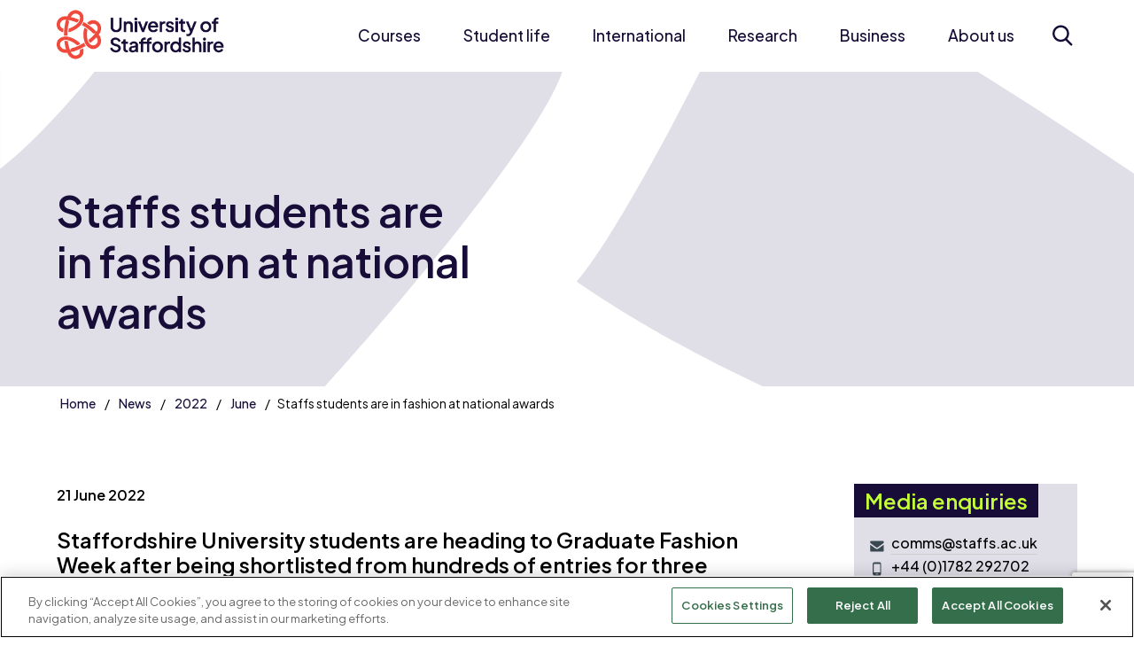

--- FILE ---
content_type: text/html; charset=utf-8
request_url: https://www.staffs.ac.uk/news/2022/06/staffs-students-are-in-fashion-at-national-awards
body_size: 22248
content:
<!DOCTYPE html>
	<html lang="en-GB">

	<head>
		<!-- Google Tag Manager -->
		<script>
			(function(w,d,s,l,i){w[l]=w[l]||[];w[l].push({'gtm.start':
		new Date().getTime(),event:'gtm.js'});var f=d.getElementsByTagName(s)[0],
		j=d.createElement(s),dl=l!='dataLayer'?'&amp;l='+l:'';j.async=true;j.src=
		'https://www.googletagmanager.com/gtm.js?id='+i+dl;f.parentNode.insertBefore(j,f);
		})(window,document,'script','dataLayer','GTM-WCPGGV');
		</script>
		<!-- End Google Tag Manager -->

		<script src="https://www.google.com/recaptcha/enterprise.js?render=6LcaSJsrAAAAAK0UK6oEfImKhZtVGhBGTOMOAQ02"></script>

		<!-- CookiePro Cookies Consent Notice start for www.staffs.ac.uk -->
		
				<script src="https://cookie-cdn.cookiepro.com/scripttemplates/otSDKStub.js" type="text/javascript" charset="UTF-8" data-domain-script="018e6193-8deb-7c81-9f09-91f27a47c81c"></script>
				
					<script type="text/javascript">
						function OptanonWrapper() { }
					</script>
					<!-- CookiePro Cookies Consent Notice end for www.staffs.ac.uk -->
					<meta charset="utf-8"><title>
	Staffs students are in fashion at national awards
</title><meta content="IE=edge" http-equiv="X-UA-Compatible" /><meta name="viewport" content="width=device-width, initial-scale=1" />
    
    
    
    <meta name="GENERATOR" content="Contensis CMS Version 17.0" />
<meta name="excludeFromSearch" content="0" />




					<link href=" https://fonts.googleapis.com/css2?family=Plus+Jakarta+Sans:ital,wght@0,200..800;1,200..800&display=swap" rel="stylesheet" />
					<link href="/site/css/main.css?version=59276" rel="stylesheet" type="text/css" />
<link rel="shortcut icon" href="/favicon.ico?v=1" type="image/x-icon" /><link rel="icon" href="/favicon.ico?v=1" type="image/x-icon" /><!-- Render Time: (3434ms) path: /site/razor/navigation/mega-nav.cshtml -->
<!-- Render Time: (1ms) path: /site/razor/search/exclude-from-search-option.cshtml -->
<!-- Render Time: (4ms) path: /site/razor/template-components/masthead.cshtml -->
<meta name='description' content='Staffordshire University students are heading to Graduate Fashion Week after being shortlisted from hundreds of entries for three coveted awards'>
<meta property='og:title' content='Staffs students are in fashion at national awards'>
<meta property='og:description' content='Staffordshire University students are heading to Graduate Fashion Week after being shortlisted from hundreds of entries for three coveted awards'>
<meta property='og:url' content='https://www.staffs.ac.uk/news/2022/06/staffs-students-are-in-fashion-at-national-awards'>
<meta property='og:image' content='https://www.staffs.ac.uk/image-library/news/article-images/charlotte-trow-400px.x69c77d20.jpg'>
<meta name='twitter:card' content='summary'>
<meta name='twitter:site' content='@staffsuni'>
<meta name='twitter:title' content='Staffs students are in fashion at national awards'>
<meta name='twitter:description' content='Staffordshire University students are heading to Graduate Fashion Week after being shortlisted from hundreds of entries for three coveted awards'>
<meta name='twitter:url' content='https://www.staffs.ac.uk/news/2022/06/staffs-students-are-in-fashion-at-national-awards'>
<meta name='twitter:image' content='https://www.staffs.ac.uk/image-library/news/article-images/charlotte-trow-400px.x69c77d20.jpg'>
<meta name='search:page_type' content='News'>
<!-- Render Time: (0ms) path: /site/razor/content-types/news-record.cshtml -->
<!-- Render Time: (8ms) path: /site/razor/template-components/contact-block.cshtml -->
<!-- Render Time: (46ms) path: /site/razor/template-components/most-recent-news-stories.cshtml -->
<!-- Render Time: (52ms) path: /site/razor/template-components/accolade-slider.cshtml -->
<!-- Render Time: (20ms) path: /site/razor/navigation/page-footer.cshtml -->
<!--
ControlID:__Page of type ASP.dynamic_pages_news_new_aspx has set the maximum duration to 1800 seconds
Cache Enabled using rule ControlID:__Page of type ASP.dynamic_pages_news_new_aspx has set the maximum duration to 1800 seconds
Cache Page Render Time 13/01/2026 22:16:50

-->

					<script src="/site-elements/js/vendor/jquery.js"></script>
					<script src="/site/js/app.js?v=2025-06-30" rel="javascript"></script>
					<!--[if lt IE 9]>
			<script src="/site-elements/js/libs/respond.min.js" rel="javascript"></script>
			<script src="/site-elements/js/libs/rem.min.js" rel="javascript"></script>
		<![endif]-->
	</head>

	<body>
		<!-- Google Tag Manager (noscript) -->
		<noscript><iframe src="https://www.googletagmanager.com/ns.html?id=GTM-WCPGGV" height="0" width="0" style="display:none;visibility:hidden"></iframe></noscript>
		<!-- End Google Tag Manager (noscript) -->

		<form method="post" action="/news/2022/06/staffs-students-are-in-fashion-at-national-awards" id="form1">
<div class="aspNetHidden">
<input type="hidden" name="__VIEWSTATE" id="__VIEWSTATE" value="j1SQDkzxTBXJM134GNy5qjOTDpaUx2XJaxPnIfYSa0zlk/QwIzG5u56xjrs4JxkINNMJtzS7ocWRLXSHCjPtRAEnhFk=" />
</div>

			
    <a class="skip-link screen-reader-text" href="#main-content">Skip to content</a>




    <!--noindex-->
    <header class="header-site" id="header-site">
        <div class="wrap">
            <div class="header-site__flexContainer">
                <a class="site-logo" title="Home" href="/">
                    <img src="/site/images/logo-uos.xbc4ad30e.png" alt="Home page" class="no-lazy-load">
                </a>

                <button class="toggle-megaNav" id="toggle-megaNav" aria-controls="megaNav" type="button"><span class="toggle-megaNav__label">Menu</span></button>

                <nav class="megaNav" id="megaNav" role="navigation">
                    <div class="megaNav__controls">
                        <button class="megaNav__close" id="megaNav__close" type="button"><span class="visually-hidden">Close</span></button>
                    </div>

                    <div class="megaNav__topLevel">
                        <ul class="megaNav__topLevel-list">
                                    <li class="megaNav__topLevel-item has-children">
                                        <a class="megaNav__topLevel-link" href="/courses">Courses</a>

                                            <div class="megaNav__level  megaNav__secondLevel">
                                                <div class="megaNav__levelHeader">
                                                    <button class="megaNav__closeLevel" type="button">Courses</button>
                                                </div>

                                                
                                                    <ul class="megaNav__levelList  megaNav__secondLevel-list">
                                                                    <li class="megaNav__secondLevel-item  has-children  megaNav__secondLevel-item-has-fourthLevel">
                                                                        <a class="megaNav__secondLevel-link" href="/courses/undergraduate">Undergraduate</a>

                                                                                <div class="megaNav__level  megaNav__thirdLevel">
                                                                                    <div class="megaNav__levelHeader">
                                                                                        <button class="megaNav__closeLevel" type="button">Undergraduate</button>
                                                                                    </div>

                                                                                            <ul class="megaNav__levelList  megaNav__thirdLevel-list">
                                                                                                    <li class="megaNav__thirdLevel-item  has-children">
                                                                                                        <a class="megaNav__thirdLevel-link" href="/courses/undergraduate/subjects">Subject areas</a>

                                                                                                        <div class="megaNav__level  megaNav__fourthLevel">
                                                                                                            <div class="megaNav__levelHeader">
                                                                                                                <button class="megaNav__closeLevel">Subject areas</button>
                                                                                                            </div>

                                                                                                            <ul class="megaNav__levelList  megaNav__fourthLevel-list">
                                                                                                                    <li class="megaNav__fourthLevel-item">
                                                                                                                        <a class="megaNav__fourthLevel-link" href="/course/animation-ba">Animation</a>
                                                                                                                    </li>
                                                                                                                    <li class="megaNav__fourthLevel-item">
                                                                                                                        <a class="megaNav__fourthLevel-link" href="/courses/undergraduate/study/art-and-design">Art and Design</a>
                                                                                                                    </li>
                                                                                                                    <li class="megaNav__fourthLevel-item">
                                                                                                                        <a class="megaNav__fourthLevel-link" href="/course/biomedical-science-bsc-msci">Biomedical Science</a>
                                                                                                                    </li>
                                                                                                                    <li class="megaNav__fourthLevel-item">
                                                                                                                        <a class="megaNav__fourthLevel-link" href="/courses/undergraduate/study/staffordshire-business-school">Business School</a>
                                                                                                                    </li>
                                                                                                                    <li class="megaNav__fourthLevel-item">
                                                                                                                        <a class="megaNav__fourthLevel-link" href="/courses/undergraduate/study/computing">Computing</a>
                                                                                                                    </li>
                                                                                                                    <li class="megaNav__fourthLevel-item">
                                                                                                                        <a class="megaNav__fourthLevel-link" href="/courses/undergraduate/study/creative-industries">Creative Industries</a>
                                                                                                                    </li>
                                                                                                                    <li class="megaNav__fourthLevel-item">
                                                                                                                        <a class="megaNav__fourthLevel-link" href="/course/criminology-bsc-msci">Criminology</a>
                                                                                                                    </li>
                                                                                                                    <li class="megaNav__fourthLevel-item">
                                                                                                                        <a class="megaNav__fourthLevel-link" href="/courses/undergraduate/study/education-children-and-teaching">Education, Children and Teaching</a>
                                                                                                                    </li>
                                                                                                                    <li class="megaNav__fourthLevel-item">
                                                                                                                        <a class="megaNav__fourthLevel-link" href="/courses/undergraduate/study/engineering">Engineering</a>
                                                                                                                    </li>
                                                                                                                    <li class="megaNav__fourthLevel-item">
                                                                                                                        <a class="megaNav__fourthLevel-link" href="/course/esports-ba">Esports</a>
                                                                                                                    </li>
                                                                                                                    <li class="megaNav__fourthLevel-item">
                                                                                                                        <a class="megaNav__fourthLevel-link" href="/courses/undergraduate/study/film-and-media">Film and Media</a>
                                                                                                                    </li>
                                                                                                                    <li class="megaNav__fourthLevel-item">
                                                                                                                        <a class="megaNav__fourthLevel-link" href="/courses/undergraduate/study/forensic-science">Forensic Science</a>
                                                                                                                    </li>
                                                                                                                    <li class="megaNav__fourthLevel-item">
                                                                                                                        <a class="megaNav__fourthLevel-link" href="/courses/undergraduate/study/games">Games</a>
                                                                                                                    </li>
                                                                                                                    <li class="megaNav__fourthLevel-item">
                                                                                                                        <a class="megaNav__fourthLevel-link" href="/course/health-social-care-bsc">Health and Social Care</a>
                                                                                                                    </li>
                                                                                                                    <li class="megaNav__fourthLevel-item">
                                                                                                                        <a class="megaNav__fourthLevel-link" href="/courses/undergraduate/study/law">Law</a>
                                                                                                                    </li>
                                                                                                                    <li class="megaNav__fourthLevel-item">
                                                                                                                        <a class="megaNav__fourthLevel-link" href="/course/midwifery-bmid">Midwifery</a>
                                                                                                                    </li>
                                                                                                                    <li class="megaNav__fourthLevel-item">
                                                                                                                        <a class="megaNav__fourthLevel-link" href="/courses/undergraduate/study/music-and-sound">Music and Sound</a>
                                                                                                                    </li>
                                                                                                                    <li class="megaNav__fourthLevel-item">
                                                                                                                        <a class="megaNav__fourthLevel-link" href="/courses/undergraduate/study/nursing">Nursing</a>
                                                                                                                    </li>
                                                                                                                    <li class="megaNav__fourthLevel-item">
                                                                                                                        <a class="megaNav__fourthLevel-link" href="/course/operating-department-practice-bsc">Operating Department Practice</a>
                                                                                                                    </li>
                                                                                                                    <li class="megaNav__fourthLevel-item">
                                                                                                                        <a class="megaNav__fourthLevel-link" href="/course/paramedic-science-bsc">Paramedic Science</a>
                                                                                                                    </li>
                                                                                                                    <li class="megaNav__fourthLevel-item">
                                                                                                                        <a class="megaNav__fourthLevel-link" href="/courses/undergraduate/study/policing-and-investigation">Policing and Investigation</a>
                                                                                                                    </li>
                                                                                                                    <li class="megaNav__fourthLevel-item">
                                                                                                                        <a class="megaNav__fourthLevel-link" href="/courses/undergraduate/study/psychology">Psychology</a>
                                                                                                                    </li>
                                                                                                                    <li class="megaNav__fourthLevel-item">
                                                                                                                        <a class="megaNav__fourthLevel-link" href="/course/social-work-ba">Social Work</a>
                                                                                                                    </li>
                                                                                                                    <li class="megaNav__fourthLevel-item">
                                                                                                                        <a class="megaNav__fourthLevel-link" href="/courses/undergraduate/study/sport-and-exercise">Sport and Exercise</a>
                                                                                                                    </li>
                                                                                                            </ul>
                                                                                                        </div>
                                                                                                    </li>

                                                                                                    <li class="megaNav__thirdLevel-item">
                                                                                                        <a class="megaNav__thirdLevel-link" href="/courses/undergraduate/why-choose-us">Why choose us?</a>

                                                                                                    </li>
                                                                                                    <li class="megaNav__thirdLevel-item">
                                                                                                        <a class="megaNav__thirdLevel-link" href="/courses/undergraduate/entry-requirements">Entry requirements</a>

                                                                                                    </li>
                                                                                                    <li class="megaNav__thirdLevel-item">
                                                                                                        <a class="megaNav__thirdLevel-link" href="/courses/undergraduate/how-to-apply">How to apply</a>

                                                                                                    </li>
                                                                                                    <li class="megaNav__thirdLevel-item  has-children">
                                                                                                        <a class="megaNav__thirdLevel-link" href="/courses/undergraduate/study-options">Study options</a>

                                                                                                            <div class="megaNav__level  megaNav__fourthLevel">
                                                                                                                <div class="megaNav__levelHeader">
                                                                                                                    <button class="megaNav__closeLevel">Study options</button>
                                                                                                                </div>

                                                                                                                <ul class="megaNav__levelList  megaNav__fourthLevel-list">
                                                                                                                        <li class="megaNav__fourthLevel-item">
                                                                                                                            <a class="megaNav__fourthLevel-link" href="/courses/undergraduate/study-options/foundation-year">Foundation year</a>
                                                                                                                        </li>
                                                                                                                        <li class="megaNav__fourthLevel-item">
                                                                                                                            <a class="megaNav__fourthLevel-link" href="/courses/undergraduate/study-options/integrated-masters">Integrated Master's degrees</a>
                                                                                                                        </li>
                                                                                                                        <li class="megaNav__fourthLevel-item">
                                                                                                                            <a class="megaNav__fourthLevel-link" href="/courses/undergraduate/study-options/part-time">Part-time study</a>
                                                                                                                        </li>
                                                                                                                        <li class="megaNav__fourthLevel-item">
                                                                                                                            <a class="megaNav__fourthLevel-link" href="/courses/distance-learning/">Distance learning</a>
                                                                                                                        </li>
                                                                                                                        <li class="megaNav__fourthLevel-item">
                                                                                                                            <a class="megaNav__fourthLevel-link" href="/partnerships/">Partner colleges</a>
                                                                                                                        </li>
                                                                                                                </ul>
                                                                                                            </div>
                                                                                                    </li>
                                                                                                    <li class="megaNav__thirdLevel-item">
                                                                                                        <a class="megaNav__thirdLevel-link" href="/courses/undergraduate/personal-statement-help">Help with your personal statement</a>

                                                                                                    </li>
                                                                                                    <li class="megaNav__thirdLevel-item">
                                                                                                        <a class="megaNav__thirdLevel-link" href="/courses/undergraduate/meet-our-students">Meet our students</a>

                                                                                                    </li>
                                                                                                    <li class="megaNav__thirdLevel-item">
                                                                                                        <a class="megaNav__thirdLevel-link" href="/courses/undergraduate/work-experience">Work experience</a>

                                                                                                    </li>
                                                                                                    <li class="megaNav__thirdLevel-item">
                                                                                                        <a class="megaNav__thirdLevel-link" href="/courses/undergraduate/prospectus/">Request a prospectus</a>

                                                                                                    </li>
                                                                                            </ul>

                                                                                    <div class="megaNav__levelMobileFooter">
                                                                                        <button class="megaNav__closeLevel" type="button">Back</button>
                                                                                    </div>
                                                                                </div>


                                                                    </li>
                                                                    <li class="megaNav__secondLevel-item  has-children  megaNav__secondLevel-item-has-fourthLevel">
                                                                        <a class="megaNav__secondLevel-link" href="/courses/postgraduate">Postgraduate</a>

                                                                                <div class="megaNav__level  megaNav__thirdLevel">
                                                                                    <div class="megaNav__levelHeader">
                                                                                        <button class="megaNav__closeLevel" type="button">Postgraduate</button>
                                                                                    </div>

                                                                                            <ul class="megaNav__levelList  megaNav__thirdLevel-list">
                                                                                                    <li class="megaNav__thirdLevel-item  has-children">
                                                                                                        <a class="megaNav__thirdLevel-link" href="/courses/postgraduate/subjects">Subject areas</a>

                                                                                                        <div class="megaNav__level  megaNav__fourthLevel">
                                                                                                            <div class="megaNav__levelHeader">
                                                                                                                <button class="megaNav__closeLevel">Subject areas</button>
                                                                                                            </div>

                                                                                                            <ul class="megaNav__levelList  megaNav__fourthLevel-list">
                                                                                                                    <li class="megaNav__fourthLevel-item">
                                                                                                                        <a class="megaNav__fourthLevel-link" href="/courses/by-subject?subject=dedb9982-1fdb-41f7-8e0b-4ee1efc27e64&amp;level=postgraduate">Art and Design</a>
                                                                                                                    </li>
                                                                                                                    <li class="megaNav__fourthLevel-item">
                                                                                                                        <a class="megaNav__fourthLevel-link" href="/course/advanced-biomedical-science-msc">Biomedical Science</a>
                                                                                                                    </li>
                                                                                                                    <li class="megaNav__fourthLevel-item">
                                                                                                                        <a class="megaNav__fourthLevel-link" href="/courses/by-subject?subject=2559131b-b4d7-41f1-90b0-39749165eaa4&amp;level=postgraduate">Business School</a>
                                                                                                                    </li>
                                                                                                                    <li class="megaNav__fourthLevel-item">
                                                                                                                        <a class="megaNav__fourthLevel-link" href="/courses/by-subject?subject=7405b693-0839-43f5-9425-82c552db5d7d&amp;level=postgraduate">Computing</a>
                                                                                                                    </li>
                                                                                                                    <li class="megaNav__fourthLevel-item">
                                                                                                                        <a class="megaNav__fourthLevel-link" href="/courses/by-subject?subject=78b84e7d-61ef-4000-a394-894788d3b065&amp;level=postgraduate">Criminology</a>
                                                                                                                    </li>
                                                                                                                    <li class="megaNav__fourthLevel-item">
                                                                                                                        <a class="megaNav__fourthLevel-link" href="/courses/by-subject?subject=89035c64-cd7d-4c34-87ba-424ffb82f811&amp;level=postgraduate">Education, Children and Teaching</a>
                                                                                                                    </li>
                                                                                                                    <li class="megaNav__fourthLevel-item">
                                                                                                                        <a class="megaNav__fourthLevel-link" href="/courses/by-subject?subject=447df369-81e6-4e8b-9bb2-35e0eeb8ca88&amp;level=postgraduate">Engineering</a>
                                                                                                                    </li>
                                                                                                                    <li class="megaNav__fourthLevel-item">
                                                                                                                        <a class="megaNav__fourthLevel-link" href="/courses/by-subject?subject=4ba9f08b-1b4a-4e19-9489-471b4ef9e190&amp;level=postgraduate">Forensic Science</a>
                                                                                                                    </li>
                                                                                                                    <li class="megaNav__fourthLevel-item">
                                                                                                                        <a class="megaNav__fourthLevel-link" href="/courses/by-subject?subject=67d0a22e-13ab-4e5a-969f-66179517917f&amp;level=postgraduate">Games</a>
                                                                                                                    </li>
                                                                                                                    <li class="megaNav__fourthLevel-item">
                                                                                                                        <a class="megaNav__fourthLevel-link" href="/courses/by-subject?subject=39f8e2c0-f742-4d4e-bd65-6deb48a1e577&amp;level=postgraduate">Health and Social Care</a>
                                                                                                                    </li>
                                                                                                                    <li class="megaNav__fourthLevel-item">
                                                                                                                        <a class="megaNav__fourthLevel-link" href="/courses/by-subject?subject=e5cd6bf7-eeb8-4f67-aa57-78a5f883a0e8&amp;level=postgraduate">History, Security and International Relations</a>
                                                                                                                    </li>
                                                                                                                    <li class="megaNav__fourthLevel-item">
                                                                                                                        <a class="megaNav__fourthLevel-link" href="/courses/by-subject?subject=7aac1e92-2151-40e0-b25c-414e3288bcd0&amp;level=postgraduate">Law</a>
                                                                                                                    </li>
                                                                                                                    <li class="megaNav__fourthLevel-item">
                                                                                                                        <a class="megaNav__fourthLevel-link" href="/course/molecular-biology-and-health-msc">Molecular Biology</a>
                                                                                                                    </li>
                                                                                                                    <li class="megaNav__fourthLevel-item">
                                                                                                                        <a class="megaNav__fourthLevel-link" href="/courses/by-subject?subject=66acb10d-b6ed-4528-9890-1a760c83da12&amp;level=postgraduate">Nursing</a>
                                                                                                                    </li>
                                                                                                                    <li class="megaNav__fourthLevel-item">
                                                                                                                        <a class="megaNav__fourthLevel-link" href="/courses/by-subject?subject=d474c4aa-bdf4-4861-99b3-39cb0218acd1&amp;level=postgraduate">Policing and Investigation</a>
                                                                                                                    </li>
                                                                                                                    <li class="megaNav__fourthLevel-item">
                                                                                                                        <a class="megaNav__fourthLevel-link" href="/courses/by-subject?subject=321d766c-54c4-49aa-8e1d-371d4e1cdc41&amp;level=postgraduate">Psychology</a>
                                                                                                                    </li>
                                                                                                                    <li class="megaNav__fourthLevel-item">
                                                                                                                        <a class="megaNav__fourthLevel-link" href="/course/sociology-social-justice-ma">Social Justice</a>
                                                                                                                    </li>
                                                                                                                    <li class="megaNav__fourthLevel-item">
                                                                                                                        <a class="megaNav__fourthLevel-link" href="/course/social-work-ma">Social Work</a>
                                                                                                                    </li>
                                                                                                                    <li class="megaNav__fourthLevel-item">
                                                                                                                        <a class="megaNav__fourthLevel-link" href="/courses/by-subject?subject=1956ff2c-6e87-4f10-9b9e-225b2271f51c&amp;level=postgraduate">Sport and Exercise</a>
                                                                                                                    </li>
                                                                                                            </ul>
                                                                                                        </div>
                                                                                                    </li>

                                                                                                    <li class="megaNav__thirdLevel-item">
                                                                                                        <a class="megaNav__thirdLevel-link" href="/courses/postgraduate/why-choose-us">Why choose us?</a>

                                                                                                    </li>
                                                                                                    <li class="megaNav__thirdLevel-item">
                                                                                                        <a class="megaNav__thirdLevel-link" href="/courses/postgraduate/how-to-apply">How to apply</a>

                                                                                                    </li>
                                                                                                    <li class="megaNav__thirdLevel-item">
                                                                                                        <a class="megaNav__thirdLevel-link" href="/courses/postgraduate/types-of-study">Types of study</a>

                                                                                                    </li>
                                                                                                    <li class="megaNav__thirdLevel-item">
                                                                                                        <a class="megaNav__thirdLevel-link" href="/courses/distance-learning">Distance learning</a>

                                                                                                    </li>
                                                                                                    <li class="megaNav__thirdLevel-item  has-children">
                                                                                                        <a class="megaNav__thirdLevel-link" href="/research/postgraduate-research">Postgraduate research</a>

                                                                                                            <div class="megaNav__level  megaNav__fourthLevel">
                                                                                                                <div class="megaNav__levelHeader">
                                                                                                                    <button class="megaNav__closeLevel">Postgraduate research</button>
                                                                                                                </div>

                                                                                                                <ul class="megaNav__levelList  megaNav__fourthLevel-list">
                                                                                                                        <li class="megaNav__fourthLevel-item">
                                                                                                                            <a class="megaNav__fourthLevel-link" href="/research/themes/business-enterprise-management/postgraduate-research">Research in Business, Enterprise and Management</a>
                                                                                                                        </li>
                                                                                                                        <li class="megaNav__fourthLevel-item">
                                                                                                                            <a class="megaNav__fourthLevel-link" href="/research/themes/crime-justice-security/postgraduate-research">Research in Crime, Justice and Security</a>
                                                                                                                        </li>
                                                                                                                        <li class="megaNav__fourthLevel-item">
                                                                                                                            <a class="megaNav__fourthLevel-link" href="/research/themes/culture-heritage-society/postgraduate-research">Research in Culture, Heritage and Society</a>
                                                                                                                        </li>
                                                                                                                        <li class="megaNav__fourthLevel-item">
                                                                                                                            <a class="megaNav__fourthLevel-link" href="/research/themes/engineering-technology-environment/postgraduate-research">Research in Engineering, Technology and Environment</a>
                                                                                                                        </li>
                                                                                                                        <li class="megaNav__fourthLevel-item">
                                                                                                                            <a class="megaNav__fourthLevel-link" href="/research/themes/health-wellbeing-education/postgraduate-research">Research in Health, Wellbeing and Education</a>
                                                                                                                        </li>
                                                                                                                </ul>
                                                                                                            </div>
                                                                                                    </li>
                                                                                                    <li class="megaNav__thirdLevel-item">
                                                                                                        <a class="megaNav__thirdLevel-link" href="/courses/postgraduate/prospectus/">Request a prospectus</a>

                                                                                                    </li>
                                                                                            </ul>

                                                                                    <div class="megaNav__levelMobileFooter">
                                                                                        <button class="megaNav__closeLevel" type="button">Back</button>
                                                                                    </div>
                                                                                </div>


                                                                    </li>
                                                                    <li class="megaNav__secondLevel-item  has-children">
                                                                        <a class="megaNav__secondLevel-link" href="/higher-degree-apprenticeships">Apprenticeships</a>

                                                                                <div class="megaNav__level  megaNav__thirdLevel">
                                                                                    <div class="megaNav__levelHeader">
                                                                                        <button class="megaNav__closeLevel" type="button">Apprenticeships</button>
                                                                                    </div>

                                                                                            <ul class="megaNav__levelList  megaNav__thirdLevel-list">

                                                                                                    <li class="megaNav__thirdLevel-item">
                                                                                                        <a class="megaNav__thirdLevel-link" href="/apprenticeships/apprentices">Information for apprentices</a>

                                                                                                    </li>
                                                                                                    <li class="megaNav__thirdLevel-item">
                                                                                                        <a class="megaNav__thirdLevel-link" href="/apprenticeships/employers">Information for employers</a>

                                                                                                    </li>
                                                                                                    <li class="megaNav__thirdLevel-item">
                                                                                                        <a class="megaNav__thirdLevel-link" href="/apprenticeships/courses">Apprenticeship courses</a>

                                                                                                    </li>
                                                                                                    <li class="megaNav__thirdLevel-item">
                                                                                                        <a class="megaNav__thirdLevel-link" href="/apprenticeships/enquire">Enquire</a>

                                                                                                    </li>
                                                                                            </ul>

                                                                                    <div class="megaNav__levelMobileFooter">
                                                                                        <button class="megaNav__closeLevel" type="button">Back</button>
                                                                                    </div>
                                                                                </div>


                                                                    </li>
                                                                    <li class="megaNav__secondLevel-item  has-children">
                                                                        <a class="megaNav__secondLevel-link" href="/london/courses">Courses in London</a>

                                                                                <div class="megaNav__level  megaNav__thirdLevel">
                                                                                    <div class="megaNav__levelHeader">
                                                                                        <button class="megaNav__closeLevel" type="button">Courses in London</button>
                                                                                    </div>

                                                                                            <ul class="megaNav__levelList  megaNav__thirdLevel-list">

                                                                                                    <li class="megaNav__thirdLevel-item">
                                                                                                        <a class="megaNav__thirdLevel-link" href="/london/courses/computing">Computing courses</a>

                                                                                                    </li>
                                                                                                    <li class="megaNav__thirdLevel-item">
                                                                                                        <a class="megaNav__thirdLevel-link" href="/london/course/education-ba-top-up">Education (Top-up) BA (Hons)</a>

                                                                                                    </li>
                                                                                                    <li class="megaNav__thirdLevel-item">
                                                                                                        <a class="megaNav__thirdLevel-link" href="/london/course/esports-fda">Esports FdA</a>

                                                                                                    </li>
                                                                                                    <li class="megaNav__thirdLevel-item">
                                                                                                        <a class="megaNav__thirdLevel-link" href="/london/courses/games">Games courses</a>

                                                                                                    </li>
                                                                                                    <li class="megaNav__thirdLevel-item">
                                                                                                        <a class="megaNav__thirdLevel-link" href="/london/courses/law">Law courses</a>

                                                                                                    </li>
                                                                                                    <li class="megaNav__thirdLevel-item">
                                                                                                        <a class="megaNav__thirdLevel-link" href="/london/course/business-administration-mba">MBA Business Administration</a>

                                                                                                    </li>
                                                                                                    <li class="megaNav__thirdLevel-item">
                                                                                                        <a class="megaNav__thirdLevel-link" href="/london/course/visitor-attraction-and-resort-management-ba">Visitor Attraction and Resort Management BA (Hons)</a>

                                                                                                    </li>
                                                                                            </ul>

                                                                                    <div class="megaNav__levelMobileFooter">
                                                                                        <button class="megaNav__closeLevel" type="button">Back</button>
                                                                                    </div>
                                                                                </div>


                                                                    </li>
                                                                    <li class="megaNav__secondLevel-item  has-children">
                                                                        <a class="megaNav__secondLevel-link" href="/courses/short">Short courses and CPD</a>

                                                                                <div class="megaNav__level  megaNav__thirdLevel">
                                                                                    <div class="megaNav__levelHeader">
                                                                                        <button class="megaNav__closeLevel" type="button">Short courses and CPD</button>
                                                                                    </div>

                                                                                            <ul class="megaNav__levelList  megaNav__thirdLevel-list">

                                                                                                    <li class="megaNav__thirdLevel-item">
                                                                                                        <a class="megaNav__thirdLevel-link" href="/courses/short/microcredentials">Microcredentials</a>

                                                                                                    </li>
                                                                                                    <li class="megaNav__thirdLevel-item">
                                                                                                        <a class="megaNav__thirdLevel-link" href="/courses/short/business-marketing-and-digital">Business, marketing and digital</a>

                                                                                                    </li>
                                                                                                    <li class="megaNav__thirdLevel-item">
                                                                                                        <a class="megaNav__thirdLevel-link" href="/courses/short/health-science-and-wellbeing">Health, science and wellbeing</a>

                                                                                                    </li>
                                                                                                    <li class="megaNav__thirdLevel-item">
                                                                                                        <a class="megaNav__thirdLevel-link" href="/courses/short/modular-acceleration-programme-in-sports-coaching">Sports Coaching</a>

                                                                                                    </li>
                                                                                                    <li class="megaNav__thirdLevel-item">
                                                                                                        <a class="megaNav__thirdLevel-link" href="/courses/short/higher-education-courses">Funding</a>

                                                                                                    </li>
                                                                                            </ul>

                                                                                    <div class="megaNav__levelMobileFooter">
                                                                                        <button class="megaNav__closeLevel" type="button">Back</button>
                                                                                    </div>
                                                                                </div>


                                                                    </li>
                                                                    <li class="megaNav__secondLevel-item">
                                                                        <a class="megaNav__secondLevel-link" href="/courses/distance-learning">Distance learning</a>



                                                                    </li>
                                                                    <li class="megaNav__secondLevel-item">
                                                                        <a class="megaNav__secondLevel-link" href="/courses/january">January starts</a>



                                                                    </li>
                                                                    <li class="megaNav__secondLevel-item">
                                                                        <a class="megaNav__secondLevel-link" href="/course/step-up-to-higher-education">Step Up to Higher Education</a>



                                                                    </li>
                                                                    <li class="megaNav__secondLevel-item">
                                                                        <a class="megaNav__secondLevel-link" href="/partnerships">Partnerships</a>



                                                                    </li>
                                                    </ul>

                                                

                                                
                                            </div>
                                    </li>
                                    <li class="megaNav__topLevel-item has-children">
                                        <a class="megaNav__topLevel-link" href="/student-life">Student life</a>

                                            <div class="megaNav__level  megaNav__secondLevel">
                                                <div class="megaNav__levelHeader">
                                                    <button class="megaNav__closeLevel" type="button">Student life</button>
                                                </div>

                                                
                                                    <ul class="megaNav__levelList  megaNav__secondLevel-list">
                                                                    <li class="megaNav__secondLevel-item  has-children">
                                                                        <a class="megaNav__secondLevel-link" href="/student-life/accommodation">Accommodation</a>

                                                                                <div class="megaNav__level  megaNav__thirdLevel">
                                                                                    <div class="megaNav__levelHeader">
                                                                                        <button class="megaNav__closeLevel" type="button">Accommodation</button>
                                                                                    </div>

                                                                                            <ul class="megaNav__levelList  megaNav__thirdLevel-list">

                                                                                                    <li class="megaNav__thirdLevel-item">
                                                                                                        <a class="megaNav__thirdLevel-link" href="/student-life/accommodation/your-accommodation">Your accommodation</a>

                                                                                                    </li>
                                                                                                    <li class="megaNav__thirdLevel-item">
                                                                                                        <a class="megaNav__thirdLevel-link" href="/student-life/accommodation/guaranteed-accommodation">Guaranteed accommodation</a>

                                                                                                    </li>
                                                                                                    <li class="megaNav__thirdLevel-item">
                                                                                                        <a class="megaNav__thirdLevel-link" href="/student-life/accommodation/how-to-apply">How to apply for accommodation</a>

                                                                                                    </li>
                                                                                                    <li class="megaNav__thirdLevel-item">
                                                                                                        <a class="megaNav__thirdLevel-link" href="/student-life/accommodation/additional-requirements">Additional requirements</a>

                                                                                                    </li>
                                                                                            </ul>

                                                                                    <div class="megaNav__levelMobileFooter">
                                                                                        <button class="megaNav__closeLevel" type="button">Back</button>
                                                                                    </div>
                                                                                </div>


                                                                    </li>
                                                                    <li class="megaNav__secondLevel-item  has-children">
                                                                        <a class="megaNav__secondLevel-link" href="/student-life/student-support">Student support</a>

                                                                                <div class="megaNav__level  megaNav__thirdLevel">
                                                                                    <div class="megaNav__levelHeader">
                                                                                        <button class="megaNav__closeLevel" type="button">Student support</button>
                                                                                    </div>

                                                                                            <ul class="megaNav__levelList  megaNav__thirdLevel-list">

                                                                                                    <li class="megaNav__thirdLevel-item">
                                                                                                        <a class="megaNav__thirdLevel-link" href="/student-life/student-support/academic-support">Academic support</a>

                                                                                                    </li>
                                                                                                    <li class="megaNav__thirdLevel-item">
                                                                                                        <a class="megaNav__thirdLevel-link" href="/student-life/student-support/health-and-wellbeing">Health and wellbeing</a>

                                                                                                    </li>
                                                                                                    <li class="megaNav__thirdLevel-item">
                                                                                                        <a class="megaNav__thirdLevel-link" href="/student-life/student-support/student-safety">Student safety</a>

                                                                                                    </li>
                                                                                                    <li class="megaNav__thirdLevel-item">
                                                                                                        <a class="megaNav__thirdLevel-link" href="/student-life/student-support/diversity-and-inclusion">Diversity and inclusion</a>

                                                                                                    </li>
                                                                                                    <li class="megaNav__thirdLevel-item">
                                                                                                        <a class="megaNav__thirdLevel-link" href="/international/student-support">International student support</a>

                                                                                                    </li>
                                                                                                    <li class="megaNav__thirdLevel-item">
                                                                                                        <a class="megaNav__thirdLevel-link" href="/student-life/student-support/careers-support">Careers, Placements and Employability</a>

                                                                                                    </li>
                                                                                                    <li class="megaNav__thirdLevel-item">
                                                                                                        <a class="megaNav__thirdLevel-link" href="/student-life/student-support/unitemps">Unitemps</a>

                                                                                                    </li>
                                                                                            </ul>

                                                                                    <div class="megaNav__levelMobileFooter">
                                                                                        <button class="megaNav__closeLevel" type="button">Back</button>
                                                                                    </div>
                                                                                </div>


                                                                    </li>
                                                                    <li class="megaNav__secondLevel-item  has-children  megaNav__secondLevel-item-has-fourthLevel">
                                                                        <a class="megaNav__secondLevel-link" href="/student-life/fees-and-finance">Fees and finance</a>

                                                                                <div class="megaNav__level  megaNav__thirdLevel">
                                                                                    <div class="megaNav__levelHeader">
                                                                                        <button class="megaNav__closeLevel" type="button">Fees and finance</button>
                                                                                    </div>

                                                                                            <ul class="megaNav__levelList  megaNav__thirdLevel-list">

                                                                                                    <li class="megaNav__thirdLevel-item  has-children">
                                                                                                        <a class="megaNav__thirdLevel-link" href="/student-life/fees-and-finance/undergraduate">Undergraduate</a>

                                                                                                            <div class="megaNav__level  megaNav__fourthLevel">
                                                                                                                <div class="megaNav__levelHeader">
                                                                                                                    <button class="megaNav__closeLevel">Undergraduate</button>
                                                                                                                </div>

                                                                                                                <ul class="megaNav__levelList  megaNav__fourthLevel-list">
                                                                                                                        <li class="megaNav__fourthLevel-item">
                                                                                                                            <a class="megaNav__fourthLevel-link" href="/student-life/fees-and-finance/undergraduate/tuition-fees-and-course-costs">Tuition fees and course costs</a>
                                                                                                                        </li>
                                                                                                                        <li class="megaNav__fourthLevel-item">
                                                                                                                            <a class="megaNav__fourthLevel-link" href="/student-life/fees-and-finance/undergraduate/finance-and-loans-for-tuition">Finance and loans</a>
                                                                                                                        </li>
                                                                                                                        <li class="megaNav__fourthLevel-item">
                                                                                                                            <a class="megaNav__fourthLevel-link" href="/student-life/fees-and-finance/living-costs-and-loans/maintenance-loans">Maintenance loans</a>
                                                                                                                        </li>
                                                                                                                        <li class="megaNav__fourthLevel-item">
                                                                                                                            <a class="megaNav__fourthLevel-link" href="/student-life/fees-and-finance/additional-funding/bursaries-and-scholarships#ugbursaries">Undergraduate bursaries and scholarships</a>
                                                                                                                        </li>
                                                                                                                </ul>
                                                                                                            </div>
                                                                                                    </li>
                                                                                                    <li class="megaNav__thirdLevel-item  has-children">
                                                                                                        <a class="megaNav__thirdLevel-link" href="/student-life/fees-and-finance/postgraduate">Postgraduate fees</a>

                                                                                                            <div class="megaNav__level  megaNav__fourthLevel">
                                                                                                                <div class="megaNav__levelHeader">
                                                                                                                    <button class="megaNav__closeLevel">Postgraduate fees</button>
                                                                                                                </div>

                                                                                                                <ul class="megaNav__levelList  megaNav__fourthLevel-list">
                                                                                                                        <li class="megaNav__fourthLevel-item">
                                                                                                                            <a class="megaNav__fourthLevel-link" href="/student-life/fees-and-finance/postgraduate/masters-loan">Masters Loan</a>
                                                                                                                        </li>
                                                                                                                        <li class="megaNav__fourthLevel-item">
                                                                                                                            <a class="megaNav__fourthLevel-link" href="/student-life/fees-and-finance/postgraduate/doctoral-loan">Doctoral Loan</a>
                                                                                                                        </li>
                                                                                                                        <li class="megaNav__fourthLevel-item">
                                                                                                                            <a class="megaNav__fourthLevel-link" href="/student-life/fees-and-finance/additional-funding/bursaries-and-scholarships#pgbursaries">Postgraduate bursaries and scholarships</a>
                                                                                                                        </li>
                                                                                                                </ul>
                                                                                                            </div>
                                                                                                    </li>
                                                                                                    <li class="megaNav__thirdLevel-item">
                                                                                                        <a class="megaNav__thirdLevel-link" href="/student-life/fees-and-finance/living-costs-and-loans">Living costs and loans</a>

                                                                                                    </li>
                                                                                                    <li class="megaNav__thirdLevel-item  has-children">
                                                                                                        <a class="megaNav__thirdLevel-link" href="/student-life/fees-and-finance/additional-funding">Additional funding</a>

                                                                                                            <div class="megaNav__level  megaNav__fourthLevel">
                                                                                                                <div class="megaNav__levelHeader">
                                                                                                                    <button class="megaNav__closeLevel">Additional funding</button>
                                                                                                                </div>

                                                                                                                <ul class="megaNav__levelList  megaNav__fourthLevel-list">
                                                                                                                        <li class="megaNav__fourthLevel-item">
                                                                                                                            <a class="megaNav__fourthLevel-link" href="/student-life/fees-and-finance/additional-funding/bursaries-and-scholarships">Bursaries and scholarships</a>
                                                                                                                        </li>
                                                                                                                        <li class="megaNav__fourthLevel-item">
                                                                                                                            <a class="megaNav__fourthLevel-link" href="/student-life/fees-and-finance/additional-funding/grants-and-funding">Grants and extra funding</a>
                                                                                                                        </li>
                                                                                                                </ul>
                                                                                                            </div>
                                                                                                    </li>
                                                                                            </ul>

                                                                                    <div class="megaNav__levelMobileFooter">
                                                                                        <button class="megaNav__closeLevel" type="button">Back</button>
                                                                                    </div>
                                                                                </div>


                                                                    </li>
                                                                    <li class="megaNav__secondLevel-item  has-children">
                                                                        <a class="megaNav__secondLevel-link" href="/student-life/campus-and-facilities">Campus and facilities</a>

                                                                                <div class="megaNav__level  megaNav__thirdLevel">
                                                                                    <div class="megaNav__levelHeader">
                                                                                        <button class="megaNav__closeLevel" type="button">Campus and facilities</button>
                                                                                    </div>

                                                                                            <ul class="megaNav__levelList  megaNav__thirdLevel-list">

                                                                                                    <li class="megaNav__thirdLevel-item">
                                                                                                        <a class="megaNav__thirdLevel-link" href="/student-life/campus-and-facilities/stoke-on-trent">Stoke-on-Trent campus</a>

                                                                                                    </li>
                                                                                                    <li class="megaNav__thirdLevel-item">
                                                                                                        <a class="megaNav__thirdLevel-link" href="/student-life/campus-and-facilities/stafford-centre-of-excellence">Stafford Centre for Healthcare</a>

                                                                                                    </li>
                                                                                                    <li class="megaNav__thirdLevel-item">
                                                                                                        <a class="megaNav__thirdLevel-link" href="/london/student-life/campus-and-facilities">London campus</a>

                                                                                                    </li>
                                                                                            </ul>

                                                                                    <div class="megaNav__levelMobileFooter">
                                                                                        <button class="megaNav__closeLevel" type="button">Back</button>
                                                                                    </div>
                                                                                </div>


                                                                    </li>
                                                                    <li class="megaNav__secondLevel-item  has-children">
                                                                        <a class="megaNav__secondLevel-link" href="/student-life/life-in-staffordshire">Life in Staffordshire</a>

                                                                                <div class="megaNav__level  megaNav__thirdLevel">
                                                                                    <div class="megaNav__levelHeader">
                                                                                        <button class="megaNav__closeLevel" type="button">Life in Staffordshire</button>
                                                                                    </div>

                                                                                            <ul class="megaNav__levelList  megaNav__thirdLevel-list">

                                                                                                    <li class="megaNav__thirdLevel-item">
                                                                                                        <a class="megaNav__thirdLevel-link" href="/student-life/life-in-staffordshire">Discover Staffordshire</a>

                                                                                                    </li>
                                                                                                    <li class="megaNav__thirdLevel-item">
                                                                                                        <a class="megaNav__thirdLevel-link" href="/student-life/fees-and-finance/living-costs-and-loans/living-costs">Cost of living</a>

                                                                                                    </li>
                                                                                            </ul>

                                                                                    <div class="megaNav__levelMobileFooter">
                                                                                        <button class="megaNav__closeLevel" type="button">Back</button>
                                                                                    </div>
                                                                                </div>


                                                                    </li>
                                                                    <li class="megaNav__secondLevel-item  has-children">
                                                                        <a class="megaNav__secondLevel-link" href="/student-life/sport">Sport</a>

                                                                                <div class="megaNav__level  megaNav__thirdLevel">
                                                                                    <div class="megaNav__levelHeader">
                                                                                        <button class="megaNav__closeLevel" type="button">Sport</button>
                                                                                    </div>

                                                                                            <ul class="megaNav__levelList  megaNav__thirdLevel-list">

                                                                                                    <li class="megaNav__thirdLevel-item">
                                                                                                        <a class="megaNav__thirdLevel-link" href="/student-life/sport/sports-teams">Sports teams</a>

                                                                                                    </li>
                                                                                                    <li class="megaNav__thirdLevel-item">
                                                                                                        <a class="megaNav__thirdLevel-link" href="/student-life/sport/high-performance-athletes">High Performance Academy</a>

                                                                                                    </li>
                                                                                                    <li class="megaNav__thirdLevel-item">
                                                                                                        <a class="megaNav__thirdLevel-link" href="/student-life/sport/social-sport">Social Sport</a>

                                                                                                    </li>
                                                                                                    <li class="megaNav__thirdLevel-item">
                                                                                                        <a class="megaNav__thirdLevel-link" href="/about/facilities/sports-centre">Sir Stanley Matthews Sports Centre</a>

                                                                                                    </li>
                                                                                            </ul>

                                                                                    <div class="megaNav__levelMobileFooter">
                                                                                        <button class="megaNav__closeLevel" type="button">Back</button>
                                                                                    </div>
                                                                                </div>


                                                                    </li>
                                                                    <li class="megaNav__secondLevel-item">
                                                                        <a class="megaNav__secondLevel-link" href="/student-life/go-abroad">Go Abroad</a>



                                                                    </li>
                                                    </ul>

                                                

                                                
                                            </div>
                                    </li>
                                    <li class="megaNav__topLevel-item has-children">
                                        <a class="megaNav__topLevel-link" href="/international">International</a>

                                            <div class="megaNav__level  megaNav__secondLevel">
                                                <div class="megaNav__levelHeader">
                                                    <button class="megaNav__closeLevel" type="button">International</button>
                                                </div>

                                                
                                                    <ul class="megaNav__levelList  megaNav__secondLevel-list">
                                                                    <li class="megaNav__secondLevel-item  has-children">
                                                                        <a class="megaNav__secondLevel-link" href="/international/your-application-journey">Your application journey</a>

                                                                                <div class="megaNav__level  megaNav__thirdLevel">
                                                                                    <div class="megaNav__levelHeader">
                                                                                        <button class="megaNav__closeLevel" type="button">Your application journey</button>
                                                                                    </div>

                                                                                            <ul class="megaNav__levelList  megaNav__thirdLevel-list">

                                                                                                    <li class="megaNav__thirdLevel-item">
                                                                                                        <a class="megaNav__thirdLevel-link" href="/international/your-application-journey/entry-requirements">Entry requirements</a>

                                                                                                    </li>
                                                                                                    <li class="megaNav__thirdLevel-item">
                                                                                                        <a class="megaNav__thirdLevel-link" href="/international/your-application-journey/english-language-requirements">English language requirements</a>

                                                                                                    </li>
                                                                                                    <li class="megaNav__thirdLevel-item">
                                                                                                        <a class="megaNav__thirdLevel-link" href="/international/your-application-journey/scholarships-fees">International scholarships and fees</a>

                                                                                                    </li>
                                                                                                    <li class="megaNav__thirdLevel-item">
                                                                                                        <a class="megaNav__thirdLevel-link" href="/international/your-application-journey/how-to-apply">How to apply</a>

                                                                                                    </li>
                                                                                                    <li class="megaNav__thirdLevel-item">
                                                                                                        <a class="megaNav__thirdLevel-link" href="/international/your-application-journey/visa-and-immigration-advice">Visa and immigration advice</a>

                                                                                                    </li>
                                                                                                    <li class="megaNav__thirdLevel-item">
                                                                                                        <a class="megaNav__thirdLevel-link" href="/welcome/international-students">International Welcome Week</a>

                                                                                                    </li>
                                                                                                    <li class="megaNav__thirdLevel-item">
                                                                                                        <a class="megaNav__thirdLevel-link" href="/international/student-support">International Student Support</a>

                                                                                                    </li>
                                                                                            </ul>

                                                                                    <div class="megaNav__levelMobileFooter">
                                                                                        <button class="megaNav__closeLevel" type="button">Back</button>
                                                                                    </div>
                                                                                </div>


                                                                    </li>
                                                                    <li class="megaNav__secondLevel-item">
                                                                        <a class="megaNav__secondLevel-link" href="/international/your-country">In your country</a>



                                                                    </li>
                                                                    <li class="megaNav__secondLevel-item  has-children">
                                                                        <a class="megaNav__secondLevel-link" href="/international/student-support">International Student Support</a>

                                                                                <div class="megaNav__level  megaNav__thirdLevel">
                                                                                    <div class="megaNav__levelHeader">
                                                                                        <button class="megaNav__closeLevel" type="button">International Student Support</button>
                                                                                    </div>

                                                                                            <ul class="megaNav__levelList  megaNav__thirdLevel-list">

                                                                                                    <li class="megaNav__thirdLevel-item">
                                                                                                        <a class="megaNav__thirdLevel-link" href="/international/student-support/language-and-academic-support">Language and academic support</a>

                                                                                                    </li>
                                                                                                    <li class="megaNav__thirdLevel-item">
                                                                                                        <a class="megaNav__thirdLevel-link" href="/international/student-support/life-in-the-united-kingdom">Life in the United Kingdom</a>

                                                                                                    </li>
                                                                                                    <li class="megaNav__thirdLevel-item">
                                                                                                        <a class="megaNav__thirdLevel-link" href="/international/student-support/requests-and-appeals">Request for authorised leave</a>

                                                                                                    </li>
                                                                                            </ul>

                                                                                    <div class="megaNav__levelMobileFooter">
                                                                                        <button class="megaNav__closeLevel" type="button">Back</button>
                                                                                    </div>
                                                                                </div>


                                                                    </li>
                                                                    <li class="megaNav__secondLevel-item">
                                                                        <a class="megaNav__secondLevel-link" href="/partnerships/international">International partnerships</a>



                                                                    </li>
                                                    </ul>

                                                

                                                
                                            </div>
                                    </li>
                                    <li class="megaNav__topLevel-item has-children">
                                        <a class="megaNav__topLevel-link" href="/research">Research</a>

                                            <div class="megaNav__level  megaNav__secondLevel">
                                                <div class="megaNav__levelHeader">
                                                    <button class="megaNav__closeLevel" type="button">Research</button>
                                                </div>

                                                
                                                    <ul class="megaNav__levelList  megaNav__secondLevel-list">
                                                                    <li class="megaNav__secondLevel-item  has-children">
                                                                        <a class="megaNav__secondLevel-link" href="/research/themes">Research themes</a>

                                                                                <div class="megaNav__level  megaNav__thirdLevel">
                                                                                    <div class="megaNav__levelHeader">
                                                                                        <button class="megaNav__closeLevel" type="button">Research themes</button>
                                                                                    </div>

                                                                                            <ul class="megaNav__levelList  megaNav__thirdLevel-list">

                                                                                                    <li class="megaNav__thirdLevel-item">
                                                                                                        <a class="megaNav__thirdLevel-link" href="/research/themes/business-enterprise-management">Business, Enterprise and Management</a>

                                                                                                    </li>
                                                                                                    <li class="megaNav__thirdLevel-item">
                                                                                                        <a class="megaNav__thirdLevel-link" href="/research/themes/crime-justice-security">Crime, Justice and Security</a>

                                                                                                    </li>
                                                                                                    <li class="megaNav__thirdLevel-item">
                                                                                                        <a class="megaNav__thirdLevel-link" href="/research/themes/culture-heritage-society">Culture, Heritage and Society</a>

                                                                                                    </li>
                                                                                                    <li class="megaNav__thirdLevel-item">
                                                                                                        <a class="megaNav__thirdLevel-link" href="/research/themes/engineering-technology-environment">Engineering, Technology and Environment</a>

                                                                                                    </li>
                                                                                                    <li class="megaNav__thirdLevel-item">
                                                                                                        <a class="megaNav__thirdLevel-link" href="/research/themes/health-wellbeing-education">Health, Wellbeing and Education</a>

                                                                                                    </li>
                                                                                            </ul>

                                                                                    <div class="megaNav__levelMobileFooter">
                                                                                        <button class="megaNav__closeLevel" type="button">Back</button>
                                                                                    </div>
                                                                                </div>


                                                                    </li>
                                                                    <li class="megaNav__secondLevel-item">
                                                                        <a class="megaNav__secondLevel-link" href="/research/impact">Research impact</a>



                                                                    </li>
                                                                    <li class="megaNav__secondLevel-item">
                                                                        <a class="megaNav__secondLevel-link" href="https://www.staffs.ac.uk/research/centres">Research centres</a>



                                                                    </li>
                                                                    <li class="megaNav__secondLevel-item  has-children">
                                                                        <a class="megaNav__secondLevel-link" href="/research/postgraduate-research">Postgraduate research</a>

                                                                                <div class="megaNav__level  megaNav__thirdLevel">
                                                                                    <div class="megaNav__levelHeader">
                                                                                        <button class="megaNav__closeLevel" type="button">Postgraduate research</button>
                                                                                    </div>

                                                                                            <ul class="megaNav__levelList  megaNav__thirdLevel-list">

                                                                                                    <li class="megaNav__thirdLevel-item">
                                                                                                        <a class="megaNav__thirdLevel-link" href="/research/postgraduate-research/types-of-research-degree">Types of research degree</a>

                                                                                                    </li>
                                                                                                    <li class="megaNav__thirdLevel-item">
                                                                                                        <a class="megaNav__thirdLevel-link" href="/research/postgraduate-research/postgraduate-research-courses">Postgraduate Research Courses</a>

                                                                                                    </li>
                                                                                                    <li class="megaNav__thirdLevel-item">
                                                                                                        <a class="megaNav__thirdLevel-link" href="/research/postgraduate-research/phd-opportunities">Current PhD opportunities</a>

                                                                                                    </li>
                                                                                                    <li class="megaNav__thirdLevel-item">
                                                                                                        <a class="megaNav__thirdLevel-link" href="/research/postgraduate-research/how-to-apply">How to apply</a>

                                                                                                    </li>
                                                                                                    <li class="megaNav__thirdLevel-item">
                                                                                                        <a class="megaNav__thirdLevel-link" href="/student-life/fees-and-finance/postgraduate">Fees and funding</a>

                                                                                                    </li>
                                                                                            </ul>

                                                                                    <div class="megaNav__levelMobileFooter">
                                                                                        <button class="megaNav__closeLevel" type="button">Back</button>
                                                                                    </div>
                                                                                </div>


                                                                    </li>
                                                                    <li class="megaNav__secondLevel-item">
                                                                        <a class="megaNav__secondLevel-link" href="/research/our-researchers">Our researchers</a>



                                                                    </li>
                                                                    <li class="megaNav__secondLevel-item">
                                                                        <a class="megaNav__secondLevel-link" href="/research/collaborate-with-us">Collaborate with Us</a>



                                                                    </li>
                                                                    <li class="megaNav__secondLevel-item">
                                                                        <a class="megaNav__secondLevel-link" href="/research/research-excellence-framework">Research Excellence Framework</a>



                                                                    </li>
                                                    </ul>

                                                

                                                
                                            </div>
                                    </li>
                                    <li class="megaNav__topLevel-item has-children">
                                        <a class="megaNav__topLevel-link" href="/business-services">Business</a>

                                            <div class="megaNav__level  megaNav__secondLevel">
                                                <div class="megaNav__levelHeader">
                                                    <button class="megaNav__closeLevel" type="button">Business</button>
                                                </div>

                                                
                                                    <ul class="megaNav__levelList  megaNav__secondLevel-list">
                                                                    <li class="megaNav__secondLevel-item  has-children  megaNav__secondLevel-item-has-fourthLevel">
                                                                        <a class="megaNav__secondLevel-link" href="/business-services#support">Business Support</a>

                                                                                <div class="megaNav__level  megaNav__thirdLevel">
                                                                                    <div class="megaNav__levelHeader">
                                                                                        <button class="megaNav__closeLevel" type="button">Business Support</button>
                                                                                    </div>

                                                                                            <ul class="megaNav__levelList  megaNav__thirdLevel-list">

                                                                                                    <li class="megaNav__thirdLevel-item  has-children">
                                                                                                        <a class="megaNav__thirdLevel-link" href="/business-services/start-ups">Start-up support</a>

                                                                                                            <div class="megaNav__level  megaNav__fourthLevel">
                                                                                                                <div class="megaNav__levelHeader">
                                                                                                                    <button class="megaNav__closeLevel">Start-up support</button>
                                                                                                                </div>

                                                                                                                <ul class="megaNav__levelList  megaNav__fourthLevel-list">
                                                                                                                        <li class="megaNav__fourthLevel-item">
                                                                                                                            <a class="megaNav__fourthLevel-link" href="/business-services/incubation-office-space">Incubation, Hatchery and Office Space</a>
                                                                                                                        </li>
                                                                                                                        <li class="megaNav__fourthLevel-item">
                                                                                                                            <a class="megaNav__fourthLevel-link" href="/business-services/professional-development">Professional training and development</a>
                                                                                                                        </li>
                                                                                                                        <li class="megaNav__fourthLevel-item">
                                                                                                                            <a class="megaNav__fourthLevel-link" href="/business-services/recruitment-services">Recruitment Services</a>
                                                                                                                        </li>
                                                                                                                        <li class="megaNav__fourthLevel-item">
                                                                                                                            <a class="megaNav__fourthLevel-link" href="/business-services/funding/creative-lab">Creative Lab</a>
                                                                                                                        </li>
                                                                                                                </ul>
                                                                                                            </div>
                                                                                                    </li>
                                                                                                    <li class="megaNav__thirdLevel-item  has-children">
                                                                                                        <a class="megaNav__thirdLevel-link" href="/business-services/smes">SME support</a>

                                                                                                            <div class="megaNav__level  megaNav__fourthLevel">
                                                                                                                <div class="megaNav__levelHeader">
                                                                                                                    <button class="megaNav__closeLevel">SME support</button>
                                                                                                                </div>

                                                                                                                <ul class="megaNav__levelList  megaNav__fourthLevel-list">
                                                                                                                        <li class="megaNav__fourthLevel-item">
                                                                                                                            <a class="megaNav__fourthLevel-link" href="/business-services/incubation-office-space">Incubation, Hatchery and Office Space</a>
                                                                                                                        </li>
                                                                                                                        <li class="megaNav__fourthLevel-item">
                                                                                                                            <a class="megaNav__fourthLevel-link" href="/business-services/professional-development">Professional training and development</a>
                                                                                                                        </li>
                                                                                                                        <li class="megaNav__fourthLevel-item">
                                                                                                                            <a class="megaNav__fourthLevel-link" href="/business-services/recruitment-services">Recruitment Services</a>
                                                                                                                        </li>
                                                                                                                        <li class="megaNav__fourthLevel-item">
                                                                                                                            <a class="megaNav__fourthLevel-link" href="/apprenticeships">Apprenticeships</a>
                                                                                                                        </li>
                                                                                                                        <li class="megaNav__fourthLevel-item">
                                                                                                                            <a class="megaNav__fourthLevel-link" href="/business-services/funding/creative-lab">Creative Lab</a>
                                                                                                                        </li>
                                                                                                                        <li class="megaNav__fourthLevel-item">
                                                                                                                            <a class="megaNav__fourthLevel-link" href="/business-services/funding/knowledge-transfer-partnerships">Knowledge Transfer Partnerships (KTPs)</a>
                                                                                                                        </li>
                                                                                                                        <li class="megaNav__fourthLevel-item">
                                                                                                                            <a class="megaNav__fourthLevel-link" href="/business-services/funding/management-knowledge-transfer-partnership-mktp">Management Knowledge Transfer Partnerships (mKTPs)</a>
                                                                                                                        </li>
                                                                                                                </ul>
                                                                                                            </div>
                                                                                                    </li>
                                                                                                    <li class="megaNav__thirdLevel-item  has-children">
                                                                                                        <a class="megaNav__thirdLevel-link" href="/business-services/large-businesses">Large business support</a>

                                                                                                            <div class="megaNav__level  megaNav__fourthLevel">
                                                                                                                <div class="megaNav__levelHeader">
                                                                                                                    <button class="megaNav__closeLevel">Large business support</button>
                                                                                                                </div>

                                                                                                                <ul class="megaNav__levelList  megaNav__fourthLevel-list">
                                                                                                                        <li class="megaNav__fourthLevel-item">
                                                                                                                            <a class="megaNav__fourthLevel-link" href="/business-services/incubation-office-space">Incubation, Hatchery and Office Space</a>
                                                                                                                        </li>
                                                                                                                        <li class="megaNav__fourthLevel-item">
                                                                                                                            <a class="megaNav__fourthLevel-link" href="/business-services/professional-development">Professional training and development</a>
                                                                                                                        </li>
                                                                                                                        <li class="megaNav__fourthLevel-item">
                                                                                                                            <a class="megaNav__fourthLevel-link" href="/business-services/recruitment-services">Recruitment Services</a>
                                                                                                                        </li>
                                                                                                                        <li class="megaNav__fourthLevel-item">
                                                                                                                            <a class="megaNav__fourthLevel-link" href="/apprenticeships">Apprenticeships</a>
                                                                                                                        </li>
                                                                                                                        <li class="megaNav__fourthLevel-item">
                                                                                                                            <a class="megaNav__fourthLevel-link" href="/business-services/funding/creative-lab">Creative Lab</a>
                                                                                                                        </li>
                                                                                                                        <li class="megaNav__fourthLevel-item">
                                                                                                                            <a class="megaNav__fourthLevel-link" href="/business-services/funding/management-knowledge-transfer-partnership-mktp">Management Knowledge Transfer Partnership</a>
                                                                                                                        </li>
                                                                                                                        <li class="megaNav__fourthLevel-item">
                                                                                                                            <a class="megaNav__fourthLevel-link" href="/business-services/funding/knowledge-transfer-partnerships">Knowledge Transfer Partnerships (KTPs)</a>
                                                                                                                        </li>
                                                                                                                </ul>
                                                                                                            </div>
                                                                                                    </li>
                                                                                                    <li class="megaNav__thirdLevel-item  has-children">
                                                                                                        <a class="megaNav__thirdLevel-link" href="/business-services/healthcare-businesses">Healthcare business support</a>

                                                                                                            <div class="megaNav__level  megaNav__fourthLevel">
                                                                                                                <div class="megaNav__levelHeader">
                                                                                                                    <button class="megaNav__closeLevel">Healthcare business support</button>
                                                                                                                </div>

                                                                                                                <ul class="megaNav__levelList  megaNav__fourthLevel-list">
                                                                                                                        <li class="megaNav__fourthLevel-item">
                                                                                                                            <a class="megaNav__fourthLevel-link" href="/about/facilities/centre-for-health-innovation">Centre for Health Innovation</a>
                                                                                                                        </li>
                                                                                                                        <li class="megaNav__fourthLevel-item">
                                                                                                                            <a class="megaNav__fourthLevel-link" href="/courses/professional/health-science-and-wellbeing">CPD for Healthcare Professionals </a>
                                                                                                                        </li>
                                                                                                                        <li class="megaNav__fourthLevel-item">
                                                                                                                            <a class="megaNav__fourthLevel-link" href="/business-services/innovation-facilities#health">Healthcare innovation facilities</a>
                                                                                                                        </li>
                                                                                                                </ul>
                                                                                                            </div>
                                                                                                    </li>
                                                                                            </ul>

                                                                                    <div class="megaNav__levelMobileFooter">
                                                                                        <button class="megaNav__closeLevel" type="button">Back</button>
                                                                                    </div>
                                                                                </div>


                                                                    </li>
                                                                    <li class="megaNav__secondLevel-item  has-children">
                                                                        <a class="megaNav__secondLevel-link" href="/business-services/funding">Funded support</a>

                                                                                <div class="megaNav__level  megaNav__thirdLevel">
                                                                                    <div class="megaNav__levelHeader">
                                                                                        <button class="megaNav__closeLevel" type="button">Funded support</button>
                                                                                    </div>

                                                                                            <ul class="megaNav__levelList  megaNav__thirdLevel-list">

                                                                                                    <li class="megaNav__thirdLevel-item">
                                                                                                        <a class="megaNav__thirdLevel-link" href="/business-services/funding/creative-lab">Creative Lab</a>

                                                                                                    </li>
                                                                                                    <li class="megaNav__thirdLevel-item">
                                                                                                        <a class="megaNav__thirdLevel-link" href="/business-services/funding/knowledge-transfer-partnerships">Knowledge Transfer Partnerships (KTPs)</a>

                                                                                                    </li>
                                                                                                    <li class="megaNav__thirdLevel-item">
                                                                                                        <a class="megaNav__thirdLevel-link" href="/business-services/funding/management-knowledge-transfer-partnership-mktp">Management Knowledge Transfer Partnership</a>

                                                                                                    </li>
                                                                                                    <li class="megaNav__thirdLevel-item">
                                                                                                        <a class="megaNav__thirdLevel-link" href="/business-services/funding/advanced-and-digital-technologies-innovation-accelerator-1">Advanced and Digital Technologies Innovation Accelerator</a>

                                                                                                    </li>
                                                                                            </ul>

                                                                                    <div class="megaNav__levelMobileFooter">
                                                                                        <button class="megaNav__closeLevel" type="button">Back</button>
                                                                                    </div>
                                                                                </div>


                                                                    </li>
                                                                    <li class="megaNav__secondLevel-item  has-children">
                                                                        <a class="megaNav__secondLevel-link" href="/business-services/professional-development">Professional training and development</a>

                                                                                <div class="megaNav__level  megaNav__thirdLevel">
                                                                                    <div class="megaNav__levelHeader">
                                                                                        <button class="megaNav__closeLevel" type="button">Professional training and development</button>
                                                                                    </div>

                                                                                            <ul class="megaNav__levelList  megaNav__thirdLevel-list">

                                                                                                    <li class="megaNav__thirdLevel-item">
                                                                                                        <a class="megaNav__thirdLevel-link" href="/business-services/professional-development/funded-courses">Funded professional training courses</a>

                                                                                                    </li>
                                                                                                    <li class="megaNav__thirdLevel-item">
                                                                                                        <a class="megaNav__thirdLevel-link" href="/apprenticeships">Apprenticeships</a>

                                                                                                    </li>
                                                                                                    <li class="megaNav__thirdLevel-item">
                                                                                                        <a class="megaNav__thirdLevel-link" href="/courses/professional/health-science-and-wellbeing">CPD for Healthcare Professionals </a>

                                                                                                    </li>
                                                                                            </ul>

                                                                                    <div class="megaNav__levelMobileFooter">
                                                                                        <button class="megaNav__closeLevel" type="button">Back</button>
                                                                                    </div>
                                                                                </div>


                                                                    </li>
                                                                    <li class="megaNav__secondLevel-item  has-children  megaNav__secondLevel-item-has-fourthLevel">
                                                                        <a class="megaNav__secondLevel-link" href="/business-services/recruitment-services">Recruitment Services</a>

                                                                                <div class="megaNav__level  megaNav__thirdLevel">
                                                                                    <div class="megaNav__levelHeader">
                                                                                        <button class="megaNav__closeLevel" type="button">Recruitment Services</button>
                                                                                    </div>

                                                                                            <ul class="megaNav__levelList  megaNav__thirdLevel-list">

                                                                                                    <li class="megaNav__thirdLevel-item  has-children">
                                                                                                        <a class="megaNav__thirdLevel-link" href="/business-services/unitemps">Unitemps</a>

                                                                                                            <div class="megaNav__level  megaNav__fourthLevel">
                                                                                                                <div class="megaNav__levelHeader">
                                                                                                                    <button class="megaNav__closeLevel">Unitemps</button>
                                                                                                                </div>

                                                                                                                <ul class="megaNav__levelList  megaNav__fourthLevel-list">
                                                                                                                        <li class="megaNav__fourthLevel-item">
                                                                                                                            <a class="megaNav__fourthLevel-link" href="/business-services/unitemps/internships">Internships</a>
                                                                                                                        </li>
                                                                                                                </ul>
                                                                                                            </div>
                                                                                                    </li>
                                                                                                    <li class="megaNav__thirdLevel-item">
                                                                                                        <a class="megaNav__thirdLevel-link" href="/business-services/recruitment-services/careers-and-employers">Careers and employers</a>

                                                                                                    </li>
                                                                                            </ul>

                                                                                    <div class="megaNav__levelMobileFooter">
                                                                                        <button class="megaNav__closeLevel" type="button">Back</button>
                                                                                    </div>
                                                                                </div>


                                                                    </li>
                                                                    <li class="megaNav__secondLevel-item  has-children">
                                                                        <a class="megaNav__secondLevel-link" href="/business-services/incubation-office-space">Incubation, Hatchery and Office Space</a>

                                                                                <div class="megaNav__level  megaNav__thirdLevel">
                                                                                    <div class="megaNav__levelHeader">
                                                                                        <button class="megaNav__closeLevel" type="button">Incubation, Hatchery and Office Space</button>
                                                                                    </div>

                                                                                            <ul class="megaNav__levelList  megaNav__thirdLevel-list">

                                                                                                    <li class="megaNav__thirdLevel-item">
                                                                                                        <a class="megaNav__thirdLevel-link" href="/business-services/incubation-office-space/office-space">Office space</a>

                                                                                                    </li>
                                                                                                    <li class="megaNav__thirdLevel-item">
                                                                                                        <a class="megaNav__thirdLevel-link" href="/business-services/incubation-office-space/incubation">Incubation</a>

                                                                                                    </li>
                                                                                            </ul>

                                                                                    <div class="megaNav__levelMobileFooter">
                                                                                        <button class="megaNav__closeLevel" type="button">Back</button>
                                                                                    </div>
                                                                                </div>


                                                                    </li>
                                                                    <li class="megaNav__secondLevel-item">
                                                                        <a class="megaNav__secondLevel-link" href="/business-services/innovation-facilities">Innovation facilities</a>



                                                                    </li>
                                                                    <li class="megaNav__secondLevel-item">
                                                                        <a class="megaNav__secondLevel-link" href="/hm-forces">HM Forces</a>



                                                                    </li>
                                                    </ul>

                                                

                                                
                                            </div>
                                    </li>
                                    <li class="megaNav__topLevel-item has-children">
                                        <a class="megaNav__topLevel-link" href="/about">About us</a>

                                            <div class="megaNav__level  megaNav__secondLevel">
                                                <div class="megaNav__levelHeader">
                                                    <button class="megaNav__closeLevel" type="button">About us</button>
                                                </div>

                                                
                                                    <ul class="megaNav__levelList  megaNav__secondLevel-list">
                                                                    <li class="megaNav__secondLevel-item">
                                                                        <a class="megaNav__secondLevel-link" href="/about/how-to-find-us">How to find us</a>



                                                                    </li>
                                                                    <li class="megaNav__secondLevel-item">
                                                                        <a class="megaNav__secondLevel-link" href="/london">University of Staffordshire London</a>



                                                                    </li>
                                                                    <li class="megaNav__secondLevel-item  has-children">
                                                                        <a class="megaNav__secondLevel-link" href="/about/schools">Schools</a>

                                                                                <div class="megaNav__level  megaNav__thirdLevel">
                                                                                    <div class="megaNav__levelHeader">
                                                                                        <button class="megaNav__closeLevel" type="button">Schools</button>
                                                                                    </div>

                                                                                            <ul class="megaNav__levelList  megaNav__thirdLevel-list">

                                                                                                    <li class="megaNav__thirdLevel-item">
                                                                                                        <a class="megaNav__thirdLevel-link" href="/about/schools/digital-technology-innovation-and-business">School of Digital, Technology, Innovation and Business</a>

                                                                                                    </li>
                                                                                                    <li class="megaNav__thirdLevel-item">
                                                                                                        <a class="megaNav__thirdLevel-link" href="/about/schools/health-education-policing-and-sciences">School of Health, Education, Policing and Sciences</a>

                                                                                                    </li>
                                                                                            </ul>

                                                                                    <div class="megaNav__levelMobileFooter">
                                                                                        <button class="megaNav__closeLevel" type="button">Back</button>
                                                                                    </div>
                                                                                </div>


                                                                    </li>
                                                                    <li class="megaNav__secondLevel-item  has-children">
                                                                        <a class="megaNav__secondLevel-link" href="/about/people">People</a>

                                                                                <div class="megaNav__level  megaNav__thirdLevel">
                                                                                    <div class="megaNav__levelHeader">
                                                                                        <button class="megaNav__closeLevel" type="button">People</button>
                                                                                    </div>

                                                                                            <ul class="megaNav__levelList  megaNav__thirdLevel-list">

                                                                                                    <li class="megaNav__thirdLevel-item">
                                                                                                        <a class="megaNav__thirdLevel-link" href="/about/people/executive">Executive</a>

                                                                                                    </li>
                                                                                                    <li class="megaNav__thirdLevel-item">
                                                                                                        <a class="megaNav__thirdLevel-link" href="/about/governance/board-of-governors">Board of Governors</a>

                                                                                                    </li>
                                                                                                    <li class="megaNav__thirdLevel-item">
                                                                                                        <a class="megaNav__thirdLevel-link" href="/about/people/academic-board">Academic board</a>

                                                                                                    </li>
                                                                                            </ul>

                                                                                    <div class="megaNav__levelMobileFooter">
                                                                                        <button class="megaNav__closeLevel" type="button">Back</button>
                                                                                    </div>
                                                                                </div>


                                                                    </li>
                                                                    <li class="megaNav__secondLevel-item  has-children">
                                                                        <a class="megaNav__secondLevel-link" href="/about/facilities">Facilities</a>

                                                                                <div class="megaNav__level  megaNav__thirdLevel">
                                                                                    <div class="megaNav__levelHeader">
                                                                                        <button class="megaNav__closeLevel" type="button">Facilities</button>
                                                                                    </div>

                                                                                            <ul class="megaNav__levelList  megaNav__thirdLevel-list">

                                                                                                    <li class="megaNav__thirdLevel-item">
                                                                                                        <a class="megaNav__thirdLevel-link" href="/about/facilities/centre-for-health-innovation">Centre for Health Innovation</a>

                                                                                                    </li>
                                                                                                    <li class="megaNav__thirdLevel-item">
                                                                                                        <a class="megaNav__thirdLevel-link" href="/about/facilities/sports-centre">Sir Stanley Matthews Sports Centre</a>

                                                                                                    </li>
                                                                                                    <li class="megaNav__thirdLevel-item">
                                                                                                        <a class="megaNav__thirdLevel-link" href="/about/facilities/nursery">Woodlands Day Nursery</a>

                                                                                                    </li>
                                                                                                    <li class="megaNav__thirdLevel-item">
                                                                                                        <a class="megaNav__thirdLevel-link" href="/about/facilities/woodlands-day-nursery-forest-school">Woodlands Forest School</a>

                                                                                                    </li>
                                                                                                    <li class="megaNav__thirdLevel-item">
                                                                                                        <a class="megaNav__thirdLevel-link" href="/about/facilities/legal-advice-clinic">Legal Advice Service</a>

                                                                                                    </li>
                                                                                                    <li class="megaNav__thirdLevel-item">
                                                                                                        <a class="megaNav__thirdLevel-link" href="/about/facilities/sports-therapy-clinic">Sports Therapy Clinic</a>

                                                                                                    </li>
                                                                                                    <li class="megaNav__thirdLevel-item">
                                                                                                        <a class="megaNav__thirdLevel-link" href="/about/facilities/art-shop">The Art Shop</a>

                                                                                                    </li>
                                                                                                    <li class="megaNav__thirdLevel-item">
                                                                                                        <a class="megaNav__thirdLevel-link" href="/about/facilities/technical">Specialist Technical Facilities</a>

                                                                                                    </li>
                                                                                                    <li class="megaNav__thirdLevel-item">
                                                                                                        <a class="megaNav__thirdLevel-link" href="/about/facilities/smart-zone">The Smart Zone</a>

                                                                                                    </li>
                                                                                                    <li class="megaNav__thirdLevel-item">
                                                                                                        <a class="megaNav__thirdLevel-link" href="/about/facilities">Facilities for business</a>

                                                                                                    </li>
                                                                                                    <li class="megaNav__thirdLevel-item">
                                                                                                        <a class="megaNav__thirdLevel-link" href="/about/facilities/hospitality-catering">Hospitality and catering</a>

                                                                                                    </li>
                                                                                                    <li class="megaNav__thirdLevel-item">
                                                                                                        <a class="megaNav__thirdLevel-link" href="/about/facilities/betty-smithers-design-collection">Betty Smithers Design Collection</a>

                                                                                                    </li>
                                                                                                    <li class="megaNav__thirdLevel-item">
                                                                                                        <a class="megaNav__thirdLevel-link" href="/about/facilities/mindset-performance-under-pressure">Mindset: Performance Under Pressure</a>

                                                                                                    </li>
                                                                                            </ul>

                                                                                    <div class="megaNav__levelMobileFooter">
                                                                                        <button class="megaNav__closeLevel" type="button">Back</button>
                                                                                    </div>
                                                                                </div>


                                                                    </li>
                                                                    <li class="megaNav__secondLevel-item  has-children">
                                                                        <a class="megaNav__secondLevel-link" href="/about/governance">Governance</a>

                                                                                <div class="megaNav__level  megaNav__thirdLevel">
                                                                                    <div class="megaNav__levelHeader">
                                                                                        <button class="megaNav__closeLevel" type="button">Governance</button>
                                                                                    </div>

                                                                                            <ul class="megaNav__levelList  megaNav__thirdLevel-list">

                                                                                                    <li class="megaNav__thirdLevel-item">
                                                                                                        <a class="megaNav__thirdLevel-link" href="/about/governance/board-of-governors">Board of Governors</a>

                                                                                                    </li>
                                                                                                    <li class="megaNav__thirdLevel-item">
                                                                                                        <a class="megaNav__thirdLevel-link" href="/about/governance/responsibilities">Responsibilities</a>

                                                                                                    </li>
                                                                                                    <li class="megaNav__thirdLevel-item">
                                                                                                        <a class="megaNav__thirdLevel-link" href="/about/governance/standards">Standards in governance</a>

                                                                                                    </li>
                                                                                                    <li class="megaNav__thirdLevel-item">
                                                                                                        <a class="megaNav__thirdLevel-link" href="/about/governance/committees">Committees</a>

                                                                                                    </li>
                                                                                                    <li class="megaNav__thirdLevel-item">
                                                                                                        <a class="megaNav__thirdLevel-link" href="/about/governance/charitable-status">Charitable status</a>

                                                                                                    </li>
                                                                                            </ul>

                                                                                    <div class="megaNav__levelMobileFooter">
                                                                                        <button class="megaNav__closeLevel" type="button">Back</button>
                                                                                    </div>
                                                                                </div>


                                                                    </li>
                                                                    <li class="megaNav__secondLevel-item  has-children">
                                                                        <a class="megaNav__secondLevel-link" href="/about/corporate-information">Corporate information</a>

                                                                                <div class="megaNav__level  megaNav__thirdLevel">
                                                                                    <div class="megaNav__levelHeader">
                                                                                        <button class="megaNav__closeLevel" type="button">Corporate information</button>
                                                                                    </div>

                                                                                            <ul class="megaNav__levelList  megaNav__thirdLevel-list">

                                                                                                    <li class="megaNav__thirdLevel-item">
                                                                                                        <a class="megaNav__thirdLevel-link" href="/about/corporate-information/access-agreements">Access documents</a>

                                                                                                    </li>
                                                                                                    <li class="megaNav__thirdLevel-item">
                                                                                                        <a class="megaNav__thirdLevel-link" href="/about/corporate-information/equality-framework-and-reports">Equality framework and reports</a>

                                                                                                    </li>
                                                                                                    <li class="megaNav__thirdLevel-item">
                                                                                                        <a class="megaNav__thirdLevel-link" href="/about/corporate-information/transparency-data">Transparency return</a>

                                                                                                    </li>
                                                                                                    <li class="megaNav__thirdLevel-item">
                                                                                                        <a class="megaNav__thirdLevel-link" href="/about/corporate-information/modern-slavery">Modern Slavery and Human Trafficking Statement</a>

                                                                                                    </li>
                                                                                                    <li class="megaNav__thirdLevel-item">
                                                                                                        <a class="megaNav__thirdLevel-link" href="/about/corporate-information/technician-commitment">Technician Commitment</a>

                                                                                                    </li>
                                                                                                    <li class="megaNav__thirdLevel-item">
                                                                                                        <a class="megaNav__thirdLevel-link" href="/about/corporate-information/quality">Academic Quality and Development</a>

                                                                                                    </li>
                                                                                                    <li class="megaNav__thirdLevel-item">
                                                                                                        <a class="megaNav__thirdLevel-link" href="/about/corporate-information/strategic-plan">Strategic plan</a>

                                                                                                    </li>
                                                                                            </ul>

                                                                                    <div class="megaNav__levelMobileFooter">
                                                                                        <button class="megaNav__closeLevel" type="button">Back</button>
                                                                                    </div>
                                                                                </div>


                                                                    </li>
                                                                    <li class="megaNav__secondLevel-item">
                                                                        <a class="megaNav__secondLevel-link" href="/about/our-heritage">Our heritage</a>



                                                                    </li>
                                                                    <li class="megaNav__secondLevel-item">
                                                                        <a class="megaNav__secondLevel-link" href="/about/honorary-graduates">Honorary graduates</a>



                                                                    </li>
                                                                    <li class="megaNav__secondLevel-item">
                                                                        <a class="megaNav__secondLevel-link" href="/about/charity-fundraising">Charity and fundraising</a>



                                                                    </li>
                                                                    <li class="megaNav__secondLevel-item  has-children">
                                                                        <a class="megaNav__secondLevel-link" href="/about/sustainability">Sustainability</a>

                                                                                <div class="megaNav__level  megaNav__thirdLevel">
                                                                                    <div class="megaNav__levelHeader">
                                                                                        <button class="megaNav__closeLevel" type="button">Sustainability</button>
                                                                                    </div>

                                                                                            <ul class="megaNav__levelList  megaNav__thirdLevel-list">

                                                                                                    <li class="megaNav__thirdLevel-item">
                                                                                                        <a class="megaNav__thirdLevel-link" href="/about/sustainability/plans-and-policies">Plans and policies</a>

                                                                                                    </li>
                                                                                                    <li class="megaNav__thirdLevel-item">
                                                                                                        <a class="megaNav__thirdLevel-link" href="/about/sustainability/updates">Sustainability updates</a>

                                                                                                    </li>
                                                                                                    <li class="megaNav__thirdLevel-item">
                                                                                                        <a class="megaNav__thirdLevel-link" href="/about/sustainability/carbon-literacy-training">Carbon Literacy Training</a>

                                                                                                    </li>
                                                                                                    <li class="megaNav__thirdLevel-item">
                                                                                                        <a class="megaNav__thirdLevel-link" href="/about/sustainability/people-and-governance">Governance and people</a>

                                                                                                    </li>
                                                                                            </ul>

                                                                                    <div class="megaNav__levelMobileFooter">
                                                                                        <button class="megaNav__closeLevel" type="button">Back</button>
                                                                                    </div>
                                                                                </div>


                                                                    </li>
                                                                    <li class="megaNav__secondLevel-item">
                                                                        <a class="megaNav__secondLevel-link" href="https://jobs.staffs.ac.uk/">Job vacancies</a>



                                                                    </li>
                                                    </ul>

                                                

                                                
                                            </div>
                                    </li>
                        </ul>
                    </div>
                </nav>

                    <button class="toggle-search-site" id="global-search-open" aria-controls="search-site" aria-label="Open search form" type="button"></button>
            </div>
        </div>
    </header>
    <article class="global-search" id="global-search" role="form" aria-label="Search this website">
        <button class="global-search__close" id="global-search__close" type="button">
            <svg width="0" height="0" style="position:absolute"><symbol viewBox="0 0 16 16" id="icon-close-white" xmlns="http://www.w3.org/2000/svg"><title>Atoms/Iconography/close-white@2x</title><path d="M16 1.61L9.61 8 16 14.39 14.39 16 8 9.61 1.61 16 0 14.39 6.39 8 0 1.61 1.61 0 8 6.39 14.39 0z" fill="currentColor" fill-rule="evenodd"/></symbol></svg>
            <span><svg xmlns="http://www.w3.org/2000/svg" class="icon icon-close-white"><use xmlns:xlink="http://www.w3.org/1999/xlink" xlink:href="#icon-close-white"></use></svg></span>
            <span class="visually-hidden">Close search</span>
        </button>
        <div class="global-search__container">
            <div id="global-search__options" class="grid  global-search__options">
                <div class="col-1/4@tablet  col-full@mobile">
                    <input class="global-search__scope" id="global-search__scope--courses" name="cScope" type="radio" value="courses" checked="">
                    <label for="global-search__scope--courses">Search courses</label>
                    <br>
                    <input class="global-search__scope" id="global-search__scope--site" name="cScope" type="radio" value="wholeSite">
                    <label for="global-search__scope--site">Search staffs.ac.uk</label>
                </div>
                <div class="col-3/4@tablet  col-full@mobile">
                    <input class="global-search__keywords" id="global-search__keywords--courses" name="cQueryH" type="search" placeholder="Search courses">
                    <input class="global-search__keywords  visually-hidden" id="global-search__keywords--whole-site" name="cQueryH" type="search" placeholder="Search staffs.ac.uk">
                </div>
            </div>
            <p class="global-search__hint">Hit enter to search or ESC to close</p>
        </div>
    </article>
    <!--endnoindex-->




<main id="main-content">

<div>



        <div class="masthead  masthead--shallow  masthead--no-bg">
            <div class="masthead__inner">
                <div class="wrap">
                    <div class="grid">
                        <div class="col-2/3@tablet">
                                <div class="title">
                                    <h1 class="h1">
                                        Staffs students are in fashion at national awards
                                    </h1>
                                </div>



                        </div>

                    </div>
                </div>
            </div>
        </div>
        <div class="wrap">
            
      <nav aria-label="You are here:" class="breadcrumbs ">  
        <ul>
            <li><a href="/">Home</a></li>
          
                    <li> <a href="/news/">News</a></li>
                    <li> <a href="/news/2022/">2022</a></li>
                    <li> <a href="/news/2022/06/">June</a></li>
                  <li>Staffs students are in fashion at national awards</li>
        </ul>
      </nav>

        </div>

</div>
<section id="overview" class="course-details_section  summary-section  js-waypoint-page-section news-record">
<div class="wrap">
<div class="grid  grid--spaced">
<div class="col-3/4@tablet">


    <article class="slab  slab--news" id="newsPage">
        <p>
            <strong>
                <time datetime="2022-06-21">
                    <span class="news__article--date">21 June 2022</span>
                </time>
            </strong>
        </p>
        <p class="h4"><strong>Staffordshire University students are heading to Graduate Fashion Week after being shortlisted from hundreds of entries for three coveted awards</strong></p>
        
        <div class="align-right">
                <figure>
                    <img src="/image-library/news/article-images/charlotte-trow-400px.x69c77d20.jpg" class="tile__img" alt="Charlotte Trow&#39;s Y2K fashion project" />
                    <figcaption>
                        <p><strong>Charlotte Trow&#39;s noughties nostalgia project </strong></p>
                    </figcaption>
                </figure>
            


    <div class="card  card--pullquote card--maroon">
        <div class="card__content">
            <blockquote>
                <span class="blockquote__highlight">It is a great feeling to be recognised for the hard work it has taken me to reach my final project, and the opportunity to broaden my network and get my name out there. </span>

                <footer class="blockquote__footer">
                    <p class="cite">Charlotte Trow, BA (Hons) Fashion</p>
                </footer>
            </blockquote>
        </div>
    </div>
        </div>
        <div>
            <p>Every year, the <a href="https://www.graduatefashionfoundation.com/">Graduate Fashion Foundation (GFF)</a> hosts awards to inspire students to become innovators, environmental leaders, employees, and educators. 20 prizes are on offer during Graduate Fashion Week 2022, the world's largest showcase of BA fashion talent taking place in London this week.</p>
<p>Judged by industry professionals and ambassadors, the GFF awards are a prestigious accolade for graduates to receive and cover textile design, styling and creative direction, photography and marketing.</p>
<p>Staffordshire University <a href="https://www.staffs.ac.uk/course/fashion-ba">BA (Hons) Fashion</a> students Louise Rutter and Charlotte Trow have both been shortlisted for their final year projects.</p>
<p>Louise has scooped nominations in the &lsquo;Considered Fashion Award&rsquo; and &lsquo;Fashion Marketing Award&rsquo; categories for an <a href="https://www.graduatefashionweek.com/search-portfolios/louise-rutter">advertising campaign</a> focused on sustainability and the impacts of fast fashion on the environment.</p>
<p>Working in collaboration with film and drama students, Louise produced two adverts with sustainability embedded into the production. Louise used props that she already had or borrowed and the models used their own clothes to avoid purchasing items which would only be worn once.</p>
<p>The 24-year-old from Longton explained: &ldquo;The enormous growth of fast fashion, along with willing consumers who are unaware of the direct impacts their purchases make, inspired me to create a visual ad campaign to inform them, as they have a right to make informed decisions.</p>
<p>&ldquo;I didn't expect to be shortlisted when I got put forward by the university &ndash; that was an honour in itself! To get shortlisted for two awards feels like quite an achievement.&rdquo;</p>
<p>Course mate Charlotte is in the running for the &lsquo;Fashion Communications Portfolio Award&rsquo; in recognition of her <a href="https://www.graduatefashionweek.com/search-portfolios/charlotte-trow">project inspired by noughties nostalgia</a>.</p>
<p>Charlotte held focus groups with her target market to discuss first hand experiences of fashion and lifestyle in 2000&rsquo;s. She used digital drawing, photo editing and hand drawn techniques to create her final editorials and also focused on visual media, creating a detailed social media marketing plan.</p>
<p>Charlotte, 22 from Longton, said: &ldquo;My concept came from my love for the current Y2K fashion trend, and fashion from my youth. Many of my target market were young girls in the 2000&rsquo;s, and my fun scrapbook style editorials re-create that feeling of youth and scrapbooking your favourite celebs. The project is meant to be fun, expressive, and colourful; made for a girl who is bold and exciting in her fashion choices.&rdquo;</p>
<p>&ldquo;As the first year in Staffordshire University to enter Graduate Fashion Week, I am extremely overjoyed to represent not only my-self but also Staffordshire University. It is a great feeling to be recognised for the hard work it has taken me to reach my final project, and the opportunity to broaden my network and get my name out there. I did not expect to be shortlisted, which is why this is so exciting and has given me a huge confidence boost.&rdquo;</p>
<p><strong> </strong></p>
<p>The pair will present their work in person this week for the final judging and will have chance to network with fellow fashion students and industry professionals before winners are announced in a glittering awards ceremony.</p>
<p>Discover more about studying at Staffordshire University at an Open Day &ndash; <a href="https://www.staffs.ac.uk/visit/undergraduate-open-day">book your place</a>.</p>
        </div>



        <aside class="box  box--with-abstitle  box--bg-offwhite  box--share  margin-top-4xl" aria-labelledby="box__heading">
            <div class="box__content">
                <div class="box__abstitle  title">
                    <h2 id="box__heading" class="title__highlight  h4">Share this story</h2>
                </div>
                <ul class="list--inline  font-2xl">
        <li>
            <a id="social-sticky__facebook" href="https://www.facebook.com/sharer.php?u=https://www.staffs.ac.uk/news/2022/06/staffs-students-are-in-fashion-at-national-awards" title="Share this story on Facebook">
                <i class="icon icon--facebook"></i>
                <span class="visually-hidden">Facebook</span>
            </a>
        </li>
        <li>
            <a id="social-sticky__twitter" href="https://twitter.com/intent/tweet?url=https://www.staffs.ac.uk/news/2022/06/staffs-students-are-in-fashion-at-national-awards&amp;text=Staffs students are in fashion at national awards&amp;via=StaffsUni" title="Share this story on X">
                <i class="icon icon--twitter"></i>
                <span class="visually-hidden">X</span>
            </a>
        </li>
        <li>
            <a id="social-sticky__linkedin" href="https://www.linkedin.com/shareArticle?url=https://www.staffs.ac.uk/news/2022/06/staffs-students-are-in-fashion-at-national-awards&amp;title=Staffs students are in fashion at national awards" title="Share this story on LinkedIn">
                <i class="icon icon--linkedin"></i>
                <span class="visually-hidden">Linkedin</span>
            </a>
        </li>
        <li>
            <a id="social-sticky__email" href="mailto:?subject=Staffordshire%20University%20-%20Staffs students are in fashion at national awards&amp;body=You%20might%20be%20interested%20in%20this:%0A%0Ahttps://www.staffs.ac.uk/news/2022/06/staffs-students-are-in-fashion-at-national-awards" title="Share News via email">
                <i class="icon icon--envelope"></i>
                <span class="visually-hidden">Email</span>
            </a>
        </li>
    </ul>

            </div>
        </aside>
        <style>
            .box--share li a { border-bottom: 0; }
            @media all and (min-width: 45rem)
            {
                .slab--news { padding-right: 1rem; }
            }
        </style>

    </article>



</div>
<div class="col-1/4@tablet">
<div class="slab">
<div></div>
<div>



<div class="box  box--with-abstitle  box--bg-offwhite">
    <div class="box__content">
            <div class="box__abstitle  title">
                <h4 class="h4  title__highlight">Media enquiries</h4>
            </div>
                
            <ul class="list--icon-bullets  list--inline">
                     <li><a href="mailto:comms@staffs.ac.uk"><i class="icon  icon--envelope"></i>comms@staffs.ac.uk</a></li>
                     <li><a href="tel:+441782292702"><i class="icon  icon--phone"></i>+44 (0)1782 292702</a></li>
                     <li><a href="tel:+447799341911"><i class="icon  icon--phone"></i>+44 (0)7799 341911</a></li>
                     <li><a href="/news/press-office"><i class="icon  icon--globe"></i>Press Office</a></li>
                     <li><a href="https://www.twitter.com/StaffsUniNews"><i class="icon  icon--twitter"></i>StaffsUniNews</a></li>
            </ul>
    </div>
</div>
</div>
</div>
</div>


<div class="slab  slab--bg-offwhite  align-full">
<div class="wrap">

        <section id="latest-news" aria-labelledby="latest-news__title">
            <header class="section-header  section-header--border-bottom">
                <div class="title-grid">
                    <div class="title-grid__title">
                        <div class="title  title--has-tail  js-waypoint">
                            <h2 id="latest-news__title">Latest news</h2>
                        </div>
                    </div>
                    <div class="title-grid__button">
                            <a href="/news" class="button button--outline">
        All news
    </a>

                    </div>
                </div>
                <hr class="hr--compact  margin-top-xs" />
            </header>

            <div class="grid  grid-3-cols@tablet-wide js-slider--responsive">
        <div>
        <div class="card  card--flex  card--burgundy">
                <figure class="card__figure">
                    <img src="/image-library/news/article-images/heritage-trail-markers.x48ab5517.jpeg?w=480&h=240&fit=crop-top" alt="Heritage trail markers" />
                </figure>

            <div class="card__content">
                <h3 class="card__title  h5">
                    <a href="/news/2026/01/new-heritage-trail-markers-guide-the-way-through-stoke-on-trents-ceramics-legacy" class="link--stretched">New heritage trail markers guide the way through Stoke-on-Trent’s ceramics legacy</a>
                </h3>
  
                <p>
                    <time class="strong">5 January 2026</time>
                </p>
                <p>Stoke-on-Trent is marking its centenary with new heritage trail markers celebrating the city’s world-famous ceramics history</p>
            </div>
        </div>
    </div>
        <div>
        <div class="card  card--flex  card--burgundy">
                <figure class="card__figure">
                    <img src="/image-library/news/article-images/staci-hocknell-and-erin-hurcome.xd310c466.jpg?w=480&h=240&fit=crop-top" alt="Staci Hocknell and Erin Hurcome" />
                </figure>

            <div class="card__content">
                <h3 class="card__title  h5">
                    <a href="/news/2025/12/university-of-staffordshire-creatives-win-big-at-school-of-thought-2025" class="link--stretched">University of Staffordshire creatives win big at School of Thought 2025</a>
                </h3>
  
                <p>
                    <time class="strong">17 December 2025</time>
                </p>
                <p>Two University of Staffordshire designers have been recognised among the most promising creatives in the North</p>
            </div>
        </div>
    </div>
        <div>
        <div class="card  card--flex  card--burgundy">
                <figure class="card__figure">
                    <img src="/image-library/news/article-images/apiit-graduation-web.x4cbcb165.jpg?w=480&h=240&fit=crop-top" alt="Professor Raheel Nawaz at APIIT&#39;s graduation" />
                </figure>

            <div class="card__content">
                <h3 class="card__title  h5">
                    <a href="/news/2025/12/university-of-staffordshire-and-apiit-celebrate-25-years-of-international-partnership" class="link--stretched">University of Staffordshire and APIIT celebrate 25 years of international partnership</a>
                </h3>
  
                <p>
                    <time class="strong">17 December 2025</time>
                </p>
                <p>Marking a quarter-century of collaboration, University of Staffordshire and APIIT are celebrating 25 years of educational impact across Sri Lanka</p>
            </div>
        </div>
    </div>
            </div> 
        </section>


</div>
</div>

</div>
</div>
</section>

</main>



    <div id="accolade-slider" class="slab  slab--bg-slate">
        <div class="wrap">
            <div class="accolade-slider  js-slider--accolades">
                            <div>
                                <article class="accolade-slider__item" aria-label="3rd for Career Prospects: Whatuni Student Choice Awards 2025">
                                        <figure class="accolade-slider__item-figure">
        <svg version="1.1" id="svg-3rd-in-uk" xmlns="http://www.w3.org/2000/svg" xmlns:xlink="http://www.w3.org/1999/xlink" x="0px" y="0px"
	 viewBox="0 0 378 394.9" style="enable-background:new 0 0 378 394.9;" xml:space="preserve">
<style type="text/css">
	.svg--third{fill:currentColor;}
</style>
<path class="svg--third" d="M290,64.3c1,0,2,0,3.1-0.1
		c-0.6-1.9-1-3.8-1.7-5.6c-1-2.6-2.3-5.1-3.5-7.6h-5.4v13.3H290z M269.6,40.2h11.8c-3.9-5.4-8.5-10.3-13.7-14.7
		c-10.6-8.8-23.3-15.3-38.2-19.4c-14.9-4.1-30.8-6.2-47.7-6.2c-16.2,0-31.8,1.7-46.9,5.1c-15.1,3.4-29.1,8.7-42,15.9
		C80,28.1,68.4,37.5,58.2,49.2C47.9,60.9,39.6,75,33.1,91.5l86.2,18.3c3.9-10,10.5-18.5,19.7-25.3c9.2-6.8,20-10.2,32.6-10.2
		c13.3,0,24,3.8,32,11.3c8.1,7.5,11.4,17.1,10,28.5c-1.4,9-4.3,16.2-8.6,21.8c-4.3,5.6-9.6,9.9-15.9,12.9
		c-6.3,3.1-13.1,5.1-20.5,6.2c-7.4,1.1-14.8,1.6-22.3,1.6h-26.4l-9.7,70H129c9,0,17.9,0.3,26.7,0.8c8.8,0.5,16.6,2.2,23.4,5.1
		c6.8,2.9,12,7.3,15.6,13.2c3.6,5.9,4.7,14.3,3.2,25c-1.8,14.4-7.6,26.1-17.5,35.3c-9.9,9.2-23.6,13.7-41.2,13.7
		c-17.2,0-29.7-3.9-37.4-11.8c-7.7-7.9-11.9-18.7-12.7-32.3L1.3,295.6c1.4,17.2,5.5,32,12.1,44.4c6.6,12.4,15.3,22.6,26.1,30.7
		c10.8,8.1,23.3,14,37.7,17.8c14.4,3.8,30,5.7,46.9,5.7c18.7,0,36.7-2.3,54.1-7c17.4-4.7,33-11.8,46.9-21.3
		c13.8-9.5,25.3-21.4,34.5-35.8c9.2-14.4,15.2-31,18-50.1c1.4-11.1,1.3-21.7-0.5-31.8c-1.8-10-5.2-19-10.2-26.9
		c-5-7.9-11.6-14.5-19.7-19.9c-8.1-5.4-17.7-8.8-28.8-10.2v-1.6c21.5-4.3,39-14,52.5-29.1c13.5-15.1,21.6-33.2,24.5-54.4
		c0.8-5.6,1.1-10.9,1.1-16.1l-7.7-14.8h-6.3v23.3h-12.8V40.2z M316.3,98.5l-14.8-24.6c4.1-0.8,7.2-2.6,9.4-5.5
		c2.1-2.9,3.2-6.4,3.2-10.5c0-3.4-0.6-6.2-1.8-8.5c-1.2-2.3-2.8-4.1-4.8-5.4c-2-1.3-4.3-2.3-7-2.9c-2.7-0.6-5.5-0.9-8.4-0.9h-10.8
		c2.4,3.4,4.6,7,6.5,10.9h3c1.2,0,2.3,0.1,3.5,0.2c1.2,0.2,2.3,0.5,3.2,0.9c0.9,0.5,1.7,1.1,2.3,2s0.9,2.1,0.9,3.5
		c0,1.6-0.3,2.8-1,3.7c-0.7,0.9-1.6,1.5-2.6,1.9c-1,0.4-2.2,0.7-3.5,0.7c-0.2,0-0.4,0-0.6,0c2.3,7.8,3.5,16.4,3.4,25.7l4.5,8.5
		H316.3z M363.3,68.8c0,3.3-0.5,6.1-1.6,8.4c-1.1,2.3-2.5,4.1-4.4,5.5c-1.9,1.4-4.1,2.4-6.6,3c-2.6,0.6-5.3,0.9-8.3,0.9h-6.7V52h7.6
		c2.7,0,5.3,0.3,7.7,1c2.4,0.7,4.6,1.7,6.4,3.1c1.8,1.4,3.3,3.1,4.3,5.2C362.8,63.5,363.3,66,363.3,68.8 M376.7,69.5
		c0-5.3-0.9-9.8-2.8-13.6c-1.8-3.7-4.3-6.8-7.4-9.1c-3.1-2.3-6.8-4-11-5.1c-4.2-1-8.6-1.6-13.3-1.6h-19.3v58.3h21
		c4.3,0,8.5-0.6,12.4-1.9c4-1.3,7.4-3.1,10.5-5.6c3-2.4,5.4-5.5,7.2-9.1C375.8,78.4,376.7,74.2,376.7,69.5"/>
</svg>
    </figure>
    <div class="h6  accolade-slider__item-title">for Career Prospects</div>
    <div class="accolade-slider__item-description">
        <p>Whatuni Student Choice Awards 2025</p>
    </div>

                                </article>
                            </div>
                            <div>
                                <article class="accolade-slider__item" aria-label="2nd for Social Inclusion: The Times and Sunday Times Good University Guide 2026">
                                        <figure class="accolade-slider__item-figure">
        <svg version="1.1" id="svg-2nd-in-uk" xmlns="http://www.w3.org/2000/svg" xmlns:xlink="http://www.w3.org/1999/xlink" x="0px" y="0px"
	 viewBox="0 0 300.7 289.9" style="enable-background:new 0 0 300.7 289.9;" xml:space="preserve">
<style type="text/css">
	.svg--second{fill:currentColor;}
</style>
<path class="svg--second" d="M283.9,34.5c0-4.1-0.7-7.5-2.1-10.4c-1.4-2.9-3.3-5.2-5.7-7c-2.4-1.8-5.2-3.1-8.4-3.9
	c-3.2-0.8-6.6-1.2-10.2-1.2h-14.7v44.5h16c3.3,0,6.5-0.5,9.5-1.4c3-1,5.7-2.4,8-4.2c2.3-1.9,4.1-4.2,5.5-6.9
	C283.2,41.3,283.9,38.1,283.9,34.5L283.9,34.5z M273.7,34c0,2.5-0.4,4.6-1.2,6.4c-0.8,1.7-1.9,3.1-3.4,4.2c-1.4,1.1-3.1,1.8-5.1,2.3
	c-2,0.5-4.1,0.7-6.3,0.7h-5.1V21.1h5.8c2.1,0,4,0.3,5.9,0.8c1.9,0.5,3.5,1.3,4.9,2.4c1.4,1.1,2.5,2.4,3.3,4
	C273.3,29.9,273.7,31.8,273.7,34L273.7,34z M238.7,86.4c1.9-14.1,1.2-26.5-2-37.2c-1.6-5.2-3.6-9.9-6.1-14.2v21.7h-12.8l-19.4-31.7
	h-0.1v31.7h-9.8V12.1h13.3l18.9,31h0.1V22.3c-7.1-6.9-15.9-12.2-26.4-15.7C183.7,3,172,1.2,159.2,1.2c-13.9,0-27,1.8-39.4,5.4
	c-12.4,3.6-23.4,9-33.2,16.2c-9.7,7.2-18.1,16.2-25,27C54.7,60.6,49.8,73.3,46.9,88l59.5,4.4c2.1-10.1,6.8-18.6,14-25.6
	c7.2-6.9,16.4-10.4,27.6-10.4c9.3,0,17,2.7,23.2,8.2c6.1,5.5,8.5,13,7.2,22.6c-0.5,4.3-1.9,8.3-4,12c-2.1,3.7-4.6,7.2-7.4,10.4
	c-2.8,3.2-5.9,6.2-9.2,9c-3.3,2.8-6.6,5.5-9.8,8.2L24.1,225.4L15.3,289h197.4l7.2-52.8H94.4l96.3-73.9c12.3-9.3,22.6-19.8,31.2-31.4
	C230.5,119.3,236,104.5,238.7,86.4L238.7,86.4z M221.1,22.6c3.7,3.6,6.8,7.7,9.5,12.3V12.1h-9.8v10.2
	C220.9,22.4,221,22.5,221.1,22.6L221.1,22.6z"/>
</svg>
    </figure>
    <div class="h6  accolade-slider__item-title">for Social Inclusion</div>
    <div class="accolade-slider__item-description">
        <p>The Times and Sunday Times Good University Guide 2026</p>
    </div>

                                </article>
                            </div>
                            <div>
                                <article class="accolade-slider__item" aria-label="Top 5 for First Generation Students: The Mail University Guide 2026">
                                        <figure class="accolade-slider__item-figure">
        <svg version="1.1" xmlns="http://www.w3.org/2000/svg" xmlns:xlink="http://www.w3.org/1999/xlink" x="0px" y="0px"
	 viewBox="0 0 300.7 289.9" style="enable-background:new 0 0 300.7 289.9;" xml:space="preserve">
<path style="fill:#FFFFFF;" d="M98.8,0l-1,6.4c2,0.2,4,0.6,5.8,1.3c2.8,1,5.2,2.5,7.3,4.5s3.6,4.3,4.8,7.1c1.1,2.8,1.7,5.9,1.7,9.3
	c0,3.4-0.6,6.5-1.7,9.3c-1.1,2.8-2.7,5.1-4.8,7.1c-2,1.9-4.5,3.4-7.3,4.5c-2.8,1-5.9,1.6-9.2,1.6c-1.3,0-2.5-0.1-3.7-0.3L73.4,157.5
	c9.9-3.2,20.1-5.8,30.4-7.7c10.3-1.9,20.5-2.8,30.4-2.8c7.8,0,15.5,0.7,23.2,2c7.7,1.3,14.3,3.8,19.9,7.5c5.6,3.6,10,8.5,13.1,14.5
	c3.1,6,4,13.8,2.6,23.2c-1.6,12.4-6.8,22.6-15.7,30.6c-8.9,8.1-19.7,12.1-32.6,12.1c-10.5,0-18.7-3.2-24.8-9.5
	c-6-6.3-9.2-14.6-9.5-24.8l-65.2,14.5c3,24.4,11.9,42.7,26.8,54.8C86.9,284,106.7,290,131.4,290c15.6,0,30.3-2.3,44.3-6.8
	c14-4.6,26.4-11.2,37.3-19.9c10.9-8.7,19.9-19.4,27.2-32c7.2-12.6,11.9-27,14.1-43.1c2.1-14.5,1.6-27.6-1.6-39.3
	c-3.2-11.7-8.7-21.6-16.3-29.8c-7.7-8.2-17.2-14.4-28.6-18.7c-11.4-4.3-24.4-6.4-38.9-6.4c-5.4,0-10.1,0.2-14.1,0.6
	c-4,0.4-7.9,1.3-11.7,2.6l7.2-43.9h113.2L271.2,0H98.8L98.8,0z M123.1,7.2h15.8c2.2,0,4.3,0.2,6.3,0.6c2,0.4,3.7,1.1,5.1,2.1
	c1.5,1,2.6,2.3,3.5,4c0.9,1.7,1.3,3.8,1.3,6.3c0,2.5-0.4,4.6-1.2,6.3c-0.8,1.7-1.9,3-3.3,4c-1.4,1-3.1,1.7-5,2.1
	c-1.9,0.4-4,0.6-6.3,0.6h-6.9v16.6h-9.4V7.2L123.1,7.2z M140.1,15.3c-1-0.1-1.9-0.2-2.8-0.2h-4.8v10.1h6.3c0.8,0,1.7-0.1,2.4-0.2
	c0.8-0.2,1.5-0.4,2.1-0.8c0.6-0.4,1.1-0.9,1.5-1.6c0.4-0.7,0.6-1.5,0.6-2.5c0-1.1-0.3-2-0.8-2.6c-0.5-0.7-1.1-1.2-1.9-1.5
	C141.9,15.7,141.1,15.4,140.1,15.3L140.1,15.3z M96.4,15l1.4-8.6c-1.1-0.1-2.2-0.3-3.4-0.3c-3.3,0-6.4,0.5-9.2,1.6
	c-2.8,1-5.2,2.5-7.3,4.5c-2,1.9-3.6,4.3-4.8,7.1c-1.1,2.8-1.7,5.9-1.7,9.3c0,3.4,0.6,6.5,1.7,9.3c1.1,2.8,2.7,5.1,4.8,7.1
	c2,1.9,4.5,3.4,7.3,4.5c1.7,0.6,3.6,1,5.5,1.3L92,42c-1.1-0.2-2.1-0.4-3.1-0.8c-1.6-0.7-3-1.6-4.2-2.9c-1.2-1.2-2.1-2.7-2.7-4.3
	c-0.6-1.7-0.9-3.5-0.9-5.5c0-2,0.3-3.8,0.9-5.5c0.6-1.7,1.5-3.1,2.7-4.4c1.2-1.2,2.6-2.2,4.2-2.9c1.6-0.7,3.4-1,5.4-1
	C95.1,14.8,95.7,14.9,96.4,15L96.4,15z M96.4,15L92,42c0.8,0.1,1.5,0.2,2.3,0.2c2,0,3.8-0.3,5.4-1c1.6-0.7,3-1.6,4.2-2.9
	c1.2-1.2,2.1-2.7,2.7-4.3c0.6-1.7,0.9-3.5,0.9-5.5c0-2-0.3-3.8-0.9-5.5c-0.6-1.7-1.5-3.1-2.7-4.4c-1.2-1.2-2.6-2.2-4.2-2.9
	C98.8,15.4,97.6,15.2,96.4,15L96.4,15z M57.4,15.5h12.1V7.2H35.9v8.3H48v34.3h9.4V15.5L57.4,15.5z"/>
</svg>
    </figure>
    <div class="h6  accolade-slider__item-title">for First Generation Students</div>
    <div class="accolade-slider__item-description">
        <p>The Mail University Guide 2026</p>
    </div>

                                </article>
                            </div>
                            <div>
                                <article class="accolade-slider__item" aria-label="1st for Games - two sources - 2025: Rookies Games Design and Development 2023, 2025 &amp; TIGA Best Games Intuition 2024, 2025">
                                        <figure class="accolade-slider__item-figure">
        <svg version="1.1" id="svg-1st-in-uk" xmlns="http://www.w3.org/2000/svg" xmlns:xlink="http://www.w3.org/1999/xlink" x="0px"
	 y="0px" viewBox="0 0 281.8 394.2" style="enable-background:new 0 0 281.8 394.2;" xml:space="preserve">
<path  style="fill:#FFFFFF;" d="M217.4,29.8l-2,14.1c0,0,0,0,0.1,0.1l9.1-10C222.5,32.1,220,30.8,217.4,29.8 M213.7,56.1l-4.8,34c0.5-0.1,0.9-0.2,1.4-0.3
	c2.8-0.8,5.3-2,7.4-3.7c2.1-1.6,3.8-3.7,5.1-6.2c1.2-2.5,1.9-5.4,1.9-8.8c0-3.5-0.7-6.3-2-8.4c-1.4-2.1-3.1-3.8-5.1-5
	C216.3,57.1,215,56.7,213.7,56.1 M216,29.2c0.5,0.2,0.9,0.4,1.4,0.6L221.6,0h-77.9L0,108.5l39.5,54.6L128,93.5L86.2,394.2h80.2
	l42.5-304c-2.4,0.6-4.9,0.9-7.5,0.9c-3.9,0-7.5-0.6-10.9-1.8c-3.3-1.2-6.5-3.1-9.4-5.8l9.4-10.4c1.4,1.8,3.1,3.2,5.1,4.2
	c2.1,1,4.2,1.5,6.4,1.5c1.1,0,2.2-0.1,3.3-0.4c1.1-0.3,2.1-0.6,3-1.1s1.6-1.2,2.1-2s0.8-1.7,0.8-2.8c0-1.8-0.7-3.2-2.1-4.3
	c-1.4-1-3.1-1.9-5.2-2.7c-2.1-0.7-4.4-1.5-6.8-2.2s-4.7-1.7-6.8-3c-2.1-1.2-3.8-2.9-5.2-4.9c-1.4-2-2.1-4.7-2.1-8.1
	c0-3.2,0.6-6.1,1.9-8.5s3-4.5,5.1-6.1s4.6-2.9,7.4-3.7s5.6-1.2,8.6-1.2C209.6,27.7,212.8,28.2,216,29.2 M213.7,56.1l1.7-12.2
	c-1.1-1.3-2.5-2.3-4.3-3s-3.6-1-5.2-1c-1,0-2,0.1-3,0.3s-2,0.6-2.9,1.1s-1.6,1.1-2.2,1.9c-0.6,0.8-0.9,1.8-0.9,2.9
	c0,1.8,0.7,3.2,2,4.2c1.4,1,3.1,1.8,5.1,2.5c2.1,0.7,4.3,1.4,6.7,2C211.9,55.2,212.8,55.7,213.7,56.1 M281.8,41V29.3h-47.7V41h17.2
	v48.5h13.3V41H281.8z"/>
</svg>

    </figure>
    <div class="h6  accolade-slider__item-title">in the UK for Games Education</div>
    <div class="accolade-slider__item-description">
        <p>Rookies Games Design and Development 2023, 2025 &amp; TIGA Best Games Intuition 2024, 2025</p>
    </div>

                                </article>
                            </div>
                            <div>
                                <article class="accolade-slider__item" aria-label="68% of Research is “Internationally Excellent” or “World Leading”: Research Excellence Framework 2021">
                                        <figure class="accolade-slider__item-figure">
        <svg version="1.1" xmlns="http://www.w3.org/2000/svg" xmlns:xlink="http://www.w3.org/1999/xlink" x="0px" y="0px"
	 viewBox="0 0 292.2 173.6" style="enable-background:new 0 0 292.2 173.6;" xml:space="preserve">
<path style="fill:currentColor;" d="M292.2,39.2c0-1.9-0.4-3.8-1.1-5.5c-0.7-1.7-1.7-3.2-3-4.5c-1.3-1.3-2.7-2.3-4.4-3c-1.7-0.7-3.5-1.1-5.5-1.1
	s-3.8,0.4-5.5,1.1c-1.7,0.7-3.2,1.7-4.4,3c-1.3,1.3-2.2,2.8-3,4.5c-0.7,1.7-1.1,3.5-1.1,5.5c0,1.9,0.4,3.8,1.1,5.5
	c0.7,1.7,1.7,3.2,3,4.5c1.3,1.3,2.7,2.3,4.4,3c1.7,0.7,3.5,1.1,5.5,1.1s3.8-0.4,5.5-1.1c1.7-0.7,3.2-1.7,4.4-3
	c1.3-1.3,2.2-2.8,3-4.5C291.8,43,292.2,41.2,292.2,39.2L292.2,39.2z M284.9,39.2c0,1.9-0.6,3.6-2,4.9c-1.3,1.3-2.9,2-4.8,2
	c-1.9,0-3.5-0.7-4.8-2c-1.3-1.3-2-3-2-4.9c0-1.9,0.7-3.5,2-4.8c1.3-1.3,2.9-2,4.8-2c1.9,0,3.5,0.7,4.8,2
	C284.3,35.7,284.9,37.3,284.9,39.2L284.9,39.2z M252.5,47.6l25.2-44.3l-6-3.3L253,33.9c0.5,3.9,0.4,8.1-0.2,12.7
	C252.7,46.9,252.6,47.3,252.5,47.6L252.5,47.6z M243.1,51.7l9.9-17.8c-0.3-2.7-0.9-5.2-1.8-7.5c-1,0.8-2,1.5-3.2,2
	c-1.7,0.7-3.5,1.1-5.5,1.1s-3.8-0.4-5.5-1.1c-1.7-0.7-3.2-1.7-4.4-3c-1.3-1.3-2.2-2.8-3-4.5c-0.7-1.7-1.1-3.5-1.1-5.5
	c0-1.9,0.4-3.8,1.1-5.5c0.6-1.4,1.5-2.7,2.5-3.8c-2.3-1.1-4.8-2.1-7.4-2.8c-6.5-1.9-13.7-2.8-21.4-2.8c-7.7,0-15.1,0.9-22.1,2.8
	c-7,1.9-13.4,4.8-19,8.6c-5.7,3.9-10.4,8.7-14.2,14.4c-3.8,5.8-6.2,12.5-7.3,20.2c-1.3,9.1,0.1,16.9,4.1,23.4c4,6.5,10.4,11,19,13.7
	v0.5c-10.4,2.7-18.8,7.5-25.2,14.5c-6.4,7-10.3,15.7-11.7,26.1c-1.1,8-0.5,15.1,1.9,21.3c2.4,6.1,6,11.2,10.8,15.3
	c4.8,4,10.6,7.1,17.5,9.1c6.9,2,14.1,3.1,21.9,3.1s15.3-1,22.7-3.1c7.4-2,14.1-5.1,20.1-9.1c6-4,11-9.1,15.1-15.3
	c4.1-6.1,6.7-13.2,7.8-21.3c1.4-10.4,0-19.1-4.4-26.1c-4.3-7-11.4-11.9-21.2-14.5v-0.5c9.4-2.7,17.1-7.2,22.9-13.7
	c5.6-6.2,9.1-13.7,10.5-22.4l-4.1,7.1L243.1,51.7L243.1,51.7z M171.5,104.7c4.8-4.1,10.8-6.1,17.9-6.1c7.1,0,12.5,2,16.2,6.1
	c3.7,4.1,5.2,9.1,4.4,15.1c-0.8,5.8-3.7,10.8-8.6,14.9c-5,4.1-10.9,6.1-17.8,6.1c-7.1,0-12.5-2-16.1-6.1c-3.6-4.1-5.1-9.1-4.2-14.9
	C163.9,113.9,166.7,108.8,171.5,104.7L171.5,104.7z M216.6,51.5c-0.8,5.2-3.3,9.6-7.6,13.2c-4.2,3.6-9.5,5.4-15.6,5.4
	s-10.9-1.8-14.2-5.4c-3.3-3.6-4.6-8-3.8-13.2c0.8-5,3.3-9.4,7.6-13c4.3-3.6,9.5-5.4,15.6-5.4c6.2,0,10.9,1.8,14.2,5.4
	C216.1,42.2,217.3,46.5,216.6,51.5L216.6,51.5z M251.2,26.4C251.2,26.4,251.2,26.4,251.2,26.4c0.4-0.3,0.9-0.6,1.2-1
	c1.3-1.3,2.2-2.8,3-4.5c0.7-1.7,1.1-3.5,1.1-5.5c0-1.9-0.4-3.8-1.1-5.5c-0.7-1.7-1.7-3.2-3-4.5c-1.3-1.3-2.7-2.3-4.4-3
	c-1.7-0.7-3.5-1.1-5.5-1.1s-3.8,0.4-5.5,1.1c-1.7,0.7-3.2,1.7-4.4,3c-0.2,0.2-0.3,0.4-0.5,0.6c2.3,1.1,4.5,2.3,6.5,3.8
	c1.1-0.8,2.4-1.3,3.9-1.3c1.9,0,3.5,0.7,4.8,2c1.3,1.3,2,2.9,2,4.8c0,1.6-0.5,3-1.4,4.2C249.1,21.7,250.3,24,251.2,26.4L251.2,26.4z
	 M241.3,11.9c-0.8-0.7-1.8-1.4-2.7-2c-0.3,0.2-0.6,0.4-0.9,0.7c-1.3,1.3-2,2.9-2,4.8c0,1.9,0.6,3.5,2,4.8c1.3,1.3,2.9,2,4.8,2
	c1.9,0,3.5-0.7,4.8-2c0.2-0.2,0.3-0.4,0.5-0.6C246,16.8,243.9,14.2,241.3,11.9L241.3,11.9z M125.5,116.1c1.1-7.6,0.8-14.7-0.8-21.4
	c-1.7-6.7-4.4-12.5-8.3-17.4c-3.9-4.9-8.8-8.7-14.9-11.6c-6.1-2.8-13-4.3-20.9-4.3c-2.1,0-4,0.2-5.9,0.5c-1.9,0.3-3.9,0.7-5.9,1.2
	l47.8-59.8H73.3L28.6,60.5c-3.3,4.3-6.5,8.4-9.5,12.4c-3,4-5.7,8.2-8.2,12.6C8.5,90,6.4,94.7,4.6,99.7c-1.8,5-3.1,10.4-3.9,16.4
	c-1.3,8.7-0.8,16.5,1.4,23.5c2.2,7,5.8,13,10.8,18.1c5,5,11,8.9,18.2,11.7c7.2,2.8,15.2,4.1,24,4.1c8.7,0,17-1.4,25.1-4.1
	c8-2.8,15.2-6.7,21.5-11.7c6.3-5,11.5-11.1,15.7-18.1C121.5,132.6,124.3,124.8,125.5,116.1L125.5,116.1z M90.3,114.7
	c-1.1,7.6-4.5,13.8-10.2,18.8c-5.7,5-12.5,7.4-20.6,7.4c-7.9,0-14-2.5-18.3-7.4c-4.3-5-6-11.2-4.8-18.8c1.1-7.6,4.5-13.8,10-18.8
	c5.6-5,12.4-7.4,20.5-7.4c7.9,0,14,2.5,18.4,7.4C89.7,100.8,91.4,107.1,90.3,114.7L90.3,114.7z"/>
</svg>
    </figure>
    <div class="h6  accolade-slider__item-title">of Research is “Internationally Excellent” or “World Leading”</div>
    <div class="accolade-slider__item-description">
        <p>Research Excellence Framework 2021</p>
    </div>

                                </article>
                            </div>
                            <div>
                                <article class="accolade-slider__item" aria-label="87% of Research Impact is ‘Outstanding’ or ‘Very Considerable’: Research Excellence Framework 2021">
                                        <figure class="accolade-slider__item-figure">
        <svg version="1.1" xmlns="http://www.w3.org/2000/svg" xmlns:xlink="http://www.w3.org/1999/xlink" x="0px" y="0px"
	 viewBox="0 0 492.9 291.2" style="enable-background:new 0 0 492.9 291.2;" xml:space="preserve">
<path style="fill:currentColor;" d="M492.9,69.1c0-3.2-0.6-6.1-1.8-8.9c-1.2-2.8-2.8-5.2-4.9-7.3c-2-2.1-4.5-3.7-7.2-4.9c-2.8-1.2-5.8-1.8-8.9-1.8
	c-3.2,0-6.1,0.6-8.9,1.8c-2.8,1.2-5.2,2.8-7.2,4.9c-2,2.1-3.7,4.5-4.9,7.3c-1.2,2.8-1.8,5.8-1.8,8.9c0,3.2,0.6,6.2,1.8,9
	c1.2,2.8,2.8,5.3,4.9,7.4c2,2.1,4.5,3.7,7.2,4.9c2.8,1.2,5.8,1.8,8.9,1.8c3.2,0,6.1-0.6,8.9-1.8c2.8-1.2,5.2-2.8,7.2-4.9
	c2-2.1,3.7-4.5,4.9-7.4C492.3,75.3,492.9,72.3,492.9,69.1L492.9,69.1z M481.1,69.1c0,3.2-1.1,5.8-3.2,8c-2.1,2.2-4.7,3.2-7.8,3.2
	c-3.1,0-5.7-1.1-7.8-3.2c-2.1-2.2-3.2-4.8-3.2-8c0-3.1,1.1-5.7,3.2-7.9c2.1-2.2,4.7-3.2,7.8-3.2c3.1,0,5.7,1.1,7.8,3.2
	C480,63.4,481.1,66.1,481.1,69.1L481.1,69.1z M421.6,94.5l47.9-84l-9.7-5.4l-46.9,84.5L421.6,94.5L421.6,94.5z M432.8,39.2
	c1.2-2.8,1.8-5.8,1.8-8.9c0-3.2-0.6-6.1-1.8-8.9c-1.2-2.8-2.8-5.2-4.9-7.3c-2-2.1-4.5-3.7-7.2-4.9c-0.7-0.3-1.5-0.5-2.2-0.7
	l-1.7,11.9c1,0.5,2,1.2,2.8,2c2.1,2.2,3.2,4.8,3.2,7.9c0,3.1-1.1,5.7-3.2,7.9c-1.6,1.7-3.6,2.7-5.8,3.1l-1.7,12
	c3.1,0,5.9-0.6,8.6-1.8c2.8-1.2,5.2-2.8,7.2-4.9C430,44.5,431.6,42,432.8,39.2L432.8,39.2z M411.8,7.4c2.4,0,4.6,0.4,6.7,1.1
	l0.5-3.5H235.5l-7.6,54.9h116.8L197.6,286.4h69.6l144.3-229l0.6-4.2c-0.1,0-0.2,0-0.3,0c-3.2,0-6.1-0.6-8.9-1.8
	c-2.8-1.2-5.2-2.8-7.2-4.9c-2-2.1-3.7-4.5-4.9-7.3c-1.2-2.8-1.8-5.8-1.8-8.9c0-3.2,0.6-6.1,1.8-8.9c1.2-2.8,2.8-5.2,4.9-7.3
	c2-2.1,4.5-3.7,7.2-4.9C405.7,8,408.6,7.4,411.8,7.4L411.8,7.4z M411.8,41.5c0.7,0,1.4-0.1,2-0.2l3-20.8c-1.5-0.8-3.2-1.2-5-1.2
	c-3.1,0-5.7,1.1-7.8,3.2c-2.1,2.2-3.2,4.8-3.2,7.9c0,3.1,1.1,5.7,3.2,7.9C406.1,40.4,408.7,41.5,411.8,41.5L411.8,41.5z M212.7,77.7
	c1.9-13,1-24.3-2.6-34C206.5,34,201,26,193.4,19.5c-7.6-6.5-16.8-11.3-27.8-14.5c-11-3.2-23-4.8-36-4.8c-13,0-25.4,1.6-37.2,4.8
	c-11.8,3.2-22.5,8-32,14.5C50.9,26,42.9,34,36.6,43.7c-6.4,9.7-10.5,21-12.3,34c-2.1,15.4,0.2,28.5,7,39.4
	c6.8,10.9,17.4,18.6,32,23.1v0.8c-17.5,4.5-31.6,12.7-42.3,24.4c-10.7,11.8-17.3,26.4-19.7,43.9c-1.9,13.5-0.8,25.4,3.2,35.8
	c4,10.3,10,18.9,18.1,25.6c8.1,6.8,17.9,11.9,29.4,15.3c11.5,3.4,23.8,5.2,36.8,5.2c13,0,25.7-1.7,38.2-5.2
	c12.5-3.4,23.7-8.5,33.8-15.3c10.1-6.8,18.5-15.3,25.4-25.6c6.9-10.3,11.3-22.3,13.1-35.8c2.4-17.5-0.1-32.1-7.4-43.9
	c-7.3-11.8-19.2-19.9-35.6-24.4v-0.8c15.9-4.5,28.8-12.2,38.6-23.1C204.6,106.2,210.6,93.1,212.7,77.7L212.7,77.7z M76.1,175.5
	c8.1-6.9,18.1-10.3,30-10.3c11.9,0,21,3.4,27.2,10.3c6.2,6.9,8.7,15.4,7.4,25.4c-1.3,9.8-6.2,18.2-14.5,25
	c-8.3,6.9-18.4,10.3-30,10.3c-11.9,0-20.9-3.4-27-10.3c-6.1-6.9-8.5-15.2-7.2-25C63.3,190.9,68,182.4,76.1,175.5L76.1,175.5z
	 M151.9,86c-1.3,8.7-5.6,16.2-12.7,22.3c-7.2,6.1-15.9,9.1-26.2,9.1c-10.3,0-18.3-3-23.9-9.1c-5.6-6.1-7.7-13.5-6.4-22.3
	c1.3-8.5,5.6-15.8,12.7-21.9c7.2-6.1,15.9-9.1,26.2-9.1c10.3,0,18.3,3,23.9,9.1C151.1,70.3,153.2,77.6,151.9,86L151.9,86z"/>
</svg>
    </figure>
    <div class="h6  accolade-slider__item-title">of Research Impact is ‘Outstanding’ or ‘Very Considerable’</div>
    <div class="accolade-slider__item-description">
        <p>Research Excellence Framework 2021</p>
    </div>

                                </article>
                            </div>
            </div>
        </div>
    </div>
    <style>
        #accolade-slider { padding: 2rem 0 0 0; }
    </style>





<!--noindex-->
<footer class="footer-site" aria-label="Page footer">
    <div class="wrap">

        <div class="grid">
            <div class="footer-site__map  col-1/6@tablet">
                <img src="/site/images/uk-map-with-uos-campuses.svg" alt="" />
            </div>
            <div class="col-5/6@tablet">

                    <ul class="list--unstyled  margin-top-xl">
                        <li><i class="icon  icon--pin-red"></i> University of Staffordshire, College Road, University Quarter, Stoke-on-Trent, ST4 2DE</li>
                        <li><i class="icon  icon--pin-red"></i> University of Staffordshire Centre for Health Innovation, Blackheath Lane, Stafford, ST18 0YB</li>
                        <li><i class="icon  icon--pin-red"></i> University of Staffordshire London, Here East, Queen Elizabeth Olympic Park, East London, E20 3BS</li>
                    </ul>

                <div class="grid">

                    <div class="col-1/4@tablet">
                        <p>+44 (0)1782 294000</p>
                    </div>

                        <div class="col-1/4@tablet">
                            <p><a href="/contact">Contact us</a></p>
                        </div>


                    <div class="col-1/2@tablet">
                            <section aria-label="Connect with us">
                                <ul class="list--inline  footer-site__social-list">
                                        <li>
                                            <a href="https://facebook.com/uniofstaffs">
                                                <span class="visually-hidden">University of Staffordshire on Facebook</span>
                                                <i class="icon icon--facebook"></i>
                                            </a>
                                        </li>
                                        <li>
                                            <a href="https://twitter.com/uniofstaffs">
                                                <span class="visually-hidden">University of Staffordshire on X</span>
                                                <i class="icon icon--x"></i>
                                            </a>
                                        </li>
                                        <li>
                                            <a href="https://instagram.com/uniofstaffs">
                                                <span class="visually-hidden">University of Staffordshire on Instagram</span>
                                                <i class="icon icon--instagram"></i>
                                            </a>
                                        </li>
                                        <li>
                                            <a href="https://youtube.com/@uniofstaffs">
                                                <span class="visually-hidden">University of Staffordshire on YouTube</span>
                                                <i class="icon icon--youtube"></i>
                                            </a>
                                        </li>
                                        <li>
                                            <a href="https://www.linkedin.com/school/uniofstaffs">
                                                <span class="visually-hidden">University of Staffordshire on LinkedIn</span>
                                                <i class="icon icon--linkedin"></i>
                                            </a>
                                        </li>
                                        <li>
                                            <a href="https://www.tiktok.com/@uniofstaffs">
                                                <span class="visually-hidden">University of Staffordshire on TikTok</span>
                                                <i class="icon icon--tiktok"></i>
                                            </a>
                                        </li>
                                </ul>
                            </section>
                    </div>

                </div>
            </div>
        </div>

        <div class="footer-site__links">
                        <div>
                            <h2 class="h6">Study</h2>

                            
                                <ul class="list--links">
                                        <li><a href="/courses/undergraduate">Undergraduate</a></li>
                                        <li><a href="/courses/postgraduate">Postgraduate</a></li>
                                        <li><a href="/courses/short">Short courses and CPD</a></li>
                                        <li><a href="/courses/distance-learning">Distance learning</a></li>
                                        <li><a href="/partnerships">Partnerships</a></li>
                                </ul>


                            
                        </div>
                        <div>
                            <h2 class="h6">Information for</h2>

                            
                                <ul class="list--links">
                                        <li><a href="/students">Current students</a></li>
                                        <li><a href="https://workvivo.staffs.ac.uk/">Current staff</a></li>
                                        <li><a href="/alumni">Alumni</a></li>
                                        <li><a href="/schools-colleges">Schools and colleges</a></li>
                                        <li><a href="https://solve.staffs.ac.uk/portal">Solve self-service portal</a></li>
                                </ul>


                            
                        </div>
                        <div>
                            <h2 class="h6">Also see</h2>

                            
                                <ul class="list--links">
                                        <li><a href="/news">News</a></li>
                                        <li><a href="/events">Events</a></li>
                                        <li><a href="https://jobs.staffs.ac.uk/">Job vacancies</a></li>
                                        <li><a href="/legal">Legal</a></li>
                                        <li><a href="/accessibility">Accessibility</a></li>
                                        <li><a href="/about/corporate-information/transparency-data">Transparency return</a></li>
                                </ul>


                            
                        </div>

            <div class="footer-site__logo">
                <img class="footer-site__logo-img" src="/site/images/logo-tef-silver.png" alt="TEF Silver" />
            </div>
        </div>

        <p class="align-right">&copy; University of Staffordshire 2026</p>
    </div>
</footer>
<!--endnoindex-->

		
<div class="aspNetHidden">

	<input type="hidden" name="__VIEWSTATEGENERATOR" id="__VIEWSTATEGENERATOR" value="32BF21DC" />
	<input type="hidden" name="__VIEWSTATEENCRYPTED" id="__VIEWSTATEENCRYPTED" value="" />
</div></form>
	</body>

	</html>

--- FILE ---
content_type: text/html; charset=utf-8
request_url: https://www.google.com/recaptcha/enterprise/anchor?ar=1&k=6LcaSJsrAAAAAK0UK6oEfImKhZtVGhBGTOMOAQ02&co=aHR0cHM6Ly93d3cuc3RhZmZzLmFjLnVrOjQ0Mw..&hl=en&v=9TiwnJFHeuIw_s0wSd3fiKfN&size=invisible&anchor-ms=20000&execute-ms=30000&cb=yhdc641ynwug
body_size: 48124
content:
<!DOCTYPE HTML><html dir="ltr" lang="en"><head><meta http-equiv="Content-Type" content="text/html; charset=UTF-8">
<meta http-equiv="X-UA-Compatible" content="IE=edge">
<title>reCAPTCHA</title>
<style type="text/css">
/* cyrillic-ext */
@font-face {
  font-family: 'Roboto';
  font-style: normal;
  font-weight: 400;
  font-stretch: 100%;
  src: url(//fonts.gstatic.com/s/roboto/v48/KFO7CnqEu92Fr1ME7kSn66aGLdTylUAMa3GUBHMdazTgWw.woff2) format('woff2');
  unicode-range: U+0460-052F, U+1C80-1C8A, U+20B4, U+2DE0-2DFF, U+A640-A69F, U+FE2E-FE2F;
}
/* cyrillic */
@font-face {
  font-family: 'Roboto';
  font-style: normal;
  font-weight: 400;
  font-stretch: 100%;
  src: url(//fonts.gstatic.com/s/roboto/v48/KFO7CnqEu92Fr1ME7kSn66aGLdTylUAMa3iUBHMdazTgWw.woff2) format('woff2');
  unicode-range: U+0301, U+0400-045F, U+0490-0491, U+04B0-04B1, U+2116;
}
/* greek-ext */
@font-face {
  font-family: 'Roboto';
  font-style: normal;
  font-weight: 400;
  font-stretch: 100%;
  src: url(//fonts.gstatic.com/s/roboto/v48/KFO7CnqEu92Fr1ME7kSn66aGLdTylUAMa3CUBHMdazTgWw.woff2) format('woff2');
  unicode-range: U+1F00-1FFF;
}
/* greek */
@font-face {
  font-family: 'Roboto';
  font-style: normal;
  font-weight: 400;
  font-stretch: 100%;
  src: url(//fonts.gstatic.com/s/roboto/v48/KFO7CnqEu92Fr1ME7kSn66aGLdTylUAMa3-UBHMdazTgWw.woff2) format('woff2');
  unicode-range: U+0370-0377, U+037A-037F, U+0384-038A, U+038C, U+038E-03A1, U+03A3-03FF;
}
/* math */
@font-face {
  font-family: 'Roboto';
  font-style: normal;
  font-weight: 400;
  font-stretch: 100%;
  src: url(//fonts.gstatic.com/s/roboto/v48/KFO7CnqEu92Fr1ME7kSn66aGLdTylUAMawCUBHMdazTgWw.woff2) format('woff2');
  unicode-range: U+0302-0303, U+0305, U+0307-0308, U+0310, U+0312, U+0315, U+031A, U+0326-0327, U+032C, U+032F-0330, U+0332-0333, U+0338, U+033A, U+0346, U+034D, U+0391-03A1, U+03A3-03A9, U+03B1-03C9, U+03D1, U+03D5-03D6, U+03F0-03F1, U+03F4-03F5, U+2016-2017, U+2034-2038, U+203C, U+2040, U+2043, U+2047, U+2050, U+2057, U+205F, U+2070-2071, U+2074-208E, U+2090-209C, U+20D0-20DC, U+20E1, U+20E5-20EF, U+2100-2112, U+2114-2115, U+2117-2121, U+2123-214F, U+2190, U+2192, U+2194-21AE, U+21B0-21E5, U+21F1-21F2, U+21F4-2211, U+2213-2214, U+2216-22FF, U+2308-230B, U+2310, U+2319, U+231C-2321, U+2336-237A, U+237C, U+2395, U+239B-23B7, U+23D0, U+23DC-23E1, U+2474-2475, U+25AF, U+25B3, U+25B7, U+25BD, U+25C1, U+25CA, U+25CC, U+25FB, U+266D-266F, U+27C0-27FF, U+2900-2AFF, U+2B0E-2B11, U+2B30-2B4C, U+2BFE, U+3030, U+FF5B, U+FF5D, U+1D400-1D7FF, U+1EE00-1EEFF;
}
/* symbols */
@font-face {
  font-family: 'Roboto';
  font-style: normal;
  font-weight: 400;
  font-stretch: 100%;
  src: url(//fonts.gstatic.com/s/roboto/v48/KFO7CnqEu92Fr1ME7kSn66aGLdTylUAMaxKUBHMdazTgWw.woff2) format('woff2');
  unicode-range: U+0001-000C, U+000E-001F, U+007F-009F, U+20DD-20E0, U+20E2-20E4, U+2150-218F, U+2190, U+2192, U+2194-2199, U+21AF, U+21E6-21F0, U+21F3, U+2218-2219, U+2299, U+22C4-22C6, U+2300-243F, U+2440-244A, U+2460-24FF, U+25A0-27BF, U+2800-28FF, U+2921-2922, U+2981, U+29BF, U+29EB, U+2B00-2BFF, U+4DC0-4DFF, U+FFF9-FFFB, U+10140-1018E, U+10190-1019C, U+101A0, U+101D0-101FD, U+102E0-102FB, U+10E60-10E7E, U+1D2C0-1D2D3, U+1D2E0-1D37F, U+1F000-1F0FF, U+1F100-1F1AD, U+1F1E6-1F1FF, U+1F30D-1F30F, U+1F315, U+1F31C, U+1F31E, U+1F320-1F32C, U+1F336, U+1F378, U+1F37D, U+1F382, U+1F393-1F39F, U+1F3A7-1F3A8, U+1F3AC-1F3AF, U+1F3C2, U+1F3C4-1F3C6, U+1F3CA-1F3CE, U+1F3D4-1F3E0, U+1F3ED, U+1F3F1-1F3F3, U+1F3F5-1F3F7, U+1F408, U+1F415, U+1F41F, U+1F426, U+1F43F, U+1F441-1F442, U+1F444, U+1F446-1F449, U+1F44C-1F44E, U+1F453, U+1F46A, U+1F47D, U+1F4A3, U+1F4B0, U+1F4B3, U+1F4B9, U+1F4BB, U+1F4BF, U+1F4C8-1F4CB, U+1F4D6, U+1F4DA, U+1F4DF, U+1F4E3-1F4E6, U+1F4EA-1F4ED, U+1F4F7, U+1F4F9-1F4FB, U+1F4FD-1F4FE, U+1F503, U+1F507-1F50B, U+1F50D, U+1F512-1F513, U+1F53E-1F54A, U+1F54F-1F5FA, U+1F610, U+1F650-1F67F, U+1F687, U+1F68D, U+1F691, U+1F694, U+1F698, U+1F6AD, U+1F6B2, U+1F6B9-1F6BA, U+1F6BC, U+1F6C6-1F6CF, U+1F6D3-1F6D7, U+1F6E0-1F6EA, U+1F6F0-1F6F3, U+1F6F7-1F6FC, U+1F700-1F7FF, U+1F800-1F80B, U+1F810-1F847, U+1F850-1F859, U+1F860-1F887, U+1F890-1F8AD, U+1F8B0-1F8BB, U+1F8C0-1F8C1, U+1F900-1F90B, U+1F93B, U+1F946, U+1F984, U+1F996, U+1F9E9, U+1FA00-1FA6F, U+1FA70-1FA7C, U+1FA80-1FA89, U+1FA8F-1FAC6, U+1FACE-1FADC, U+1FADF-1FAE9, U+1FAF0-1FAF8, U+1FB00-1FBFF;
}
/* vietnamese */
@font-face {
  font-family: 'Roboto';
  font-style: normal;
  font-weight: 400;
  font-stretch: 100%;
  src: url(//fonts.gstatic.com/s/roboto/v48/KFO7CnqEu92Fr1ME7kSn66aGLdTylUAMa3OUBHMdazTgWw.woff2) format('woff2');
  unicode-range: U+0102-0103, U+0110-0111, U+0128-0129, U+0168-0169, U+01A0-01A1, U+01AF-01B0, U+0300-0301, U+0303-0304, U+0308-0309, U+0323, U+0329, U+1EA0-1EF9, U+20AB;
}
/* latin-ext */
@font-face {
  font-family: 'Roboto';
  font-style: normal;
  font-weight: 400;
  font-stretch: 100%;
  src: url(//fonts.gstatic.com/s/roboto/v48/KFO7CnqEu92Fr1ME7kSn66aGLdTylUAMa3KUBHMdazTgWw.woff2) format('woff2');
  unicode-range: U+0100-02BA, U+02BD-02C5, U+02C7-02CC, U+02CE-02D7, U+02DD-02FF, U+0304, U+0308, U+0329, U+1D00-1DBF, U+1E00-1E9F, U+1EF2-1EFF, U+2020, U+20A0-20AB, U+20AD-20C0, U+2113, U+2C60-2C7F, U+A720-A7FF;
}
/* latin */
@font-face {
  font-family: 'Roboto';
  font-style: normal;
  font-weight: 400;
  font-stretch: 100%;
  src: url(//fonts.gstatic.com/s/roboto/v48/KFO7CnqEu92Fr1ME7kSn66aGLdTylUAMa3yUBHMdazQ.woff2) format('woff2');
  unicode-range: U+0000-00FF, U+0131, U+0152-0153, U+02BB-02BC, U+02C6, U+02DA, U+02DC, U+0304, U+0308, U+0329, U+2000-206F, U+20AC, U+2122, U+2191, U+2193, U+2212, U+2215, U+FEFF, U+FFFD;
}
/* cyrillic-ext */
@font-face {
  font-family: 'Roboto';
  font-style: normal;
  font-weight: 500;
  font-stretch: 100%;
  src: url(//fonts.gstatic.com/s/roboto/v48/KFO7CnqEu92Fr1ME7kSn66aGLdTylUAMa3GUBHMdazTgWw.woff2) format('woff2');
  unicode-range: U+0460-052F, U+1C80-1C8A, U+20B4, U+2DE0-2DFF, U+A640-A69F, U+FE2E-FE2F;
}
/* cyrillic */
@font-face {
  font-family: 'Roboto';
  font-style: normal;
  font-weight: 500;
  font-stretch: 100%;
  src: url(//fonts.gstatic.com/s/roboto/v48/KFO7CnqEu92Fr1ME7kSn66aGLdTylUAMa3iUBHMdazTgWw.woff2) format('woff2');
  unicode-range: U+0301, U+0400-045F, U+0490-0491, U+04B0-04B1, U+2116;
}
/* greek-ext */
@font-face {
  font-family: 'Roboto';
  font-style: normal;
  font-weight: 500;
  font-stretch: 100%;
  src: url(//fonts.gstatic.com/s/roboto/v48/KFO7CnqEu92Fr1ME7kSn66aGLdTylUAMa3CUBHMdazTgWw.woff2) format('woff2');
  unicode-range: U+1F00-1FFF;
}
/* greek */
@font-face {
  font-family: 'Roboto';
  font-style: normal;
  font-weight: 500;
  font-stretch: 100%;
  src: url(//fonts.gstatic.com/s/roboto/v48/KFO7CnqEu92Fr1ME7kSn66aGLdTylUAMa3-UBHMdazTgWw.woff2) format('woff2');
  unicode-range: U+0370-0377, U+037A-037F, U+0384-038A, U+038C, U+038E-03A1, U+03A3-03FF;
}
/* math */
@font-face {
  font-family: 'Roboto';
  font-style: normal;
  font-weight: 500;
  font-stretch: 100%;
  src: url(//fonts.gstatic.com/s/roboto/v48/KFO7CnqEu92Fr1ME7kSn66aGLdTylUAMawCUBHMdazTgWw.woff2) format('woff2');
  unicode-range: U+0302-0303, U+0305, U+0307-0308, U+0310, U+0312, U+0315, U+031A, U+0326-0327, U+032C, U+032F-0330, U+0332-0333, U+0338, U+033A, U+0346, U+034D, U+0391-03A1, U+03A3-03A9, U+03B1-03C9, U+03D1, U+03D5-03D6, U+03F0-03F1, U+03F4-03F5, U+2016-2017, U+2034-2038, U+203C, U+2040, U+2043, U+2047, U+2050, U+2057, U+205F, U+2070-2071, U+2074-208E, U+2090-209C, U+20D0-20DC, U+20E1, U+20E5-20EF, U+2100-2112, U+2114-2115, U+2117-2121, U+2123-214F, U+2190, U+2192, U+2194-21AE, U+21B0-21E5, U+21F1-21F2, U+21F4-2211, U+2213-2214, U+2216-22FF, U+2308-230B, U+2310, U+2319, U+231C-2321, U+2336-237A, U+237C, U+2395, U+239B-23B7, U+23D0, U+23DC-23E1, U+2474-2475, U+25AF, U+25B3, U+25B7, U+25BD, U+25C1, U+25CA, U+25CC, U+25FB, U+266D-266F, U+27C0-27FF, U+2900-2AFF, U+2B0E-2B11, U+2B30-2B4C, U+2BFE, U+3030, U+FF5B, U+FF5D, U+1D400-1D7FF, U+1EE00-1EEFF;
}
/* symbols */
@font-face {
  font-family: 'Roboto';
  font-style: normal;
  font-weight: 500;
  font-stretch: 100%;
  src: url(//fonts.gstatic.com/s/roboto/v48/KFO7CnqEu92Fr1ME7kSn66aGLdTylUAMaxKUBHMdazTgWw.woff2) format('woff2');
  unicode-range: U+0001-000C, U+000E-001F, U+007F-009F, U+20DD-20E0, U+20E2-20E4, U+2150-218F, U+2190, U+2192, U+2194-2199, U+21AF, U+21E6-21F0, U+21F3, U+2218-2219, U+2299, U+22C4-22C6, U+2300-243F, U+2440-244A, U+2460-24FF, U+25A0-27BF, U+2800-28FF, U+2921-2922, U+2981, U+29BF, U+29EB, U+2B00-2BFF, U+4DC0-4DFF, U+FFF9-FFFB, U+10140-1018E, U+10190-1019C, U+101A0, U+101D0-101FD, U+102E0-102FB, U+10E60-10E7E, U+1D2C0-1D2D3, U+1D2E0-1D37F, U+1F000-1F0FF, U+1F100-1F1AD, U+1F1E6-1F1FF, U+1F30D-1F30F, U+1F315, U+1F31C, U+1F31E, U+1F320-1F32C, U+1F336, U+1F378, U+1F37D, U+1F382, U+1F393-1F39F, U+1F3A7-1F3A8, U+1F3AC-1F3AF, U+1F3C2, U+1F3C4-1F3C6, U+1F3CA-1F3CE, U+1F3D4-1F3E0, U+1F3ED, U+1F3F1-1F3F3, U+1F3F5-1F3F7, U+1F408, U+1F415, U+1F41F, U+1F426, U+1F43F, U+1F441-1F442, U+1F444, U+1F446-1F449, U+1F44C-1F44E, U+1F453, U+1F46A, U+1F47D, U+1F4A3, U+1F4B0, U+1F4B3, U+1F4B9, U+1F4BB, U+1F4BF, U+1F4C8-1F4CB, U+1F4D6, U+1F4DA, U+1F4DF, U+1F4E3-1F4E6, U+1F4EA-1F4ED, U+1F4F7, U+1F4F9-1F4FB, U+1F4FD-1F4FE, U+1F503, U+1F507-1F50B, U+1F50D, U+1F512-1F513, U+1F53E-1F54A, U+1F54F-1F5FA, U+1F610, U+1F650-1F67F, U+1F687, U+1F68D, U+1F691, U+1F694, U+1F698, U+1F6AD, U+1F6B2, U+1F6B9-1F6BA, U+1F6BC, U+1F6C6-1F6CF, U+1F6D3-1F6D7, U+1F6E0-1F6EA, U+1F6F0-1F6F3, U+1F6F7-1F6FC, U+1F700-1F7FF, U+1F800-1F80B, U+1F810-1F847, U+1F850-1F859, U+1F860-1F887, U+1F890-1F8AD, U+1F8B0-1F8BB, U+1F8C0-1F8C1, U+1F900-1F90B, U+1F93B, U+1F946, U+1F984, U+1F996, U+1F9E9, U+1FA00-1FA6F, U+1FA70-1FA7C, U+1FA80-1FA89, U+1FA8F-1FAC6, U+1FACE-1FADC, U+1FADF-1FAE9, U+1FAF0-1FAF8, U+1FB00-1FBFF;
}
/* vietnamese */
@font-face {
  font-family: 'Roboto';
  font-style: normal;
  font-weight: 500;
  font-stretch: 100%;
  src: url(//fonts.gstatic.com/s/roboto/v48/KFO7CnqEu92Fr1ME7kSn66aGLdTylUAMa3OUBHMdazTgWw.woff2) format('woff2');
  unicode-range: U+0102-0103, U+0110-0111, U+0128-0129, U+0168-0169, U+01A0-01A1, U+01AF-01B0, U+0300-0301, U+0303-0304, U+0308-0309, U+0323, U+0329, U+1EA0-1EF9, U+20AB;
}
/* latin-ext */
@font-face {
  font-family: 'Roboto';
  font-style: normal;
  font-weight: 500;
  font-stretch: 100%;
  src: url(//fonts.gstatic.com/s/roboto/v48/KFO7CnqEu92Fr1ME7kSn66aGLdTylUAMa3KUBHMdazTgWw.woff2) format('woff2');
  unicode-range: U+0100-02BA, U+02BD-02C5, U+02C7-02CC, U+02CE-02D7, U+02DD-02FF, U+0304, U+0308, U+0329, U+1D00-1DBF, U+1E00-1E9F, U+1EF2-1EFF, U+2020, U+20A0-20AB, U+20AD-20C0, U+2113, U+2C60-2C7F, U+A720-A7FF;
}
/* latin */
@font-face {
  font-family: 'Roboto';
  font-style: normal;
  font-weight: 500;
  font-stretch: 100%;
  src: url(//fonts.gstatic.com/s/roboto/v48/KFO7CnqEu92Fr1ME7kSn66aGLdTylUAMa3yUBHMdazQ.woff2) format('woff2');
  unicode-range: U+0000-00FF, U+0131, U+0152-0153, U+02BB-02BC, U+02C6, U+02DA, U+02DC, U+0304, U+0308, U+0329, U+2000-206F, U+20AC, U+2122, U+2191, U+2193, U+2212, U+2215, U+FEFF, U+FFFD;
}
/* cyrillic-ext */
@font-face {
  font-family: 'Roboto';
  font-style: normal;
  font-weight: 900;
  font-stretch: 100%;
  src: url(//fonts.gstatic.com/s/roboto/v48/KFO7CnqEu92Fr1ME7kSn66aGLdTylUAMa3GUBHMdazTgWw.woff2) format('woff2');
  unicode-range: U+0460-052F, U+1C80-1C8A, U+20B4, U+2DE0-2DFF, U+A640-A69F, U+FE2E-FE2F;
}
/* cyrillic */
@font-face {
  font-family: 'Roboto';
  font-style: normal;
  font-weight: 900;
  font-stretch: 100%;
  src: url(//fonts.gstatic.com/s/roboto/v48/KFO7CnqEu92Fr1ME7kSn66aGLdTylUAMa3iUBHMdazTgWw.woff2) format('woff2');
  unicode-range: U+0301, U+0400-045F, U+0490-0491, U+04B0-04B1, U+2116;
}
/* greek-ext */
@font-face {
  font-family: 'Roboto';
  font-style: normal;
  font-weight: 900;
  font-stretch: 100%;
  src: url(//fonts.gstatic.com/s/roboto/v48/KFO7CnqEu92Fr1ME7kSn66aGLdTylUAMa3CUBHMdazTgWw.woff2) format('woff2');
  unicode-range: U+1F00-1FFF;
}
/* greek */
@font-face {
  font-family: 'Roboto';
  font-style: normal;
  font-weight: 900;
  font-stretch: 100%;
  src: url(//fonts.gstatic.com/s/roboto/v48/KFO7CnqEu92Fr1ME7kSn66aGLdTylUAMa3-UBHMdazTgWw.woff2) format('woff2');
  unicode-range: U+0370-0377, U+037A-037F, U+0384-038A, U+038C, U+038E-03A1, U+03A3-03FF;
}
/* math */
@font-face {
  font-family: 'Roboto';
  font-style: normal;
  font-weight: 900;
  font-stretch: 100%;
  src: url(//fonts.gstatic.com/s/roboto/v48/KFO7CnqEu92Fr1ME7kSn66aGLdTylUAMawCUBHMdazTgWw.woff2) format('woff2');
  unicode-range: U+0302-0303, U+0305, U+0307-0308, U+0310, U+0312, U+0315, U+031A, U+0326-0327, U+032C, U+032F-0330, U+0332-0333, U+0338, U+033A, U+0346, U+034D, U+0391-03A1, U+03A3-03A9, U+03B1-03C9, U+03D1, U+03D5-03D6, U+03F0-03F1, U+03F4-03F5, U+2016-2017, U+2034-2038, U+203C, U+2040, U+2043, U+2047, U+2050, U+2057, U+205F, U+2070-2071, U+2074-208E, U+2090-209C, U+20D0-20DC, U+20E1, U+20E5-20EF, U+2100-2112, U+2114-2115, U+2117-2121, U+2123-214F, U+2190, U+2192, U+2194-21AE, U+21B0-21E5, U+21F1-21F2, U+21F4-2211, U+2213-2214, U+2216-22FF, U+2308-230B, U+2310, U+2319, U+231C-2321, U+2336-237A, U+237C, U+2395, U+239B-23B7, U+23D0, U+23DC-23E1, U+2474-2475, U+25AF, U+25B3, U+25B7, U+25BD, U+25C1, U+25CA, U+25CC, U+25FB, U+266D-266F, U+27C0-27FF, U+2900-2AFF, U+2B0E-2B11, U+2B30-2B4C, U+2BFE, U+3030, U+FF5B, U+FF5D, U+1D400-1D7FF, U+1EE00-1EEFF;
}
/* symbols */
@font-face {
  font-family: 'Roboto';
  font-style: normal;
  font-weight: 900;
  font-stretch: 100%;
  src: url(//fonts.gstatic.com/s/roboto/v48/KFO7CnqEu92Fr1ME7kSn66aGLdTylUAMaxKUBHMdazTgWw.woff2) format('woff2');
  unicode-range: U+0001-000C, U+000E-001F, U+007F-009F, U+20DD-20E0, U+20E2-20E4, U+2150-218F, U+2190, U+2192, U+2194-2199, U+21AF, U+21E6-21F0, U+21F3, U+2218-2219, U+2299, U+22C4-22C6, U+2300-243F, U+2440-244A, U+2460-24FF, U+25A0-27BF, U+2800-28FF, U+2921-2922, U+2981, U+29BF, U+29EB, U+2B00-2BFF, U+4DC0-4DFF, U+FFF9-FFFB, U+10140-1018E, U+10190-1019C, U+101A0, U+101D0-101FD, U+102E0-102FB, U+10E60-10E7E, U+1D2C0-1D2D3, U+1D2E0-1D37F, U+1F000-1F0FF, U+1F100-1F1AD, U+1F1E6-1F1FF, U+1F30D-1F30F, U+1F315, U+1F31C, U+1F31E, U+1F320-1F32C, U+1F336, U+1F378, U+1F37D, U+1F382, U+1F393-1F39F, U+1F3A7-1F3A8, U+1F3AC-1F3AF, U+1F3C2, U+1F3C4-1F3C6, U+1F3CA-1F3CE, U+1F3D4-1F3E0, U+1F3ED, U+1F3F1-1F3F3, U+1F3F5-1F3F7, U+1F408, U+1F415, U+1F41F, U+1F426, U+1F43F, U+1F441-1F442, U+1F444, U+1F446-1F449, U+1F44C-1F44E, U+1F453, U+1F46A, U+1F47D, U+1F4A3, U+1F4B0, U+1F4B3, U+1F4B9, U+1F4BB, U+1F4BF, U+1F4C8-1F4CB, U+1F4D6, U+1F4DA, U+1F4DF, U+1F4E3-1F4E6, U+1F4EA-1F4ED, U+1F4F7, U+1F4F9-1F4FB, U+1F4FD-1F4FE, U+1F503, U+1F507-1F50B, U+1F50D, U+1F512-1F513, U+1F53E-1F54A, U+1F54F-1F5FA, U+1F610, U+1F650-1F67F, U+1F687, U+1F68D, U+1F691, U+1F694, U+1F698, U+1F6AD, U+1F6B2, U+1F6B9-1F6BA, U+1F6BC, U+1F6C6-1F6CF, U+1F6D3-1F6D7, U+1F6E0-1F6EA, U+1F6F0-1F6F3, U+1F6F7-1F6FC, U+1F700-1F7FF, U+1F800-1F80B, U+1F810-1F847, U+1F850-1F859, U+1F860-1F887, U+1F890-1F8AD, U+1F8B0-1F8BB, U+1F8C0-1F8C1, U+1F900-1F90B, U+1F93B, U+1F946, U+1F984, U+1F996, U+1F9E9, U+1FA00-1FA6F, U+1FA70-1FA7C, U+1FA80-1FA89, U+1FA8F-1FAC6, U+1FACE-1FADC, U+1FADF-1FAE9, U+1FAF0-1FAF8, U+1FB00-1FBFF;
}
/* vietnamese */
@font-face {
  font-family: 'Roboto';
  font-style: normal;
  font-weight: 900;
  font-stretch: 100%;
  src: url(//fonts.gstatic.com/s/roboto/v48/KFO7CnqEu92Fr1ME7kSn66aGLdTylUAMa3OUBHMdazTgWw.woff2) format('woff2');
  unicode-range: U+0102-0103, U+0110-0111, U+0128-0129, U+0168-0169, U+01A0-01A1, U+01AF-01B0, U+0300-0301, U+0303-0304, U+0308-0309, U+0323, U+0329, U+1EA0-1EF9, U+20AB;
}
/* latin-ext */
@font-face {
  font-family: 'Roboto';
  font-style: normal;
  font-weight: 900;
  font-stretch: 100%;
  src: url(//fonts.gstatic.com/s/roboto/v48/KFO7CnqEu92Fr1ME7kSn66aGLdTylUAMa3KUBHMdazTgWw.woff2) format('woff2');
  unicode-range: U+0100-02BA, U+02BD-02C5, U+02C7-02CC, U+02CE-02D7, U+02DD-02FF, U+0304, U+0308, U+0329, U+1D00-1DBF, U+1E00-1E9F, U+1EF2-1EFF, U+2020, U+20A0-20AB, U+20AD-20C0, U+2113, U+2C60-2C7F, U+A720-A7FF;
}
/* latin */
@font-face {
  font-family: 'Roboto';
  font-style: normal;
  font-weight: 900;
  font-stretch: 100%;
  src: url(//fonts.gstatic.com/s/roboto/v48/KFO7CnqEu92Fr1ME7kSn66aGLdTylUAMa3yUBHMdazQ.woff2) format('woff2');
  unicode-range: U+0000-00FF, U+0131, U+0152-0153, U+02BB-02BC, U+02C6, U+02DA, U+02DC, U+0304, U+0308, U+0329, U+2000-206F, U+20AC, U+2122, U+2191, U+2193, U+2212, U+2215, U+FEFF, U+FFFD;
}

</style>
<link rel="stylesheet" type="text/css" href="https://www.gstatic.com/recaptcha/releases/9TiwnJFHeuIw_s0wSd3fiKfN/styles__ltr.css">
<script nonce="RMTrKXKWKbinwTgro46Ncw" type="text/javascript">window['__recaptcha_api'] = 'https://www.google.com/recaptcha/enterprise/';</script>
<script type="text/javascript" src="https://www.gstatic.com/recaptcha/releases/9TiwnJFHeuIw_s0wSd3fiKfN/recaptcha__en.js" nonce="RMTrKXKWKbinwTgro46Ncw">
      
    </script></head>
<body><div id="rc-anchor-alert" class="rc-anchor-alert"></div>
<input type="hidden" id="recaptcha-token" value="[base64]">
<script type="text/javascript" nonce="RMTrKXKWKbinwTgro46Ncw">
      recaptcha.anchor.Main.init("[\x22ainput\x22,[\x22bgdata\x22,\x22\x22,\[base64]/[base64]/[base64]/[base64]/cjw8ejpyPj4+eil9Y2F0Y2gobCl7dGhyb3cgbDt9fSxIPWZ1bmN0aW9uKHcsdCx6KXtpZih3PT0xOTR8fHc9PTIwOCl0LnZbd10/dC52W3ddLmNvbmNhdCh6KTp0LnZbd109b2Yoeix0KTtlbHNle2lmKHQuYkImJnchPTMxNylyZXR1cm47dz09NjZ8fHc9PTEyMnx8dz09NDcwfHx3PT00NHx8dz09NDE2fHx3PT0zOTd8fHc9PTQyMXx8dz09Njh8fHc9PTcwfHx3PT0xODQ/[base64]/[base64]/[base64]/bmV3IGRbVl0oSlswXSk6cD09Mj9uZXcgZFtWXShKWzBdLEpbMV0pOnA9PTM/bmV3IGRbVl0oSlswXSxKWzFdLEpbMl0pOnA9PTQ/[base64]/[base64]/[base64]/[base64]\x22,\[base64]\\u003d\x22,\x22woHChVjDt8Kqf0/CusO4RR/[base64]/DvHbCksKowpvDuAVUHl/DvMOoe1kdCsK5TxoewrfDpSHCn8KPLmvCr8OuK8OJw5zCnsOhw5fDncKawrXClERnwo8/L8KSw7YFwrlDwrjCognDtcOebi7CoMOfa37DosOwbXJ1JMOIR8KXwo/CvMOlw5XDi14cFnrDscKswo10wovDlnTCucKuw6PDs8OjwrM4w7LDoMKKSSjDhxhQPQXDuiJQw65BNmjDlyvCrcK4ZSHDtMK+wrAHISxjG8OYI8Ktw43DmcK2wr3CpkUwclLCgMODJcKfwoZmX2LCjcKqwo/DoxEUWgjDrMOIYsKdwp7CqRVewrtIwrrCoMOhUMOiw5/CiX7CvSEPw4nDhgxDwprDocKvwrXCtcKeWsOVwpDCvlTCo3LCq3F0w7nDumrCvcKxJmYMZMOUw4DDlhxjJRHDvMOgDMKUwoLDozTDsMOaH8OED2lbVcOXaMO+fCcPQMOMIsKawqXCmMKMwrjDoxRIw6hzw7/DgsOZDMKPW8K4OcOeF8OHU8Krw73DmmPCkmPDmnB+KcKow5LCg8O2wqjDpcKgcsOywp3Dp0MCOCrClhjDlQNHPsKmw4bDuQrDk2Y8LsO7wrtvwrJoQinCjH8pQ8KVwrnCm8Ouw4p+a8KROMKMw6x0wrkLwrHDgsKNwrkdTHLChcK4wpsGwo0CO8OqUMKhw5/DgiU7Y8O5LcKyw7zDisOfVC9Uw6fDnQzDlCvCjQNDClMsLAjDn8O6PTATwoXClUPCm2jCucK4wprDmcKWcy/CnDjCsCNhcl/[base64]/wpXDjyLDqMO9w69dwoJVEcOnPcKvwqgHw4AZw4LDljXDhsK4GAxhwqPDijnCiVDCuF3CjXDCqjrCs8OPwoB1U8KUcFBFAcK+D8KiIB9zHy7CsQDDk8OUw7/CnAlpwqw1RXVuw74gwoZiwpbCmk7CvH98w7ceaH7CncKyw6nCusOCEUpWeMOKKk8SwrFed8K9csObRcKLwrFWw63Dl8Kmw7t7w5hmHMKswpLDpk3DmCBQw43Cm8OKEMKfwpxDHHjCnxnCncK/JcOoGcK3PiHCl2IBPcKbw7/CtMK3wphlw6PCu8OnIcOMJ31VMsKWIxxdFVXCt8Knw7YSwrHDjQTDksKsQMK2w6QDfcK2wpfCuMKqcB/DoF3CgcKXRcO1w6LCgS3CmSomLsO3D8KfwojDjwbDtMKxwr/CjMKzwp0GKjDCssOXHDZ7ZsKbwpQlw7cKwpnCj2AXwpEMwqvCjTJsaHEWKkXCg8ONYMKLRQ0lw4dEV8KawqAURsKywpAbw67DkEEjTMKCCFBWI8KSdkrDlmnCt8O8NTzDghp5woJyc286w4XDtVfCgVlaDms7w5/Dl2Vow6ohw5NFw5A7OMKow6/CsknDtsOrwoLDt8Kyw6QXOMOBwrh1w5wuwrJee8OCe8Kvw7rDjcK7wqjDoHrCgsKnw7jDr8KZwrxXQkxKwobCq2/ClsKKRl9rbMOoTApSw53DhcO0wofDiTZfwoc/[base64]/wqd6VsKiKMO/[base64]/KQXCnVvCsWXDlsKFw7nDgcObEsKJwpU6GsO2GsO1wp3CoGbCoS9tF8KuwoAyG1VBZmAkA8Opa0LDksOiw7sUw4tRwpdhKAPDlA3Ct8OLw6rCt0Ygw4fCvExbw6jDtSLDpSUMGyPDmMKmw7zCk8KRwoRGw53DvD/CsMOIw4nCmW/[base64]/CrcKGwpDCo8O6w6HDrsOoDsORB8O7w6jCuy7ChMK6w4pQeGRhwoHChMOoKcOZJsK4NcKdwp0PGmAwYwwffkDDklLCm2/Cr8OYwqrCsznCgcOdSsKAJMO7CDFYwqwwIgwOwpZDw67ChcKjwoYuekTDpMK6w4jCuGvDgcOTwoh3R8OVwoNWJ8OMOTLCqS1qwqd/bmTDsybCiyrCrsOpLcKjJ3TDrMONwpnDvGsBw6rCvcObwp7CuMOff8KDf09fP8K2w7wiKWfCo1fCs2bDqcOrL3o5w5NmdQR7f8KYwo3DtMOQVk/CjQ4yXC4uAGDDl3AvMB7DmA7DsxhXAE/DscO6wo3Dq8KLwoXCgDZKw7LCv8OHwqoSMsKpQcOCw5tGw5NiwpbDgMOzwopgIGZqUMK1VRYyw6RRwrpZZWN4MhLCklTCgsKWw7hBOjI3wrnCq8OewoAGw6fCg8Okwq9KQcOSGHXClVY/WDHCm1bCpcOJwpsjwoBVKSdjwqPCujlLBHJxQcKSwprDlwjCk8OrKMO3VhMoQ23DmEXCoMO1w6fCjD3CkcK5KcKuw6J2w4TDtMOVw5J7FsO3RcOfw6rCsxtJDALDp37CoW7Dr8KWeMOrcxAnw5AqBV7CtsOdAMKew7Z1wpEAw7Vewp7DisKTwpzDlHsXO1/DlMOrw6LDj8Oywr3Dpgx6wosTw7XDh2PCq8OzVMKTwr7CkMKscMOtSXkVBcOZwrzDjxHDqsKYRsKqw7V1woszwpbDgcOvw7/DvCPCgcKgFsKAwqnDssKoUcKbw7sww4JMw6RjFsKrwrB1wpElPHzCqR3DmcOaacKOw73DskPDpgB+c3XDkcO7w7jDp8Oyw4rCs8OXw4HDghvCgW0dwpFLw5fDlcKZwqbDpcO4wqHCpS/DnsOvB1FhbwV4w4bCqC7DgsKcWMOkGMODw7PClcKtOsK+w5jCngjDisOCMcOcPRXDpwkfwqMuwoh3ScOCwozCkj4HwrN9OTBAwpvCtSjDs8KtVMOhw4DCtzkMcg/DiRxTQhXDpE1xwqE7U8O4w7BZKMKWw4klwpNlRsKxL8KRwqbCpcK3wpwefizDpXfCrkMmdV8Xw4A1w47Cg8Ofw6YvScKJw43ClC3CvjPDrn3Ct8Kvwo1Ow5XDn8OnQcO8a8OTwpI6wqd5FDnDtcOfwpHClcKRM0LDg8K7wpHDiDUQw4k5w4U/[base64]/Z2vCs8OLNcKQw43DoSrCoMKiwr3CscOsR1xzRsKywpVswqbClcK3wr3Chw/Dj8OvwpICb8KawotGG8OdwrFFLMKzIcK5w4BlMsKWKsOawrjDr2Ixw4Vrwq8Nw7EvNMOywolJw408w4VEwrfClcOpw7tFCVvCn8KLw4gvZMKsw4g3wo8Pw5DCmkDCq28swozDoMONw4w6w6k7A8KiRsKkw4/Cgw/CnXbCi2/Dj8KadcOdRsKnMcKLCsOiw5AIw5HCv8KAwrXCgcOaw7/CrcOIVCZ2wrphacKtMx3DvMOva0fCvz8kWsKGSMKFMMKswp5ww4okwp5Ww5trHUQtcyrChFk7wrXDnsKMJgDDlBjDjMO0wp8/[base64]/Dphh4w4rDssO9W2vDuBAGwp1SOsObw6zDkRDCksK8akDDisKQWFjDosOZIQHDmDLCukU6a8Kkw5oMw5fDtC/Cq8KPwoLDu8KrZcOawq1vwrDDoMOWwrIGw73CjsKDeMOFwowyecOncxxBw5XCoMKPwpk+KmXDrGrCqQw4agFnw4HChsO7woLCs8K8TcK3w7DDvHUTEMKMwrZIwoLCrcOwADbCp8KFw5LCoDdAw4vDgExUwq8ZKcOjw4QfBsOpYsK/AMO2f8Omw6/DlxfCmMOJTlI7YQLDuMOIEcKHOiJmHh4OwpFZwo5hasObw54WdVFfMcOLTcO4w6nDvG/CvsOIwqDCuS/[base64]/CsH1LLMKmc8OXLMOwwoh3TsOrwrvDusK2IhjDkMK6w6QEdsKFe0ZawpVnBcO/UxcGClorw70CYDpKeMOKR8OxF8Klwo3DuMO8wqZmw4IHUMOvwrdER1UewqrCiHYbR8Owe18pwrvDnMKTw75Hw5fCgsKwXsOMw63DujDCssO+JsOvw5LDjQbCmyDCnMKBwpEswpXCjl/CocOJdsOAIXrDkMOBPsOnMsOow7dTwqlSw6lbe2jCg1/CtyvClMOuFkZoCBfDrGovwrF+YQTCp8KGYRkFAcKJw6pLw5PCqkTDusKlw5Fww5HDoMOOwpUmKcO+woJsw4TCo8OqWmDCuBjDt8OewpNIWhPChcOJNyzDn8OBUsKhXz4MWMK4wpXDrsKdHH/DscOSwrcERk/[base64]/Dl8Kmw6HDqVJlcsKYwqZ7w7ocIcOiMcOJA8KZwrgKOMOqBsKwCcOUwprCkMOVaU4IUhw3KhlUwqVow7TDsMOzfsOWaTjDncOTT24/fsO1CsOPw4LCgsKFMjxRw6DCs1HDlm3CusK8wpnDthhNw7gtMWbChGHDhMKvwr95KQ85JAbCm1bCqAHDgsKjTMK2wrbCoQcjwrjCo8OeS8K0O8O3wpIEOMKrH3g/[base64]/DksOWw6bCrWfDsCXDisK5dsK5NEpaczjCmU3DhcKPTnFQfm1PG0LCgw1bQmMNw5/Dl8KjI8KhBBQPw63Dh3nDuxXCqcO5w4vCrBEuSMOhwrUJT8KqTxLCgFPCrcKDwoYjwrDDq1TCksKuRxACw73DgsO/RMOMH8O5wr3DsEPCu0wwTWTCicK3wqLDm8KGE2/Di8OPwqPCsmJ4e3TDtMOPGcKmLUXDjsO4JMO3FHHDi8OZA8KjbSfDlcK6dcO/w7osw6lYwr7DtMOkEcKKwowEw64JKUnClcOxd8KwwobCtcOIwqNGw43ClcK+Im8/wqbDqsO4wqx4w5HDsMKNw4QEwo/[base64]/J8K0w5DChcKBw4NKw5M8MsKAA8OewoBfwp/Dn8OBFixyHCvDrcKZw5lYRcO/wrXCoGpRw5zDnz3Dk8KpLsKpw41kRGNqNwNlwrZMPi7Dm8KSO8OKacKATsKEwpTDi8OMKVkOJwPCn8KUfHrCimTDoRAzw5B+K8OIwrFyw4LCknRhw6DDqcKcw7ZsMsKSwovCv0vDuMK/w5plGzQnwpXCp8OFwpXCvBY5d1RJL23CgcOrwqTCpsOfw4Znw4Elw57DhMO+w7tUNmDCs3zDmkNQVgrCpcKoJsKEOHd1w7HDrGMQdRrCsMKYwp84PMKqbSRmYEBsw7Y/wr7CpcOCwrTDszA1wpHCssKIw7rDqW4lYD5iwrrDi2EGw7YLDMOnfMOvURxBw7jDmsKfUxRrayDCrMOdF1XCt8KZfCNtJgsgw6QBdljDqsKwasKhwq9mwoPDpMKefWnCrEpQTAYMDMKmw5LDkX/ClsOpw7M3WWlywp4tKsKJdcO9wqVKQEoGTsOcwrEHFChkN1PCoBbDm8O2YcOsw7UFw71DdsOww4VoNsOKwpkaLDLDmcKcccOOw4XCksONwq3ClWvDlcOKw5YkAsOeT8OIYQHChC/ChMK1H3XDoMOYEsK/GR/DrMOVAxoxw5jDn8KSJcO/J0HCvXzDucKJw4nDvXk9IFB+wrZfw7ssw7PDoEPDq8Kuw6zDr14EWT00wpEEEVM7fwHCkcOuNMKoG2Z2FDDDqMKkHnvDjsKLa2LDicOQO8Odwp4jwrAoeznCg8KKwrXCkMO0w4fDk8K9w5/CnsOUw5nCqcKYE8KVdQ7DpjHCpMKVZMK/[base64]/wqrDhcOMR1jClsOewroLw4/[base64]/DsWrCtghPwqs7wrvCtnpww4YDw4LDjnXCjilbJG90UTtdwoDDkMOTNsKmISZUNcKkwrLDkMOUwrDClcOjw5FyBgnDjRc/w7IwQsOpwqPDiWDDk8KZw5xWw7zCvsKrYzzCmsKow7XCuUYmHHPCr8OvwqYnP2JdSMO6w6fCuMO2PEAbworCqMK4w4bCscKowqA/IMOTQ8O0w7s0w4PDvkRTVD1zNcOGSnPCm8KRaTpQw5LCnMKhw7pDOTnCjgzCm8K/CsOtbB3Dihsdw54mPyLDvsOYQsOOFUohO8KWKEoOwpx2w5bDgcOQXRbDulFLw7XCscOFwoNYw6rDtsKHwqfCrGDDmRkUwrHCh8O+w5gCKkl/w5lIw6Mgw6HCllZZa33ClznDsBBQewktCMOkGj0PwoE1TA17ZQ/DlFopwrnDisKGw6YIQg7DtWN5wro+w5LCuX5zdcOBNjxFwpAnO8Kuw55Lw4vChn1/wojDrsOFPRbDty7DlFlGwr0VNcKCw6U5wq3CjsOzw4DDujlrZcKQf8ObGQjCmiLDksKLwrhlYcOxw4c/U8Kaw7tCwqh/DcKfCWnDv0zCsMKEEAYOw5wwBXPCuQt6wpLCscKSQ8KIHsOXIcKEw6/[base64]/DrxbDmMOMeF7CqsKowrPCkC3DqE7Do8KAdcOgeMKkU8K2wo5LwpVxTk/CkMObe8OzDXZ5RMKMfMK0w6HCoMOIw5ZCakLCicOGwqxKE8KXw73DlFbDkExgwp4vw5J7wrvChU9Yw6HDsXbDvcO7alIBPjZSw7nCnkRtw7ZBGX8sZBsPwpxzw5vDshTCpjjCngtEw7c3woIfw4NKXcKIdELDrmTDv8Kow5RrP0hrw7rCr2sJfcO0LcKXKsO/Zlg/LsKzBD5UwqEJwq5NU8OEw6PCj8KYXsOaw5XDpXhaKVPDj3bCrsO8dEPDoMKHaA8gZ8Ofwr8PZ13DhAbDpD7DlcOQUXXDtcOOw7ouHEFAK37DqF/CpMOVKmgVw6l8JQ/DgcKOw4h7w7c3ZMKJw7cIwovChcOCw5gLP3xdSjLDusKvCg/CpMOzw6zCqMK/w60YLsOweHNQXgLDiMOZwpcpN1vCkMKzwpEaSD1/wp0eK0rDtSHChk07w4jDqDDCpcKsGsOHw4sRw5VRaBAqHndfw7DCrQtPw4fDpRvClXE4GBfCmMK2Z0/CmsOwZsOMwp0cwqfCsmdlwrwhw7BWw4/CmcOYbELCgsKFw7/[base64]/DoSnDh1TCqD90w6hCwrDDoMOvw7bCuhIvwpjDmFLCkMK9w6g6w4jCu3XCuw8VfEoDfyvCj8KpwpJ1wpTDmUjDnMOMwptew6/[base64]/w5BCfsK2w5w2GsOpw4B8w40jGHPDm8KWDsOWX8OxwoPDlcOtw6ZobHd9w5zDpE8afFjCmcK0IC80w4nDscKcwq8zc8OHCn5/McKULcO8wofCqsOsJcKswrDCtMK0a8KFYcKwBQscw6IEaBYnb8O0PEQoeC3CpcKZw4VTcS5DZMKfwoLCg3QaIAUFJcKsw6PDnsONwofDh8OzVcOGw6LCmsKddGDCrsOnw4jCo8K0wqZsdcOlwrDCoG/CvB/[base64]/WjbCuWpPw5xHXx0cc8O3Gz7CmHNOw5ZNw5ZnZkxFw4jCs8KuQEorw4tew74yw5fDgT/CvgjDjMKKJRzCu1nCpcOEDcKaw5wWUsKjODfDucK0woLDrGPDpCPDiUERwrnCtVrDpcOPbcO/CSRtNXnCsMKrwoJMw65/w69Zwo/DncKlY8OxLMOfwpkhKVF/CMOdV1Bswp0oHlVZwogWwrdZcgcaDSl1wrXDngDDsXTDqcOhw6k+w6HCuyPDgsOvZUvDvkx/wpjCpCEhOG7Dnldkw47DgHEEwprCtcOdw4PDkgHCgQ7DmHJbOEdrw4vCm2UFw5/Ck8K8w5nDmHR9wqohEBjDk2dMwqTDrMK9BQfCqsODWyfCuh7CtcOWw7rCj8Ktwq/Dn8OdV23CncKlPTIxJ8KZwqnDqj0cXysOZ8KXGsK5bGPCrVvCgsORLC/[base64]/DnA/Ch8KHQnckFTLDgMK4w5Qnw4McbSfCu8OXwpnDhMKFw7jCvxfCv8OIwrY/w6fDhMKCwrt7CRnDv8KIYcKEEsKLd8KXK8Oue8KveiBPQwfDkxvCpsOjEUbCt8KNwq7CnMOsw7rCuQTCiSocwrrCvV00WHHDl2Mmw4fCvWzDiTQVZy7DqltmLcKYw5UmYnbChsOhCsOewrzCjMK6wp/CtMOewro5wq8GwrLCkTYAIWkWeMKPwrtGw7l7wokUw7PCgsOcAMOZAMOWcgF1eitDw6pwDcOwBMKZV8Oxw6MHw6Vzw73Cjhp6UMOew4bCm8Ovw58Uw6jCoUzClcKATcKtDAQVT37Cs8OJw4jDvcKdwqfCiTjDm047wrwwYsKTwrbDjA/CrsOISMKEfQDDisOAXmh2wqLDlMKeWWvCtz0lwqHDvw4nC1NfAlxAwpVicx4Cw6vCkihfbH/Dr2LCqMOkw79hwqnDiMO1R8KCwpAvwqPCqQ00wo3Dm03Csi9gw5tEw7NBR8KILMOOc8K/[base64]/CpiBGA182wpvCkBfCjMOVw5XCuWTChsODNWjDmj4Rw51iw57CrR7DtsOxworCqcKSSH56C8OmYy4pw4jDqsK+fDMpwr81w6nCp8KRVl81HsKWwpoAKsKyIAwHw7nDpsKbwrNWScObQ8KRw7w2w6ghc8Oxw4U9w6XCgsOkBmLCssK/w6JGwop6w6HCjMKVBmhbOsO9DcO0E1jDgyHDvMK0wqYqwoB+woDCp28kKl/CocKtwpzDlMKVw4nCln0VNEQ4w4sRw7HCm2MsFFPCkyLDjcO5w4TDihDCkcOpCz/Cq8KsQlHDo8Klw5ALUsKPw6jCumfDr8OlPsKsZsOMwpfDrRnCncKcZcOTw7HDpSRRw5FmacObwpHCgWUhwp4LwpvCjljCsXgLw4fDlWbDngIpIcKuNE/[base64]/CgcKHwqvDksKkeHbDrMKBVW1kw7vCoyQnwqI9XA9iw4/DksOjw5zDiMKfUsODwrHCm8OTXcOiT8OEB8OKwr4uZ8K4F8KdHsKtBEPDqSvCh2TCnsKLDR3DusOiWX/DqsKmMcKrc8KyIsOWwqTDgx3DoMOkwqQUMsKEKcO6QklRSMOEw6PDq8Oiw743w57DrjXCvsOvBgXDp8K7d21qwqfDh8KmwphHwpzClBzDmsOJw75IwoLCk8KTP8KFwo5leEI4NnLDgsKOEMKNwrTDoXDDqMKiwprCl8KXwpzDii0pAD/CjQjCuGoJJBJnwoZzTsK5TFoJw7/CqjTCtwjCp8KxW8KpwqR6AsOXwo3CuDvDvBQ5wq/CocKlU1swwrjCjG1tf8KgKHfDmsO4P8OVw5sJwpAqwqkZw4bDiwrCgsKmw6UDw5DCj8Osw5paZz/[base64]/Cpn8DOyBSIkw1YQTCsMOLw699C2nCosO4LBjDh3ZUw6vCm8KiwoDDmsOvZCIkeRR8DwwPSAfCvcOFJA4vwrPDszPDt8O6N3Z4w74pwq8AwrnCjcOTw4gEXFleJMO8WS9mw607IMKcf0TDq8Oxw5NRwpDDhcODU8K/wqnDtETCqUlvwozDuMOrw7zDr1PDm8OYwr7CoMORL8KWJMOkd8KKw4rDtMOtNsOUwqrCr8Oqw4kBYjvCsEvDm0F3w7xMAsOSwoN5KMOtwrQMYMKDHsOfwrEZwrlHWgvCp8KJRC/[base64]/[base64]/DlcKCwroyw4/DknTDoMOyEA84V2siw5Q9R8K/[base64]/DqcOuAlUsw4jDqnnCtsOVPS/DlcO5woPDmcOAwqXDoSvDhsKGw67Cg3McMxQXVhRhVcKrI0Q2UyhHLTbCnjvDvW5Xw6vCnFM+CMKhw645wq/[base64]/DiHxVeMKww5PCu2cHS8KQAWzDn8OBwr4Iw7DCoCkKwq/CscOCw6vDocO5EsKewprDqHJpHcOkwrV3wpYrwqVjLWcQAFAhDcK7woHDh8KNPMOIwpHCk0NZw7nCkWQZwpdqw5tgw4MeCcK+GcOswq8SbsOHwq5CWzhVwoErFURTwqwxL8O8wpXDrxTCl8Kmw63CvRTCkH3CicKgXcOjaMKkwq4iwqoHM8KZwpQuHsK3wpkQw6/DkCfDlUR/TzHDhCoqWMObwrzDicOlXknCtEFRwpM9w4k8wqfCiFEmA2/CrcOzwrJewqfDncKQw4lpSlF8wojDhcOGwr3DisKwwr45R8KPw6rDkcKsbMO1L8OiMhZRP8Oqw5/CkRsqw6DDoVQRw5JAw4DDh2JTY8KrL8K4Y8OXRsO7w5s9CcO8GAHDssOqcMKfw6QcNGnDh8Klw4PDjDjDs1AoVHZuN0ctwo3Dj1zDtBrDnsKiIUzDgAjDu33Cmi/[base64]/[base64]/CqMKKwrpkw6jDuMOzRQLCoSLCpMKqJ8OYw6zCv0bDmcONE8OLBsO2Ryx7w6N8fcKQC8OJDMKww6/DrQLDrMKFwpQVLsOyHWjCpV4RwrERVMOCd3gYYsKOwrQAVELCtzXDnmXDuFLCrm5gw7USwobDj0DDlyQ2w7Ivw5PCi0jCosOfBHfCun/Cq8OHwpLDjsKYPWXDrsKfwr4TwpjCvcO+w4zDozpVLxICw45Xw5coFgbDkBULw5LCg8OaPRAnKcK3wqjCqHsewpxeWsO3wpgwVXbDom3DucOmcsKkb1AWJMKBwoM7wqTCnl9PGX4GBiNNwrPDu3sIw4E/wqlvJ0jDksOewpjCpCg6Y8KWP8KjwrMqHU9FwpY5R8Kad8KRRXhTFXPDqcK1wonCmcKGVcOWw4DCoAwbwpHDjcKVH8Kawr8rwq3DgRoEwrPCisOkTMOeF8KOw7bCksKyAMKowpJjw6DDj8KrcjAEwprDgntKw6xRLGZpwq7DsQPCkG/[base64]/[base64]/[base64]/[base64]/CuUM8w61vwq96QjPDi8K/CwoQK2IEw4/DrBx/wonDr8K2WXvDu8KNw7PDtnzDhHvDjMKNwrrCncKzw4AWasOZwp/[base64]/DtsOEwo8jw5V/[base64]/Dh8KIw7jCs8Oew6cJw6Jjwq5gw4DCusOhIWMdw6cSw5MSw6zCrkfDt8KvX8KrLnrCs3ZzfcOtVlUeesK0wpvDkivCpyYrw7tJwofDg8OzwpMFZsK7w71zwrVwcBhOw6N0IXA7w4XDqifDt8OvOMO+QMOVL2wDXyFNwqXCi8O0wqA5eMKnwrcnw5tKw4/[base64]/CicKXw57DlMKLO8KAFRzDvcOOB8KDXARLeDB7bCbDjnoHwqDDokTDnHTCtsOXJcORLmIyIU/DkcKsw6l8HQTChsKmwp7DjsKUw5d/C8K7woZAfMKuL8O8fcO6w7nDkMKzLHTCqTt5O200woAKasOUBQZYacOowo3CqcOcwpAgCMOow6nClzABwr/CpcO9w4bDtMO0wqxKw77DilzDpU/DpsK2wrjCmsK7w4rCvcOMw5PDicKbQz0qOsKcwotdwrV/FGLCjHvDosKqwo/Dq8KUAsKQwqvCncKGGkw2SwwoVcKnfMONw4HCh0DCsAArwr3CjsKcwprDpyLDvnvDkDLDsUrCjElWw7UKwqZQw7JDwrjChGhJw4oNw53Cp8OwccKww4sgLcKNw4jDn3TDm2NfVlRIKsOHRlbCg8K7w6laXTbCkMK/[base64]/CnmkHwpfDkE88ecKcF8OkGiTDqsOtwq7DlwLDlVl4AMK2w7PDrsO2SRjDm8KMZcO9wrc/dXLDo3Jow6zDlmgGw6pSwqlEwofCksKlwrvCkQAnwpLDly0VM8K5CSEca8OVKUU4woEzw4oWBSzDsH/Ch8Ogw5NvwqnDisO1w6h+w69Jw55zwpfCkcOIQMOMGD9EMWbCt8KNwrV7wrnDgsOYwq8SdUJuUXNnw59FW8KFw4MicMOATzkDw5vCsMOYw7/CvXx/wp1Qwq/CjyvCrzVLdcO5w7PDmMKMwppJHDvCpSbCg8KTwr5swoQlwrZ2woUiw4gIeFbDpm4EJmQ4FsKLHybCicOfelPDpWlIIUo8wp1awqzCg3IfwrIKQjvDsS0yw6DDmy41w7LDk1DCnBoKC8K0w6vDhl5swp/DuGAew59BBMK1c8KIVcOKLMKgJcKbH0ZtwqBow5jDjxQUTD8QwqLCi8K3NQZwwrLDojQIwpM3w5fCtgvCpT/CiFfDmMKtaMO9w6B6wqIdw7gUC8KkwqXCtnE+acOBXmjDlm3DqsOtLELDljEcUlxvHsKBFCpYwq82wrrCtVFrw5/CosKWw4LCu3Q1NsKFw4/DksKIwrgDwpYeDWQSSCPCqFvDiCzDpVzCvcKZH8O8wprDsjDDpX06w4wpLcKwLl7CmsKMw73CicKXAMOAXQJ0w6p1woY5wr5wwpseEsKYM19kLBo/O8OgFWLDkcKYw5B8wpHDjCJcwpYAwpcFwrN6dlIcPG9tdcOeZwzCo2zDpsODXG1ywq3DkcObw7IVwqzCj0g2Si8Vw7DCl8KyOMORHMKzw5hFY0/[base64]/CowvDk8O+BFJSbQIGwoLDuR/DvjzCpEvCp8KmPMO+LsK4w4nDuMOFNyFmw47CtMOQCABaw6XDhMOowqbDtcOsVcK5ZnJtw4hVwoI6wo3Do8OxwoMiPWvCpsKqw6pjQAMMwoY6CcKHZS7CqkVddkpTw4dQb8O1TcK5w6IAw7dlKMKzAR1tw68hwpbDuMK0BWNVw5fDgcKww7/[base64]/CjX/DmiwFwqJ+w4vCq8K2IcKEaUpVb8OOEMOJwpQjw65MMhzDoidSI8K9F33CoR7CvsOswpAbS8K0H8OPwqYVwpo3w7bDig91w64kwrFTRcOBOXsywpXDjMKQLBDDqcO2w5RqwoZmwoEfaHjDl3bDgSnDiRw4IgRibcKMKsKPw7ILDx/ClsKTw5XCq8K9NkXCky7DlsO+T8O0YwrDmsKqw4sWwroxw7DDkDc5wrfCmTvChcKAwpBuMj1zw5QUwpzDgsKSdALDrSPDqMKMb8OEcmxVwqrDmzDCjjFFdsOCw78UasKnel5Iw5MScsOKesKtXcO7JkImwqBswq3DjcOUwpHDr8ODwpZ/[base64]/wp8LO3VpVcOjw7rCoAArITDChcOwQ3hrwoXDgTJgwpNsScKHMcKpesOyQhIFHsOuw6jDumI5w6NWHsKOwrJXWU/Cj8K8wqTDtMOCRcKBJAjDmHJ2wrgZwpJMIhvCrMKjHsKYw7orbMOjPGbCg8OHworCjSM1w6RYeMKZwo1HacKSc0Fxw5sMwpjCp8OIwptuwqAxwpUMZivCo8KVwpPDgMOowoA+PsOBw7jDji95wpTDuMOLwr/[base64]/[base64]/CqXh/[base64]/Cr8OOw5zCi0LCgksMw6oFwqgRw6DCqcK9wrfDnsOpTMKrMMOBw6lsw6HDqsKkwqtAw7/CvgtuOMKJMMOFck/[base64]/[base64]/JcOjY8ORwq8Gw6slw53ChcKOYz/DuRrCrwcuwoTCt0/ClsOdO8ODwqk3S8KvIQZYw5Q0WMOoCzI2El5ZwpXCkcKhwqPDu1srVcK+w7RPM2jDtAc1cMKfaMKtwrdjwrlkw4l/wrnDu8K7W8OwAcKBwpfCuHTDniASwoXCisKQG8OcQsOxdMOfb8OBd8KVfsOEfnJiBMK6ew12SXgpwrx1LMOmw5fCvsO7wpvCkFfDvxPDg8OyC8KoOnU7wo0hPQpYOcKVw5UvFcKzw7/Cn8OibmEAWsKXw6jCgExrwo3ClQTCvR8nw6xtEBQww4bDvXRBeUHCvDNuw47CsATCg2crw5BrUMO1w6zDpDnDq8Khw5UUwpjDrlFVwqBBW8K9VMOVX8KZdljDjQlyFFMePcOHBWwWw7XChU3DuMK5w5jCk8K3dhkxw7cdw6RVXk0Rw6HDphbCt8K1EFrCtxXCox/ChMKRP0gjD24Ww5DCh8KuJ8OmwpnCgMKEcsO2V8OqGD7CrcOgYwbCocKVZh5rw6xEbBRvw6hCwqwkeMORw4kew47Ct8KOwp81MEbCqklNNnHDuAbDv8KJw5XDlcOhIMO4wr/[base64]/[base64]/DrsONPBUZC2fComHCiljCmzkhC8O/HsOwVmnCqCTDtCHDiE/[base64]/wqHCoXRhwqrDnjbCu8O5QHlGHnohwqTCrMOHw6nCrcKNw4kMUQ4nV1xXw4XDihbDoA/Cq8Kjw4zDiMKgEm/DvjrCsMOyw6jDs8KewqcAGxnCmDRJRyXCrcKkRVXCs37DnMO9wrvCmBQOXQp7w4LDinrCmEtCM1Bgw6PDvghSaj94ScKAbcOSWzjDk8KETsOiw44pPTBjwrbCvcO+IMK4NysJGcOqw53Ckw/[base64]/[base64]/DoQ5uwoltCMKTJjzDhsOqK8KOa39YcgsEFsOoFQvCvcKuw7EtMy4/wpLCjkpFwpzDkMOOEzM+MUENwolmw7XCssOhw5jDk1LDlMOCCMO/w4/ClDjCjnfDrQFwacOKVTDDqcKIcsOJwq5pwqXDlSXChsO4wq4iw7g/wpPCq0YnQMKsBC55wpIJwoQuwonCvR10bsKcw6QSwqDDmMO/w77DiS0kL0PDh8KLwrEbw6HCl3JoVsOnMsKcw5pcwq9YRxPDqcOLwoPDjRlfw77CskM1w6vDogkAwonDmEtxwr94OBTCn0bDo8K1wpXCg8KWwpZ5w53Ci8KtdFrDpsK3SsOkwrY/wrMHw7vCvSNSwoYewoLDkhRsw6XCo8O/w794GQXDumFSw47CkBnCjmLCssO5Q8KUfMO7w4zCjMK+wqHDicKCOsKpw4rDscK1w5A0w6JVQyocYFFuYMOAUhbDj8KCdMO7w5BYMFBFwoEJV8OZM8KaPsOxw5A3wolBKcOtwql9M8KAw4c/w6xqQMO2ZcOlDMO1CGVzwpnCknvDucOFw6nDhMKbXcKkT2s3O1MydklRwrA6RH/DisKqwpIsID0uw6UuPGzCq8Ouw5/Cq1XCk8OmY8O6OMK9wqNAY8OscigKdH0AU3XDsTvDl8OqXsKUw6jCrcKEcg/CrMKGSgnDvMK8MzhxRsOyPcKjwoXDhATDuMKcw5/Co8OuwrHDpVZrCi19wqonR2/[base64]/TMOyw5vDlsOcIcKQeMOiG8KwPxTCh8KUwpXDgcKwDBQXaw/Ck2lFwrvCuQvDrsOYMcOPBsOCUVsIO8K7wqvClcOaw6FSJsOsfMKAYsOCLcKXwrQawqMQw7vClmcjwrnDo3tewqLCrgxLw6jDrW9nf2R8ecKTw54THcOXCsOpasKFCMO+UTAiwrRkMj/DqMOLwojDhUHCmUkKw5d/KMO3C8OJwpnDqmkYbcOsw7/Drw9ww73DlMK1woZ9wpbCrsKfPmrCscOtZCASw7DDi8OEw5Ivwr9xw7bDjCcmwrPDmmslw6TCl8OgZsK9wqYoBcK2wrdYw60ow6/[base64]/Ci8KmwprCtCvDncOGwoBzw7hpAcK5asKSw4HDiMK9Yj7Cu8OWw4vCq8KWNz7CskvDuCVvwo8/wrfDmMO5aFHDtyDCtsOlCRbCh8ORwq9SE8Olw4oDw50fPjYaVMKOB0/CkMOZw6B5w7nCp8KCw5InDiTDl0fDuTwpw6E1woRPKwgLw5pWdR7Dggkqw47DgcKITjQNwo5Mw6UDwrbDlBzCvxbCicO6w7PDoMOiCTRDd8KbwrXDnGzDkSkbY8OwJ8Oqw5soHMOkwr/Cv8KFwrnDrMONEhBSRzDDk0XCkMOWwqLDjyUGw4DDisOuEHTCnMK3Y8OxH8OTwqfCijbCvng+bFzCpTQDw4rDg3U9cMKvE8KWXHnDk1jCkmYRacO6H8Okw4/CjWc1w4PCkMK7w79UJCjDr1tDBRHDhxIBwqzDsE7Cg2fClxRUwp52wovCvmV1NUoEKcO2PXMNc8OdwrY2wpQkw6MYwpo4ThXDoxx0AMOJc8KOw4PCv8OJw4LCqU4yT8Ksw60pUcKNMX49cHoTwqs4wopTwp/[base64]/DpErDhcOLX1nDmWjDjV12McKBw4Maw5XCscKQTSxiXFoQHsK+w5vDt8OHwoHDsVRgw6ZZb3TCp8OCDyPDt8OFwohNDsKkwrTClkAWccKyBW/[base64]/CsE7DuQZ/[base64]/DocKmA8KOJRHCtTbChyhzwqBQwocgB8O9en17woTCtcOVw5vDg8KnwoTCncOjGMKqasKiwoLCtsKTwq/[base64]/CmsOpb8OBw5LDlMKcKsOfJV1yAMKGMUjDpGrDryHCssKOGcOgPsO/wpchwrDCqk3CgMOVwrjDnMOpQUR1w6wCwqHDssKLw4IpAnAWWsKXQz/[base64]/[base64]/DqWIfDhxBwrPCh8Otw7DCjEPDkGXDvMOpwrNYwr/Cm1pNwqHCogfDkMKjw5LDix8BwpQtw6Rmw6bDmFfDhWbDiELDocKJNhPDqsKvwprDunYowpAdPsKqwpFxOsKPXsKOw6bDgcKxMAnDnsOCw7kIw4Y9wofDlzAYIWHCrcKGwqnChxRvFMO9woPCiMOFfTDDosK1w6J1UcO+w7tZNMKRw7UUPMK/[base64]/[base64]\\u003d\\u003d\x22],null,[\x22conf\x22,null,\x226LcaSJsrAAAAAK0UK6oEfImKhZtVGhBGTOMOAQ02\x22,0,null,null,null,1,[21,125,63,73,95,87,41,43,42,83,102,105,109,121],[-3059940,296],0,null,null,null,null,0,null,0,null,700,1,null,0,\x22CvYBEg8I8ajhFRgAOgZUOU5CNWISDwjmjuIVGAA6BlFCb29IYxIPCPeI5jcYADoGb2lsZURkEg8I8M3jFRgBOgZmSVZJaGISDwjiyqA3GAE6BmdMTkNIYxIPCN6/tzcYADoGZWF6dTZkEg8I2NKBMhgAOgZBcTc3dmYSDgi45ZQyGAE6BVFCT0QwEg8I0tuVNxgAOgZmZmFXQWUSDwiV2JQyGAA6BlBxNjBuZBIPCMXziDcYADoGYVhvaWFjEg8IjcqGMhgBOgZPd040dGYSDgiK/Yg3GAA6BU1mSUk0GhkIAxIVHRTwl+M3Dv++pQYZxJ0JGZzijAIZ\x22,0,0,null,null,1,null,0,0],\x22https://www.staffs.ac.uk:443\x22,null,[3,1,1],null,null,null,1,3600,[\x22https://www.google.com/intl/en/policies/privacy/\x22,\x22https://www.google.com/intl/en/policies/terms/\x22],\x22FqHQm9YX/27r6vAIavzQstZwceqck6606+jbNzXIwEA\\u003d\x22,1,0,null,1,1768384060472,0,0,[65,18],null,[185,128,123,207,107],\x22RC-3MRUyGsIMTjl_g\x22,null,null,null,null,null,\x220dAFcWeA5Zh9tPsFOFjzxDV-wTwOnD84e29rrnP5ZVY39T5wG01FZ7jboocnfTT4QjkmqHsXP6x52E_gJ_TgejzGW5u2Bwn566jQ\x22,1768466860380]");
    </script></body></html>

--- FILE ---
content_type: text/css
request_url: https://www.staffs.ac.uk/site/css/main.css?version=59276
body_size: 27305
content:
@charset "UTF-8";
/** Calculate the luminance for a color. See https://www.w3.org/TR/WCAG20-TECHS/G17.html#G17-tests */
/** Calculate the contrast ratio between two colors. See https://www.w3.org/TR/WCAG20-TECHS/G17.html#G17-tests */
/** Determine whether to use dark or light text on top of given color. Returns black for dark text and white for light text. */
/*$primary:                       $dark-blue;
$secondary:                     $burgundy;
$tertiary:                      $grey;*/
/*! normalize.css v8.0.1 | MIT License | github.com/necolas/normalize.css */
/* Document ========================================================================== */
/** 1. Correct the line height in all browsers. 2. Prevent adjustments of font size after orientation changes in iOS. */
html { line-height: 1.15; /* 1 */ -webkit-text-size-adjust: 100%; /* 2 */ }

/* Sections ========================================================================== */
/** Remove the margin in all browsers. */
body { margin: 0; }

/** Render the `main` element consistently in IE. */
main { display: block; }

/** Correct the font size and margin on `h1` elements within `section` and `article` contexts in Chrome, Firefox, and Safari. */
h1 { font-size: 2em; margin: 0.67em 0; }

/* Grouping content ========================================================================== */
/** 1. Add the correct box sizing in Firefox. 2. Show the overflow in Edge and IE. */
hr { box-sizing: content-box; /* 1 */ height: 0; /* 1 */ overflow: visible; /* 2 */ }

/** 1. Correct the inheritance and scaling of font size in all browsers. 2. Correct the odd `em` font sizing in all browsers. */
pre { font-family: monospace, monospace; /* 1 */ font-size: 1em; /* 2 */ }

/* Text-level semantics ========================================================================== */
/** Remove the gray background on active links in IE 10. */
a { background-color: transparent; }

/** 1. Remove the bottom border in Chrome 57- 2. Add the correct text decoration in Chrome, Edge, IE, Opera, and Safari. */
abbr[title] { border-bottom: none; /* 1 */ text-decoration: underline; /* 2 */ -webkit-text-decoration: underline dotted; text-decoration: underline dotted; /* 2 */ }

/** Add the correct font weight in Chrome, Edge, and Safari. */
b, strong { font-weight: bolder; }

/** 1. Correct the inheritance and scaling of font size in all browsers. 2. Correct the odd `em` font sizing in all browsers. */
code, kbd, samp { font-family: monospace, monospace; /* 1 */ font-size: 1em; /* 2 */ }

/** Add the correct font size in all browsers. */
small { font-size: 80%; }

/** Prevent `sub` and `sup` elements from affecting the line height in all browsers. */
sub, sup { font-size: 75%; line-height: 0; position: relative; vertical-align: baseline; }

sub { bottom: -0.25em; }

sup { top: -0.5em; }

/* Embedded content ========================================================================== */
/** Remove the border on images inside links in IE 10. */
img { border-style: none; }

/* Forms ========================================================================== */
/** 1. Change the font styles in all browsers. 2. Remove the margin in Firefox and Safari. */
button, input, optgroup, select, textarea { font-family: inherit; /* 1 */ font-size: 100%; /* 1 */ line-height: 1.15; /* 1 */ margin: 0; /* 2 */ }

/** Show the overflow in IE. 1. Show the overflow in Edge. */
button, input { /* 1 */ overflow: visible; }

/** Remove the inheritance of text transform in Edge, Firefox, and IE. 1. Remove the inheritance of text transform in Firefox. */
button, select { /* 1 */ text-transform: none; }

/** Correct the inability to style clickable types in iOS and Safari. */
button, [type="button"], [type="reset"], [type="submit"] { -webkit-appearance: button; }

/** Remove the inner border and padding in Firefox. */
button::-moz-focus-inner, [type="button"]::-moz-focus-inner, [type="reset"]::-moz-focus-inner, [type="submit"]::-moz-focus-inner { border-style: none; padding: 0; }

/** Restore the focus styles unset by the previous rule. */
button:-moz-focusring, [type="button"]:-moz-focusring, [type="reset"]:-moz-focusring, [type="submit"]:-moz-focusring { outline: 1px dotted ButtonText; }

/** Correct the padding in Firefox. */
fieldset { padding: 0.35em 0.75em 0.625em; }

/** 1. Correct the text wrapping in Edge and IE. 2. Correct the color inheritance from `fieldset` elements in IE. 3. Remove the padding so developers are not caught out when they zero out `fieldset` elements in all browsers. */
legend { box-sizing: border-box; /* 1 */ color: inherit; /* 2 */ display: table; /* 1 */ max-width: 100%; /* 1 */ padding: 0; /* 3 */ white-space: normal; /* 1 */ }

/** Add the correct vertical alignment in Chrome, Firefox, and Opera. */
progress { vertical-align: baseline; }

/** Remove the default vertical scrollbar in IE 10+. */
textarea { overflow: auto; }

/** 1. Add the correct box sizing in IE 10. 2. Remove the padding in IE 10. */
[type="checkbox"], [type="radio"] { box-sizing: border-box; /* 1 */ padding: 0; /* 2 */ }

/** Correct the cursor style of increment and decrement buttons in Chrome. */
[type="number"]::-webkit-inner-spin-button, [type="number"]::-webkit-outer-spin-button { height: auto; }

/** 1. Correct the odd appearance in Chrome and Safari. 2. Correct the outline style in Safari. */
[type="search"] { -webkit-appearance: textfield; /* 1 */ outline-offset: -2px; /* 2 */ }

/** Remove the inner padding in Chrome and Safari on macOS. */
[type="search"]::-webkit-search-decoration { -webkit-appearance: none; }

/** 1. Correct the inability to style clickable types in iOS and Safari. 2. Change font properties to `inherit` in Safari. */
::-webkit-file-upload-button { -webkit-appearance: button; /* 1 */ font: inherit; /* 2 */ }

/* Interactive ========================================================================== */
/* Add the correct display in Edge, IE 10+, and Firefox. */
details { display: block; }

/* Add the correct display in all browsers. */
summary { display: list-item; }

/* Misc ========================================================================== */
/** Add the correct display in IE 10+. */
template { display: none; }

/** Add the correct display in IE 10. */
[hidden] { display: none; }

/*! jQuery UI - v1.12.1 - 2020-10-16 http://jqueryui.com Includes: core.css, autocomplete.css, menu.css, theme.css To view and modify this theme, visit http://jqueryui.com/themeroller/?scope=&folderName=base&cornerRadiusShadow=8px&offsetLeftShadow=0px&offsetTopShadow=0px&thicknessShadow=5px&opacityShadow=30&bgImgOpacityShadow=0&bgTextureShadow=flat&bgColorShadow=666666&opacityOverlay=30&bgImgOpacityOverlay=0&bgTextureOverlay=flat&bgColorOverlay=aaaaaa&iconColorError=cc0000&fcError=5f3f3f&borderColorError=f1a899&bgTextureError=flat&bgColorError=fddfdf&iconColorHighlight=777620&fcHighlight=777620&borderColorHighlight=dad55e&bgTextureHighlight=flat&bgColorHighlight=fffa90&iconColorActive=ffffff&fcActive=ffffff&borderColorActive=003eff&bgTextureActive=flat&bgColorActive=007fff&iconColorHover=555555&fcHover=2b2b2b&borderColorHover=cccccc&bgTextureHover=flat&bgColorHover=ededed&iconColorDefault=777777&fcDefault=454545&borderColorDefault=c5c5c5&bgTextureDefault=flat&bgColorDefault=f6f6f6&iconColorContent=444444&fcContent=333333&borderColorContent=dddddd&bgTextureContent=flat&bgColorContent=ffffff&iconColorHeader=444444&fcHeader=333333&borderColorHeader=dddddd&bgTextureHeader=flat&bgColorHeader=e9e9e9&cornerRadius=3px&fwDefault=normal&fsDefault=1em&ffDefault=Arial%2CHelvetica%2Csans-serif Copyright jQuery Foundation and other contributors; Licensed MIT */
/* Layout helpers
----------------------------------*/
.ui-helper-hidden { display: none; }

.ui-helper-hidden-accessible { border: 0; clip: rect(0 0 0 0); height: 1px; margin: -1px; overflow: hidden; padding: 0; position: absolute; width: 1px; }

.ui-helper-reset { margin: 0; padding: 0; border: 0; outline: 0; line-height: 1.3; text-decoration: none; font-size: 100%; list-style: none; }

.ui-helper-clearfix:before, .ui-helper-clearfix:after { content: ""; display: table; border-collapse: collapse; }

.ui-helper-clearfix:after { clear: both; }

.ui-helper-zfix { width: 100%; height: 100%; top: 0; left: 0; position: absolute; opacity: 0; filter: Alpha(Opacity=0); /* support: IE8 */ }

.ui-front { z-index: 100; }

/* Interaction Cues
----------------------------------*/
.ui-state-disabled { cursor: default !important; pointer-events: none; }

/* Icons
----------------------------------*/
.ui-icon { display: inline-block; vertical-align: middle; margin-top: -.25em; position: relative; text-indent: -99999px; overflow: hidden; background-repeat: no-repeat; }

.ui-widget-icon-block { left: 50%; margin-left: -8px; display: block; }

/* Misc visuals
----------------------------------*/
/* Overlays */
.ui-widget-overlay { position: fixed; top: 0; left: 0; width: 100%; height: 100%; }

.ui-autocomplete { position: absolute; top: 0; left: 0; cursor: default; }

.ui-menu { list-style: none; padding: 0; margin: 0; display: block; outline: 0; }

.ui-menu .ui-menu { position: absolute; }

.ui-menu .ui-menu-item { margin: 0; cursor: pointer; /* support: IE10, see #8844 */ list-style-image: url("[data-uri]"); }

.ui-menu .ui-menu-item-wrapper { position: relative; padding: 3px 1em 3px .4em; }

.ui-menu .ui-menu-divider { margin: 5px 0; height: 0; font-size: 0; line-height: 0; border-width: 1px 0 0 0; }

.ui-menu .ui-state-focus, .ui-menu .ui-state-active { margin: -1px; }

/* icon support */
.ui-menu-icons { position: relative; }

.ui-menu-icons .ui-menu-item-wrapper { padding-left: 2em; }

/* left-aligned */
.ui-menu .ui-icon { position: absolute; top: 0; bottom: 0; left: .2em; margin: auto 0; }

/* right-aligned */
.ui-menu .ui-menu-icon { left: auto; right: 0; }

/* Component containers
----------------------------------*/
.ui-widget { font-family: Arial,Helvetica,sans-serif; font-size: 1em; }

.ui-widget .ui-widget { font-size: 1em; }

.ui-widget input, .ui-widget select, .ui-widget textarea, .ui-widget button { font-family: Arial,Helvetica,sans-serif; font-size: 1em; }

.ui-widget.ui-widget-content { border: 1px solid #c5c5c5; }

.ui-widget-content { border: 1px solid #dddddd; background: #ffffff; color: #333333; }

.ui-widget-content a { color: #333333; }

.ui-widget-header { border: 1px solid #dddddd; background: #e9e9e9; color: #333333; font-weight: bold; }

.ui-widget-header a { color: #333333; }

/* Interaction states
----------------------------------*/
.ui-state-default, .ui-widget-content .ui-state-default, .ui-widget-header .ui-state-default, .ui-button, html .ui-button.ui-state-disabled:hover, html .ui-button.ui-state-disabled:active { border: 1px solid #c5c5c5; background: #f6f6f6; font-weight: normal; color: #454545; }

.ui-state-default a, .ui-state-default a:link, .ui-state-default a:visited, a.ui-button, a:link.ui-button, a:visited.ui-button, .ui-button { color: #454545; text-decoration: none; }

.ui-state-hover, .ui-widget-content .ui-state-hover, .ui-widget-header .ui-state-hover, .ui-state-focus, .ui-widget-content .ui-state-focus, .ui-widget-header .ui-state-focus, .ui-button:hover, .ui-button:focus { border: 1px solid #cccccc; background: #ededed; font-weight: normal; color: #2b2b2b; }

.ui-state-hover a, .ui-state-hover a:hover, .ui-state-hover a:link, .ui-state-hover a:visited, .ui-state-focus a, .ui-state-focus a:hover, .ui-state-focus a:link, .ui-state-focus a:visited, a.ui-button:hover, a.ui-button:focus { color: #2b2b2b; text-decoration: none; }

.ui-visual-focus { box-shadow: 0 0 3px 1px #5e9ed6; }

.ui-state-active, .ui-widget-content .ui-state-active, .ui-widget-header .ui-state-active, a.ui-button:active, .ui-button:active, .ui-button.ui-state-active:hover { border: 1px solid #003eff; background: #007fff; font-weight: normal; color: #ffffff; }

.ui-icon-background, .ui-state-active .ui-icon-background { border: #003eff; background-color: #ffffff; }

.ui-state-active a, .ui-state-active a:link, .ui-state-active a:visited { color: #ffffff; text-decoration: none; }

/* Interaction Cues
----------------------------------*/
.ui-state-highlight, .ui-widget-content .ui-state-highlight, .ui-widget-header .ui-state-highlight { border: 1px solid #dad55e; background: #fffa90; color: #777620; }

.ui-state-checked { border: 1px solid #dad55e; background: #fffa90; }

.ui-state-highlight a, .ui-widget-content .ui-state-highlight a, .ui-widget-header .ui-state-highlight a { color: #777620; }

.ui-state-error, .ui-widget-content .ui-state-error, .ui-widget-header .ui-state-error { border: 1px solid #f1a899; background: #fddfdf; color: #5f3f3f; }

.ui-state-error a, .ui-widget-content .ui-state-error a, .ui-widget-header .ui-state-error a { color: #5f3f3f; }

.ui-state-error-text, .ui-widget-content .ui-state-error-text, .ui-widget-header .ui-state-error-text { color: #5f3f3f; }

.ui-priority-primary, .ui-widget-content .ui-priority-primary, .ui-widget-header .ui-priority-primary { font-weight: bold; }

.ui-priority-secondary, .ui-widget-content .ui-priority-secondary, .ui-widget-header .ui-priority-secondary { opacity: .7; filter: Alpha(Opacity=70); /* support: IE8 */ font-weight: normal; }

.ui-state-disabled, .ui-widget-content .ui-state-disabled, .ui-widget-header .ui-state-disabled { opacity: .35; filter: Alpha(Opacity=35); /* support: IE8 */ background-image: none; }

.ui-state-disabled .ui-icon { filter: Alpha(Opacity=35); /* support: IE8 - See #6059 */ }

/* Icons
----------------------------------*/
/* states and images */
.ui-icon { width: 16px; height: 16px; }

.ui-icon, .ui-widget-content .ui-icon { background-image: url("images/ui-icons_444444_256x240.png"); }

.ui-widget-header .ui-icon { background-image: url("images/ui-icons_444444_256x240.png"); }

.ui-state-hover .ui-icon, .ui-state-focus .ui-icon, .ui-button:hover .ui-icon, .ui-button:focus .ui-icon { background-image: url("images/ui-icons_555555_256x240.png"); }

.ui-state-active .ui-icon, .ui-button:active .ui-icon { background-image: url("images/ui-icons_ffffff_256x240.png"); }

.ui-state-highlight .ui-icon, .ui-button .ui-state-highlight.ui-icon { background-image: url("images/ui-icons_777620_256x240.png"); }

.ui-state-error .ui-icon, .ui-state-error-text .ui-icon { background-image: url("images/ui-icons_cc0000_256x240.png"); }

.ui-button .ui-icon { background-image: url("images/ui-icons_777777_256x240.png"); }

/* positioning */
.ui-icon-blank { background-position: 16px 16px; }

.ui-icon-caret-1-n { background-position: 0 0; }

.ui-icon-caret-1-ne { background-position: -16px 0; }

.ui-icon-caret-1-e { background-position: -32px 0; }

.ui-icon-caret-1-se { background-position: -48px 0; }

.ui-icon-caret-1-s { background-position: -65px 0; }

.ui-icon-caret-1-sw { background-position: -80px 0; }

.ui-icon-caret-1-w { background-position: -96px 0; }

.ui-icon-caret-1-nw { background-position: -112px 0; }

.ui-icon-caret-2-n-s { background-position: -128px 0; }

.ui-icon-caret-2-e-w { background-position: -144px 0; }

.ui-icon-triangle-1-n { background-position: 0 -16px; }

.ui-icon-triangle-1-ne { background-position: -16px -16px; }

.ui-icon-triangle-1-e { background-position: -32px -16px; }

.ui-icon-triangle-1-se { background-position: -48px -16px; }

.ui-icon-triangle-1-s { background-position: -65px -16px; }

.ui-icon-triangle-1-sw { background-position: -80px -16px; }

.ui-icon-triangle-1-w { background-position: -96px -16px; }

.ui-icon-triangle-1-nw { background-position: -112px -16px; }

.ui-icon-triangle-2-n-s { background-position: -128px -16px; }

.ui-icon-triangle-2-e-w { background-position: -144px -16px; }

.ui-icon-arrow-1-n { background-position: 0 -32px; }

.ui-icon-arrow-1-ne { background-position: -16px -32px; }

.ui-icon-arrow-1-e { background-position: -32px -32px; }

.ui-icon-arrow-1-se { background-position: -48px -32px; }

.ui-icon-arrow-1-s { background-position: -65px -32px; }

.ui-icon-arrow-1-sw { background-position: -80px -32px; }

.ui-icon-arrow-1-w { background-position: -96px -32px; }

.ui-icon-arrow-1-nw { background-position: -112px -32px; }

.ui-icon-arrow-2-n-s { background-position: -128px -32px; }

.ui-icon-arrow-2-ne-sw { background-position: -144px -32px; }

.ui-icon-arrow-2-e-w { background-position: -160px -32px; }

.ui-icon-arrow-2-se-nw { background-position: -176px -32px; }

.ui-icon-arrowstop-1-n { background-position: -192px -32px; }

.ui-icon-arrowstop-1-e { background-position: -208px -32px; }

.ui-icon-arrowstop-1-s { background-position: -224px -32px; }

.ui-icon-arrowstop-1-w { background-position: -240px -32px; }

.ui-icon-arrowthick-1-n { background-position: 1px -48px; }

.ui-icon-arrowthick-1-ne { background-position: -16px -48px; }

.ui-icon-arrowthick-1-e { background-position: -32px -48px; }

.ui-icon-arrowthick-1-se { background-position: -48px -48px; }

.ui-icon-arrowthick-1-s { background-position: -64px -48px; }

.ui-icon-arrowthick-1-sw { background-position: -80px -48px; }

.ui-icon-arrowthick-1-w { background-position: -96px -48px; }

.ui-icon-arrowthick-1-nw { background-position: -112px -48px; }

.ui-icon-arrowthick-2-n-s { background-position: -128px -48px; }

.ui-icon-arrowthick-2-ne-sw { background-position: -144px -48px; }

.ui-icon-arrowthick-2-e-w { background-position: -160px -48px; }

.ui-icon-arrowthick-2-se-nw { background-position: -176px -48px; }

.ui-icon-arrowthickstop-1-n { background-position: -192px -48px; }

.ui-icon-arrowthickstop-1-e { background-position: -208px -48px; }

.ui-icon-arrowthickstop-1-s { background-position: -224px -48px; }

.ui-icon-arrowthickstop-1-w { background-position: -240px -48px; }

.ui-icon-arrowreturnthick-1-w { background-position: 0 -64px; }

.ui-icon-arrowreturnthick-1-n { background-position: -16px -64px; }

.ui-icon-arrowreturnthick-1-e { background-position: -32px -64px; }

.ui-icon-arrowreturnthick-1-s { background-position: -48px -64px; }

.ui-icon-arrowreturn-1-w { background-position: -64px -64px; }

.ui-icon-arrowreturn-1-n { background-position: -80px -64px; }

.ui-icon-arrowreturn-1-e { background-position: -96px -64px; }

.ui-icon-arrowreturn-1-s { background-position: -112px -64px; }

.ui-icon-arrowrefresh-1-w { background-position: -128px -64px; }

.ui-icon-arrowrefresh-1-n { background-position: -144px -64px; }

.ui-icon-arrowrefresh-1-e { background-position: -160px -64px; }

.ui-icon-arrowrefresh-1-s { background-position: -176px -64px; }

.ui-icon-arrow-4 { background-position: 0 -80px; }

.ui-icon-arrow-4-diag { background-position: -16px -80px; }

.ui-icon-extlink { background-position: -32px -80px; }

.ui-icon-newwin { background-position: -48px -80px; }

.ui-icon-refresh { background-position: -64px -80px; }

.ui-icon-shuffle { background-position: -80px -80px; }

.ui-icon-transfer-e-w { background-position: -96px -80px; }

.ui-icon-transferthick-e-w { background-position: -112px -80px; }

.ui-icon-folder-collapsed { background-position: 0 -96px; }

.ui-icon-folder-open { background-position: -16px -96px; }

.ui-icon-document { background-position: -32px -96px; }

.ui-icon-document-b { background-position: -48px -96px; }

.ui-icon-note { background-position: -64px -96px; }

.ui-icon-mail-closed { background-position: -80px -96px; }

.ui-icon-mail-open { background-position: -96px -96px; }

.ui-icon-suitcase { background-position: -112px -96px; }

.ui-icon-comment { background-position: -128px -96px; }

.ui-icon-person { background-position: -144px -96px; }

.ui-icon-print { background-position: -160px -96px; }

.ui-icon-trash { background-position: -176px -96px; }

.ui-icon-locked { background-position: -192px -96px; }

.ui-icon-unlocked { background-position: -208px -96px; }

.ui-icon-bookmark { background-position: -224px -96px; }

.ui-icon-tag { background-position: -240px -96px; }

.ui-icon-home { background-position: 0 -112px; }

.ui-icon-flag { background-position: -16px -112px; }

.ui-icon-calendar { background-position: -32px -112px; }

.ui-icon-cart { background-position: -48px -112px; }

.ui-icon-pencil { background-position: -64px -112px; }

.ui-icon-clock { background-position: -80px -112px; }

.ui-icon-disk { background-position: -96px -112px; }

.ui-icon-calculator { background-position: -112px -112px; }

.ui-icon-zoomin { background-position: -128px -112px; }

.ui-icon-zoomout { background-position: -144px -112px; }

.ui-icon-search { background-position: -160px -112px; }

.ui-icon-wrench { background-position: -176px -112px; }

.ui-icon-gear { background-position: -192px -112px; }

.ui-icon-heart { background-position: -208px -112px; }

.ui-icon-star { background-position: -224px -112px; }

.ui-icon-link { background-position: -240px -112px; }

.ui-icon-cancel { background-position: 0 -128px; }

.ui-icon-plus { background-position: -16px -128px; }

.ui-icon-plusthick { background-position: -32px -128px; }

.ui-icon-minus { background-position: -48px -128px; }

.ui-icon-minusthick { background-position: -64px -128px; }

.ui-icon-close { background-position: -80px -128px; }

.ui-icon-closethick { background-position: -96px -128px; }

.ui-icon-key { background-position: -112px -128px; }

.ui-icon-lightbulb { background-position: -128px -128px; }

.ui-icon-scissors { background-position: -144px -128px; }

.ui-icon-clipboard { background-position: -160px -128px; }

.ui-icon-copy { background-position: -176px -128px; }

.ui-icon-contact { background-position: -192px -128px; }

.ui-icon-image { background-position: -208px -128px; }

.ui-icon-video { background-position: -224px -128px; }

.ui-icon-script { background-position: -240px -128px; }

.ui-icon-alert { background-position: 0 -144px; }

.ui-icon-info { background-position: -16px -144px; }

.ui-icon-notice { background-position: -32px -144px; }

.ui-icon-help { background-position: -48px -144px; }

.ui-icon-check { background-position: -64px -144px; }

.ui-icon-bullet { background-position: -80px -144px; }

.ui-icon-radio-on { background-position: -96px -144px; }

.ui-icon-radio-off { background-position: -112px -144px; }

.ui-icon-pin-w { background-position: -128px -144px; }

.ui-icon-pin-s { background-position: -144px -144px; }

.ui-icon-play { background-position: 0 -160px; }

.ui-icon-pause { background-position: -16px -160px; }

.ui-icon-seek-next { background-position: -32px -160px; }

.ui-icon-seek-prev { background-position: -48px -160px; }

.ui-icon-seek-end { background-position: -64px -160px; }

.ui-icon-seek-start { background-position: -80px -160px; }

/* ui-icon-seek-first is deprecated, use ui-icon-seek-start instead */
.ui-icon-seek-first { background-position: -80px -160px; }

.ui-icon-stop { background-position: -96px -160px; }

.ui-icon-eject { background-position: -112px -160px; }

.ui-icon-volume-off { background-position: -128px -160px; }

.ui-icon-volume-on { background-position: -144px -160px; }

.ui-icon-power { background-position: 0 -176px; }

.ui-icon-signal-diag { background-position: -16px -176px; }

.ui-icon-signal { background-position: -32px -176px; }

.ui-icon-battery-0 { background-position: -48px -176px; }

.ui-icon-battery-1 { background-position: -64px -176px; }

.ui-icon-battery-2 { background-position: -80px -176px; }

.ui-icon-battery-3 { background-position: -96px -176px; }

.ui-icon-circle-plus { background-position: 0 -192px; }

.ui-icon-circle-minus { background-position: -16px -192px; }

.ui-icon-circle-close { background-position: -32px -192px; }

.ui-icon-circle-triangle-e { background-position: -48px -192px; }

.ui-icon-circle-triangle-s { background-position: -64px -192px; }

.ui-icon-circle-triangle-w { background-position: -80px -192px; }

.ui-icon-circle-triangle-n { background-position: -96px -192px; }

.ui-icon-circle-arrow-e { background-position: -112px -192px; }

.ui-icon-circle-arrow-s { background-position: -128px -192px; }

.ui-icon-circle-arrow-w { background-position: -144px -192px; }

.ui-icon-circle-arrow-n { background-position: -160px -192px; }

.ui-icon-circle-zoomin { background-position: -176px -192px; }

.ui-icon-circle-zoomout { background-position: -192px -192px; }

.ui-icon-circle-check { background-position: -208px -192px; }

.ui-icon-circlesmall-plus { background-position: 0 -208px; }

.ui-icon-circlesmall-minus { background-position: -16px -208px; }

.ui-icon-circlesmall-close { background-position: -32px -208px; }

.ui-icon-squaresmall-plus { background-position: -48px -208px; }

.ui-icon-squaresmall-minus { background-position: -64px -208px; }

.ui-icon-squaresmall-close { background-position: -80px -208px; }

.ui-icon-grip-dotted-vertical { background-position: 0 -224px; }

.ui-icon-grip-dotted-horizontal { background-position: -16px -224px; }

.ui-icon-grip-solid-vertical { background-position: -32px -224px; }

.ui-icon-grip-solid-horizontal { background-position: -48px -224px; }

.ui-icon-gripsmall-diagonal-se { background-position: -64px -224px; }

.ui-icon-grip-diagonal-se { background-position: -80px -224px; }

/* Misc visuals
----------------------------------*/
/* Corner radius */
.ui-corner-all, .ui-corner-top, .ui-corner-left, .ui-corner-tl { border-top-left-radius: 3px; }

.ui-corner-all, .ui-corner-top, .ui-corner-right, .ui-corner-tr { border-top-right-radius: 3px; }

.ui-corner-all, .ui-corner-bottom, .ui-corner-left, .ui-corner-bl { border-bottom-left-radius: 3px; }

.ui-corner-all, .ui-corner-bottom, .ui-corner-right, .ui-corner-br { border-bottom-right-radius: 3px; }

/* Overlays */
.ui-widget-overlay { background: #aaaaaa; opacity: .3; filter: Alpha(Opacity=30); /* support: IE8 */ }

.ui-widget-shadow { box-shadow: 0px 0px 5px #666666; }

html { position: relative; -webkit-text-decoration-skip: ink; text-decoration-skip-ink: auto; }

@supports (font: -apple-system-body) { html { font: -apple-system-body; } }

body { font-family: 'Plus Jakarta Sans', sans-serif; line-height: 1.6; color: black; background: #fff; font-weight: 400; -webkit-font-variant-ligatures: none; font-variant-ligatures: none; tap-highlight-color: rgba(23, 13, 56, 0.25); }

::-moz-selection { background: rgba(23, 13, 56, 0.2); }

::selection { background: rgba(23, 13, 56, 0.2); }

a { color: #006b82; cursor: pointer; }

a:hover { color: #170d38; }

a img { border: 0px; }

a[href^="mailto"], .url { word-break: break-word; }

p a:not([class]), p a[class*="sys_"], li a:not([class]), li a[class*="sys_"], td a:not([class]), td a[class*="sys_"], dd a:not([class]), dd a[class*="sys_"] { text-decoration: none; font-weight: 500; border-bottom: 1px solid #dddddd; }

.link--standard { font-weight: 500 !important; border-bottom: 1px solid #dddddd !important; }

.link--standard:hover { text-decoration: none !important; }

h1, .h1, h2, .h2, h3, .h3, h4, .h4, h5, .h5, h6, .h6 { line-height: 1.2; font-weight: 600; }

h2, h2 > a { color: #8a0045; }

h1, h2 { margin: 0 0 1.5rem; }

h3 { margin: 0 0 1rem; }

h4, h5, h6 { margin: 0 0 0.5rem; }

h1 + h2, h2 + h3, h4 + h5, h5 + h6 { margin-top: 0; }

h3 + h4 { margin-top: 1.5rem; }

h1, .h1 { font-size: 2rem; }

h2, .h2 { font-size: 1.75rem; }

h3, .h3 { font-size: 1.5rem; }

h4, .h4 { font-size: 1.25rem; }

h5, .h5 { font-size: 1.1rem; }

h6, .h6 { font-size: 1rem; }

@media (min-width: 70rem) and (min-height: 40rem) { h1, .h1 { font-size: 3rem; }
  h2, .h2 { font-size: 2.5rem; }
  h3, .h3 { font-size: 2rem; }
  h4, .h4 { font-size: 1.5rem; }
  h5, .h5 { font-size: 1.25rem; }
  h6, .h6 { font-size: 1.1rem; } }

p { margin: 0 0 1.5em; }

p:empty { margin: 0; }

acronym, abbr { border-bottom: 1px dotted #333; }

strong, .strong { font-weight: 600; }

em { font-style: italic; }

li { margin-bottom: 0.5rem; }

ul { margin: 0 0 1.5rem; list-style-type: square; padding-left: 1.5em; }

ol { margin: 0 0 1.5rem; padding-left: 2em; }

nav ul { list-style: none; padding: 0; }

nav a { text-decoration: none; }

dl { margin: 0 0 1.5rem; }

dt { font-weight: 600; }

dd { margin: 0; }

hr { clear: both; height: 0; border: 0; border-top: 1px solid #dddddd; margin: 4rem auto; }

img { display: block; max-width: 100%; height: auto; width: auto; }

iframe { max-width: 100%; }

figure { position: relative; margin: 0 0 2rem; }

figure img { width: 100%; }

figcaption { margin: 0; padding: 0.75rem 0; background: #fff; color: black; border-bottom: 1px solid #dddddd; line-height: normal; }

figcaption p:last-child { margin-bottom: 0; }

pre { clear: both; font-size: 0.875em; line-height: 1.6; margin: 1.5rem 0; padding: 1em; -moz-tab-size: 2; -o-tab-size: 2; tab-size: 2; background: black; color: #fff; max-width: 100%; overflow: auto; }

pre::-moz-selection { background: rgba(23, 13, 56, 0.75); color: white; }

pre::selection { background: rgba(23, 13, 56, 0.75); color: white; }

code { display: inline-block; line-height: 1.6; font-size: 0.75em; background: rgba(23, 13, 56, 0.05); padding: 0 0.2em; color: #170d38; border: 1px rgba(23, 13, 56, 0.25) solid; border-radius: 0.2em; }

table { font-size: 0.9em; width: 100%; margin: 0 0 2rem; border-spacing: 0; border-collapse: collapse; line-height: 1.6; }

caption { text-align: left; }

thead { border-bottom: 2px solid #170d38; }

thead td, thead th { background: #fff; vertical-align: bottom; }

tr { background: #E0DFE8; border-bottom: 1px solid #f1f1f1; }

tr:nth-child(even) { background: #fff; }

td, th { padding: 1em; }

th { color: #170d38; font-weight: 600; text-align: left; }

td { vertical-align: middle; }

.accordion__title { margin: 0.75rem 0; padding: 0.5rem; }

.accordion__toggle { margin: 0; display: inline-block; vertical-align: middle; }

.intro, .is-style-intro { font-size: 1.1rem; line-height: 1.6; max-width: 50rem; color: #8a0045; font-weight: 500; }

@media (min-width: 40em) { .intro, .is-style-intro { font-size: 1.25em; } }

.stat { font-size: 1.5em; font-weight: 600; color: #170d38; text-decoration: none; }

.stat a { color: #170d38; text-decoration: none; }

.font-6xl { font-size: 3rem !important; }

.font-5xl { font-size: 2.5rem !important; }

.font-4xl { font-size: 2rem !important; }

.font-3xl { font-size: 1.75rem !important; }

.font-2xl { font-size: 1.5rem !important; }

.font-xl { font-size: 1.25rem !important; }

.font-lg { font-size: 1.1rem !important; }

.font-md { font-size: 1rem !important; }

.font-sm { font-size: 0.875rem !important; }

.font-xs { font-size: 0.75rem !important; }

.font-2xs { font-size: 0.6875rem !important; }

.font-primary { font-family: 'Plus Jakarta Sans', sans-serif; }

main p:not([class]), article p:not([class]) { max-width: 50rem; }

main ul:not([class]), main ol:not([class]), article ul:not([class]), article ol:not([class]) { max-width: calc(50rem - 1.5em); }

hgroup, .hgroup { margin: 0 0 2rem; }

hgroup h1, hgroup .h1, hgroup h2, hgroup .h2, hgroup h3, hgroup .h3, hgroup h4, hgroup .h4, hgroup h5, hgroup .h5, hgroup h6, hgroup .h6, .hgroup h1, .hgroup .h1, .hgroup h2, .hgroup .h2, .hgroup h3, .hgroup .h3, .hgroup h4, .hgroup .h4, .hgroup h5, .hgroup .h5, .hgroup h6, .hgroup .h6 { margin: 0 0 0.5rem; }

.caps { text-transform: uppercase; }

.tag { display: inline-block; font-size: 0.75em; color: black; background: #f1f1f1; padding: 0.35em 1.5em; line-height: 1; border-radius: 0.35em; text-decoration: none; -webkit-text-decoration-color: revert; text-decoration-color: revert; text-decoration-thickness: revert; }

a.tag:hover { text-decoration: underline; color: black; }

.url { color: black; text-decoration: underline; }

.link-access, .visually-hidden, .screen-reader-text { display: block; position: absolute; left: -9999em; clip: rect(0 0 0 0); }

.link-access:focus, .visually-hidden:focus, .screen-reader-text:focus { position: static; left: auto; clip: none; }

fieldset { margin: 0 0 2rem; border: 0; padding: 0; }

legend { font-weight: 500; margin-bottom: 0.75rem; }

label { display: block; margin-bottom: 0.25rem; }

.label--inline { display: inline-block; margin-bottom: 0; }

input[type='checkbox'], input[type='radio'] { position: relative; width: 1em; height: 1em; box-sizing: border-box; margin-right: 0.2em; }

input[type='checkbox'] + label, input[type='radio'] + label { display: inline-block; margin-left: -1.2em; margin-right: 1.2em; margin-bottom: 0; padding-left: 1.2em; box-sizing: border-box; max-width: calc(100% - 2.4em); vertical-align: top; cursor: pointer; }

input[type=text], input[type=password], input[type=number], input[type=email], input[type=tel], input[type=search], input[type=date], input[type=time], textarea, select { width: 100%; max-width: 40em; padding: calc(0.75em - 1px) 0.75em; background: #fff; border: 1px solid rgba(50, 50, 50, 0.25); box-sizing: border-box; border-radius: 0.25rem; }

input[type=text]:focus, input[type=password]:focus, input[type=number]:focus, input[type=email]:focus, input[type=tel]:focus, input[type=search]:focus, input[type=date]:focus, input[type=time]:focus, textarea:focus, select:focus { outline: none; border-color: rgba(50, 50, 50, 0.75); }

.crm-form input[type=text], .crm-form input[type=password], .crm-form input[type=number], .crm-form input[type=email], .crm-form input[type=tel], .crm-form input[type=search], .crm-form input[type=date], .crm-form input[type=time], .crm-form textarea, .crm-form select { max-width: none; }

textarea { max-width: 25em; }

select { -webkit-appearance: none; -moz-appearance: none; appearance: none; padding-right: 2em; background: white url("../images/icons/icon-arrow-down-black.svg") no-repeat right 0.75em center; background-size: 0.75em; }

.form--invalid, .crm-form__error-msg { color: #ef4a3b; border-color: #ef4a3b !important; }

.form__item { margin: 0 0 1.5rem; }

.form__group { margin: 0 0 1.5rem; }

.form__group .form__item { margin: 0 0 0.75rem; }

.form__group--inline .form__item { margin: 0 0.75rem 0.75rem 0; display: inline-block; }

.form__group--inline .form__item label { display: inline; max-width: none; }

.multipage-form__page[aria-hidden='true'] { display: none; }

.sys_form-submit { position: relative; display: inline-block; font-size: inherit; margin: 0 0.25rem 1rem 0; padding: 0.75em 1.5em; border: 0; line-height: 1.15; vertical-align: baseline; text-decoration: none; text-align: center; transition: background 150ms ease-out, color 150ms ease-out; box-sizing: border-box; border-radius: 0.25rem; font-weight: 600; background-color: #c4ff36; background-image: linear-gradient(to left, #c4ff36 50%, black 50%); background-size: 200% 100%; background-position: right bottom; background-repeat: no-repeat; color: black; }

.sys_form-submit:hover, .sys_form-submit:focus, .sys_form-submit:active { color: white; background-position: 0% bottom; }

.sys_form-submit:hover { cursor: pointer; }

.sys_fieldlabel, .sys_legend, .sys_sectionbreak-header { font-weight: 500; }

.sys_cms-form-body { list-style-type: none; padding-left: 0; }

.sys_namesubelement { float: left; margin-right: 1rem; }

.sys_cms-form-validationsummary { color: #170d38; }

.sys_cms-form-validationsummary a { color: #170d38; }

.progress { display: flex; list-style: none; align-items: center; }

.progress__step { flex: 1; text-align: center; }

.progress__icon { position: relative; }

.progress__step svg { max-height: 40px; }

.progress__step:not(.current), .progress__separator:not(.current) { opacity: 0.6; }

.progress__separator { flex-basis: 25%; width: 100%; height: 1px; background: currentColor; }

.progress__tick svg { position: absolute; bottom: 0; max-height: 20px !important; display: none; }

.completed .progress__tick svg { display: inline; }

.privacy-statement a { color: inherit; }

.multipage-form__question { font-weight: 500; }

.multipage-form .progress svg * { fill: none; }

.multipage-form__error-msg { color: #FFF; }

.multipage-form button:hover { cursor: pointer; }

.multipage-form__error-msg { background: #d70a26; display: inline-block; clear: both; padding: 0 0.5rem; }

.sys_cms-form-error { font-weight: normal; color: #D70A26; margin-left: 0; background-color: #FEE; }

.sys_cms-form-error::-webkit-input-placeholder { color: #D70A26; }

.sys_cms-form-error::-moz-placeholder { color: #D70A26; }

.sys_cms-form-error:-ms-input-placeholder { color: #D70A26; }

.sys_cms-form-error::placeholder { color: #D70A26; }

input .sys_cms-form-error, textarea .sys_cms-form-error, select .sys_cms-form-error { border-color: #D70A26; background-color: #FEE; }

label.sys_cms-form-error::after { content: " [please complete this field]"; }

[class^="grid"] { clear: both; padding: 0; margin: 0 -0.75rem; }

[class^="grid"]:after { content: ''; display: table; clear: both; }

[class^="grid"] > * { display: block; float: left; list-style-type: none; box-sizing: border-box; width: 100%; padding: 0 0.75rem; }

@media (min-width: 40rem) { .grid--spaced { margin: 0 -1.5rem; }
  .grid--spaced > * { padding: 0 1.5rem; } }

@media (min-width: 1em) { .grid--compact { margin: 0 -0.375rem; }
  .grid--compact > * { padding: 0 0.375rem; } }

.grid--flush { margin: 0; }

.grid--flush > * { padding: 0; }

.grid--flexbox { display: flex; flex-wrap: wrap; }

.grid--flexbox:before, .grid--flexbox:after { display: none; }

[class^="col-"] { display: block; float: left; clear: none; }

[class^="grid"] [class^="col-"] { clear: none !important; }

@media (min-width: 25rem) { .grid-2-cols > * { width: 50%; }
  .grid-2-cols > *:nth-child(n) { clear: none; }
  .grid-2-cols > *:nth-child(2n + 3) { clear: left; }
  .col-1\/2:nth-child(n) { width: 50%; } }

@media (min-width: 50rem) { .grid-3-cols > * { width: 33.3323%; }
  .grid-3-cols > *:nth-child(n) { clear: none; }
  .grid-3-cols > *:nth-child(3n + 4) { clear: left; }
  .col-1\/3:nth-child(n) { width: 33.3323%; }
  .col-2\/3:nth-child(n) { width: 66.6657%; } }

@media (min-width: 25rem) { .grid-4-cols > * { width: 50%; }
  .grid-4-cols > *:nth-child(n) { clear: none; }
  .grid-4-cols > *:nth-child(2n + 3) { clear: left; } }

@media (min-width: 65rem) { .grid-4-cols > * { width: 25%; }
  .grid-4-cols > *:nth-child(n) { clear: none; }
  .grid-4-cols > *:nth-child(4n + 5) { clear: left; }
  .col-1\/4:nth-child(n) { width: 25%; }
  .col-3\/4:nth-child(n) { width: 75%; } }

@media (min-width: 25rem) { .grid-5-cols > * { width: 50%; }
  .grid-5-cols > *:nth-child(n) { clear: none; }
  .grid-5-cols > *:nth-child(2n + 3) { clear: left; } }

@media (min-width: 50rem) { .grid-5-cols > * { width: 33.3323%; }
  .grid-5-cols > *:nth-child(n) { clear: none; }
  .grid-5-cols > *:nth-child(3n + 4) { clear: left; } }

@media (min-width: 80rem) { .grid-5-cols > * { width: 20%; }
  .grid-5-cols > *:nth-child(n) { clear: none; }
  .grid-5-cols > *:nth-child(5n + 6) { clear: left; }
  .col-1\/5:nth-child(n) { width: 20%; }
  .col-2\/5:nth-child(n) { width: 40%; }
  .col-3\/5:nth-child(n) { width: 60%; }
  .col-4\/5:nth-child(n) { width: 80%; } }

@media (min-width: 25rem) { .grid-6-cols > * { width: 50%; }
  .grid-6-cols > *:nth-child(n) { clear: none; }
  .grid-6-cols > *:nth-child(2n + 3) { clear: left; } }

@media (min-width: 50rem) { .grid-6-cols > * { width: 33.3323%; }
  .grid-6-cols > *:nth-child(n) { clear: none; }
  .grid-6-cols > *:nth-child(3n + 4) { clear: left; } }

@media (min-width: 65rem) { .grid-6-cols > * { width: 25%; }
  .grid-6-cols > *:nth-child(n) { clear: none; }
  .grid-6-cols > *:nth-child(4n + 5) { clear: left; } }

@media (min-width: 80rem) { .grid-6-cols > * { width: 16.6657%; }
  .grid-6-cols > *:nth-child(n) { clear: none; }
  .grid-6-cols > *:nth-child(6n + 7) { clear: left; }
  .col-1\/6:nth-child(n) { width: 16.6657%; }
  .col-5\/6:nth-child(n) { width: 83.3323%; } }

@media (min-width: 20rem) { .grid-2-cols\@mobile > * { width: 50%; }
  .grid-2-cols\@mobile > *:nth-child(n) { clear: none; }
  .grid-2-cols\@mobile > *:nth-child(2n + 3) { clear: left; }
  .col-1\/2\@mobile:nth-child(n) { width: 50%; }
  .col-1\/2\@mobile:nth-child(n) { width: 50%; }
  .grid-3-cols\@mobile > * { width: 33.3323%; }
  .grid-3-cols\@mobile > *:nth-child(n) { clear: none; }
  .grid-3-cols\@mobile > *:nth-child(3n + 4) { clear: left; }
  .col-1\/3\@mobile:nth-child(n) { width: 33.3323%; }
  .col-2\/3\@mobile:nth-child(n) { width: 66.6657%; }
  .grid-4-cols\@mobile > * { width: 25%; }
  .grid-4-cols\@mobile > *:nth-child(n) { clear: none; }
  .grid-4-cols\@mobile > *:nth-child(4n + 5) { clear: left; }
  .col-1\/4\@mobile:nth-child(n) { width: 25%; }
  .col-3\/4\@mobile:nth-child(n) { width: 75%; }
  .grid-5-cols\@mobile > * { width: 20%; }
  .grid-5-cols\@mobile > *:nth-child(n) { clear: none; }
  .grid-5-cols\@mobile > *:nth-child(5n + 6) { clear: left; }
  .col-1\/5\@mobile:nth-child(n) { width: 20%; }
  .col-2\/5\@mobile:nth-child(n) { width: 40%; }
  .col-3\/5\@mobile:nth-child(n) { width: 60%; }
  .col-4\/5\@mobile:nth-child(n) { width: 80%; }
  .grid-6-cols\@mobile > * { width: 16.6657%; }
  .grid-6-cols\@mobile > *:nth-child(n) { clear: none; }
  .grid-6-cols\@mobile > *:nth-child(6n + 7) { clear: left; }
  .col-1\/6\@mobile:nth-child(n) { width: 16.6657%; }
  .col-5\/6\@mobile:nth-child(n) { width: 83.3323%; }
  .grid-10-cols\@mobile > * { width: 10%; }
  .grid-10-cols\@mobile > *:nth-child(n) { clear: none; }
  .grid-10-cols\@mobile > *:nth-child(10n + 11) { clear: left; }
  .col-1\/10\@mobile:nth-child(n) { width: 10%; }
  .col-3\/10\@mobile:nth-child(n) { width: 30%; }
  .col-7\/10\@mobile:nth-child(n) { width: 70%; }
  .col-9\/10\@mobile:nth-child(n) { width: 90%; }
  .col-full\@mobile { width: 100%; } }

@media (min-width: 35rem) { .grid-2-cols\@mobile-wide > * { width: 50%; }
  .grid-2-cols\@mobile-wide > *:nth-child(n) { clear: none; }
  .grid-2-cols\@mobile-wide > *:nth-child(2n + 3) { clear: left; }
  .col-1\/2\@mobile-wide:nth-child(n) { width: 50%; }
  .col-1\/2\@mobile-wide:nth-child(n) { width: 50%; }
  .grid-3-cols\@mobile-wide > * { width: 33.3323%; }
  .grid-3-cols\@mobile-wide > *:nth-child(n) { clear: none; }
  .grid-3-cols\@mobile-wide > *:nth-child(3n + 4) { clear: left; }
  .col-1\/3\@mobile-wide:nth-child(n) { width: 33.3323%; }
  .col-2\/3\@mobile-wide:nth-child(n) { width: 66.6657%; }
  .grid-4-cols\@mobile-wide > * { width: 25%; }
  .grid-4-cols\@mobile-wide > *:nth-child(n) { clear: none; }
  .grid-4-cols\@mobile-wide > *:nth-child(4n + 5) { clear: left; }
  .col-1\/4\@mobile-wide:nth-child(n) { width: 25%; }
  .col-3\/4\@mobile-wide:nth-child(n) { width: 75%; }
  .grid-5-cols\@mobile-wide > * { width: 20%; }
  .grid-5-cols\@mobile-wide > *:nth-child(n) { clear: none; }
  .grid-5-cols\@mobile-wide > *:nth-child(5n + 6) { clear: left; }
  .col-1\/5\@mobile-wide:nth-child(n) { width: 20%; }
  .col-2\/5\@mobile-wide:nth-child(n) { width: 40%; }
  .col-3\/5\@mobile-wide:nth-child(n) { width: 60%; }
  .col-4\/5\@mobile-wide:nth-child(n) { width: 80%; }
  .grid-6-cols\@mobile-wide > * { width: 16.6657%; }
  .grid-6-cols\@mobile-wide > *:nth-child(n) { clear: none; }
  .grid-6-cols\@mobile-wide > *:nth-child(6n + 7) { clear: left; }
  .col-1\/6\@mobile-wide:nth-child(n) { width: 16.6657%; }
  .col-5\/6\@mobile-wide:nth-child(n) { width: 83.3323%; }
  .grid-10-cols\@mobile-wide > * { width: 10%; }
  .grid-10-cols\@mobile-wide > *:nth-child(n) { clear: none; }
  .grid-10-cols\@mobile-wide > *:nth-child(10n + 11) { clear: left; }
  .col-1\/10\@mobile-wide:nth-child(n) { width: 10%; }
  .col-3\/10\@mobile-wide:nth-child(n) { width: 30%; }
  .col-7\/10\@mobile-wide:nth-child(n) { width: 70%; }
  .col-9\/10\@mobile-wide:nth-child(n) { width: 90%; }
  .col-full\@mobile-wide { width: 100%; } }

@media (min-width: 45rem) { .grid-2-cols\@tablet > * { width: 50%; }
  .grid-2-cols\@tablet > *:nth-child(n) { clear: none; }
  .grid-2-cols\@tablet > *:nth-child(2n + 3) { clear: left; }
  .col-1\/2\@tablet:nth-child(n) { width: 50%; }
  .col-1\/2\@tablet:nth-child(n) { width: 50%; }
  .grid-3-cols\@tablet > * { width: 33.3323%; }
  .grid-3-cols\@tablet > *:nth-child(n) { clear: none; }
  .grid-3-cols\@tablet > *:nth-child(3n + 4) { clear: left; }
  .col-1\/3\@tablet:nth-child(n) { width: 33.3323%; }
  .col-2\/3\@tablet:nth-child(n) { width: 66.6657%; }
  .grid-4-cols\@tablet > * { width: 25%; }
  .grid-4-cols\@tablet > *:nth-child(n) { clear: none; }
  .grid-4-cols\@tablet > *:nth-child(4n + 5) { clear: left; }
  .col-1\/4\@tablet:nth-child(n) { width: 25%; }
  .col-3\/4\@tablet:nth-child(n) { width: 75%; }
  .grid-5-cols\@tablet > * { width: 20%; }
  .grid-5-cols\@tablet > *:nth-child(n) { clear: none; }
  .grid-5-cols\@tablet > *:nth-child(5n + 6) { clear: left; }
  .col-1\/5\@tablet:nth-child(n) { width: 20%; }
  .col-2\/5\@tablet:nth-child(n) { width: 40%; }
  .col-3\/5\@tablet:nth-child(n) { width: 60%; }
  .col-4\/5\@tablet:nth-child(n) { width: 80%; }
  .grid-6-cols\@tablet > * { width: 16.6657%; }
  .grid-6-cols\@tablet > *:nth-child(n) { clear: none; }
  .grid-6-cols\@tablet > *:nth-child(6n + 7) { clear: left; }
  .col-1\/6\@tablet:nth-child(n) { width: 16.6657%; }
  .col-5\/6\@tablet:nth-child(n) { width: 83.3323%; }
  .grid-10-cols\@tablet > * { width: 10%; }
  .grid-10-cols\@tablet > *:nth-child(n) { clear: none; }
  .grid-10-cols\@tablet > *:nth-child(10n + 11) { clear: left; }
  .col-1\/10\@tablet:nth-child(n) { width: 10%; }
  .col-3\/10\@tablet:nth-child(n) { width: 30%; }
  .col-7\/10\@tablet:nth-child(n) { width: 70%; }
  .col-9\/10\@tablet:nth-child(n) { width: 90%; }
  .col-full\@tablet { width: 100%; } }

@media (min-width: 65rem) { .grid-2-cols\@tablet-wide > * { width: 50%; }
  .grid-2-cols\@tablet-wide > *:nth-child(n) { clear: none; }
  .grid-2-cols\@tablet-wide > *:nth-child(2n + 3) { clear: left; }
  .col-1\/2\@tablet-wide:nth-child(n) { width: 50%; }
  .col-1\/2\@tablet-wide:nth-child(n) { width: 50%; }
  .grid-3-cols\@tablet-wide > * { width: 33.3323%; }
  .grid-3-cols\@tablet-wide > *:nth-child(n) { clear: none; }
  .grid-3-cols\@tablet-wide > *:nth-child(3n + 4) { clear: left; }
  .col-1\/3\@tablet-wide:nth-child(n) { width: 33.3323%; }
  .col-2\/3\@tablet-wide:nth-child(n) { width: 66.6657%; }
  .grid-4-cols\@tablet-wide > * { width: 25%; }
  .grid-4-cols\@tablet-wide > *:nth-child(n) { clear: none; }
  .grid-4-cols\@tablet-wide > *:nth-child(4n + 5) { clear: left; }
  .col-1\/4\@tablet-wide:nth-child(n) { width: 25%; }
  .col-3\/4\@tablet-wide:nth-child(n) { width: 75%; }
  .grid-5-cols\@tablet-wide > * { width: 20%; }
  .grid-5-cols\@tablet-wide > *:nth-child(n) { clear: none; }
  .grid-5-cols\@tablet-wide > *:nth-child(5n + 6) { clear: left; }
  .col-1\/5\@tablet-wide:nth-child(n) { width: 20%; }
  .col-2\/5\@tablet-wide:nth-child(n) { width: 40%; }
  .col-3\/5\@tablet-wide:nth-child(n) { width: 60%; }
  .col-4\/5\@tablet-wide:nth-child(n) { width: 80%; }
  .grid-6-cols\@tablet-wide > * { width: 16.6657%; }
  .grid-6-cols\@tablet-wide > *:nth-child(n) { clear: none; }
  .grid-6-cols\@tablet-wide > *:nth-child(6n + 7) { clear: left; }
  .col-1\/6\@tablet-wide:nth-child(n) { width: 16.6657%; }
  .col-5\/6\@tablet-wide:nth-child(n) { width: 83.3323%; }
  .grid-10-cols\@tablet-wide > * { width: 10%; }
  .grid-10-cols\@tablet-wide > *:nth-child(n) { clear: none; }
  .grid-10-cols\@tablet-wide > *:nth-child(10n + 11) { clear: left; }
  .col-1\/10\@tablet-wide:nth-child(n) { width: 10%; }
  .col-3\/10\@tablet-wide:nth-child(n) { width: 30%; }
  .col-7\/10\@tablet-wide:nth-child(n) { width: 70%; }
  .col-9\/10\@tablet-wide:nth-child(n) { width: 90%; }
  .col-full\@tablet-wide { width: 100%; } }

@media (min-width: 80rem) { .grid-2-cols\@desktop > * { width: 50%; }
  .grid-2-cols\@desktop > *:nth-child(n) { clear: none; }
  .grid-2-cols\@desktop > *:nth-child(2n + 3) { clear: left; }
  .col-1\/2\@desktop:nth-child(n) { width: 50%; }
  .col-1\/2\@desktop:nth-child(n) { width: 50%; }
  .grid-3-cols\@desktop > * { width: 33.3323%; }
  .grid-3-cols\@desktop > *:nth-child(n) { clear: none; }
  .grid-3-cols\@desktop > *:nth-child(3n + 4) { clear: left; }
  .col-1\/3\@desktop:nth-child(n) { width: 33.3323%; }
  .col-2\/3\@desktop:nth-child(n) { width: 66.6657%; }
  .grid-4-cols\@desktop > * { width: 25%; }
  .grid-4-cols\@desktop > *:nth-child(n) { clear: none; }
  .grid-4-cols\@desktop > *:nth-child(4n + 5) { clear: left; }
  .col-1\/4\@desktop:nth-child(n) { width: 25%; }
  .col-3\/4\@desktop:nth-child(n) { width: 75%; }
  .grid-5-cols\@desktop > * { width: 20%; }
  .grid-5-cols\@desktop > *:nth-child(n) { clear: none; }
  .grid-5-cols\@desktop > *:nth-child(5n + 6) { clear: left; }
  .col-1\/5\@desktop:nth-child(n) { width: 20%; }
  .col-2\/5\@desktop:nth-child(n) { width: 40%; }
  .col-3\/5\@desktop:nth-child(n) { width: 60%; }
  .col-4\/5\@desktop:nth-child(n) { width: 80%; }
  .grid-6-cols\@desktop > * { width: 16.6657%; }
  .grid-6-cols\@desktop > *:nth-child(n) { clear: none; }
  .grid-6-cols\@desktop > *:nth-child(6n + 7) { clear: left; }
  .col-1\/6\@desktop:nth-child(n) { width: 16.6657%; }
  .col-5\/6\@desktop:nth-child(n) { width: 83.3323%; }
  .grid-10-cols\@desktop > * { width: 10%; }
  .grid-10-cols\@desktop > *:nth-child(n) { clear: none; }
  .grid-10-cols\@desktop > *:nth-child(10n + 11) { clear: left; }
  .col-1\/10\@desktop:nth-child(n) { width: 10%; }
  .col-3\/10\@desktop:nth-child(n) { width: 30%; }
  .col-7\/10\@desktop:nth-child(n) { width: 70%; }
  .col-9\/10\@desktop:nth-child(n) { width: 90%; }
  .col-full\@desktop { width: 100%; } }

@media (min-width: 90rem) { .grid-2-cols\@desktop-wide > * { width: 50%; }
  .grid-2-cols\@desktop-wide > *:nth-child(n) { clear: none; }
  .grid-2-cols\@desktop-wide > *:nth-child(2n + 3) { clear: left; }
  .col-1\/2\@desktop-wide:nth-child(n) { width: 50%; }
  .col-1\/2\@desktop-wide:nth-child(n) { width: 50%; }
  .grid-3-cols\@desktop-wide > * { width: 33.3323%; }
  .grid-3-cols\@desktop-wide > *:nth-child(n) { clear: none; }
  .grid-3-cols\@desktop-wide > *:nth-child(3n + 4) { clear: left; }
  .col-1\/3\@desktop-wide:nth-child(n) { width: 33.3323%; }
  .col-2\/3\@desktop-wide:nth-child(n) { width: 66.6657%; }
  .grid-4-cols\@desktop-wide > * { width: 25%; }
  .grid-4-cols\@desktop-wide > *:nth-child(n) { clear: none; }
  .grid-4-cols\@desktop-wide > *:nth-child(4n + 5) { clear: left; }
  .col-1\/4\@desktop-wide:nth-child(n) { width: 25%; }
  .col-3\/4\@desktop-wide:nth-child(n) { width: 75%; }
  .grid-5-cols\@desktop-wide > * { width: 20%; }
  .grid-5-cols\@desktop-wide > *:nth-child(n) { clear: none; }
  .grid-5-cols\@desktop-wide > *:nth-child(5n + 6) { clear: left; }
  .col-1\/5\@desktop-wide:nth-child(n) { width: 20%; }
  .col-2\/5\@desktop-wide:nth-child(n) { width: 40%; }
  .col-3\/5\@desktop-wide:nth-child(n) { width: 60%; }
  .col-4\/5\@desktop-wide:nth-child(n) { width: 80%; }
  .grid-6-cols\@desktop-wide > * { width: 16.6657%; }
  .grid-6-cols\@desktop-wide > *:nth-child(n) { clear: none; }
  .grid-6-cols\@desktop-wide > *:nth-child(6n + 7) { clear: left; }
  .col-1\/6\@desktop-wide:nth-child(n) { width: 16.6657%; }
  .col-5\/6\@desktop-wide:nth-child(n) { width: 83.3323%; }
  .grid-10-cols\@desktop-wide > * { width: 10%; }
  .grid-10-cols\@desktop-wide > *:nth-child(n) { clear: none; }
  .grid-10-cols\@desktop-wide > *:nth-child(10n + 11) { clear: left; }
  .col-1\/10\@desktop-wide:nth-child(n) { width: 10%; }
  .col-3\/10\@desktop-wide:nth-child(n) { width: 30%; }
  .col-7\/10\@desktop-wide:nth-child(n) { width: 70%; }
  .col-9\/10\@desktop-wide:nth-child(n) { width: 90%; }
  .col-full\@desktop-wide { width: 100%; } }

.col-reverse { float: right; }

.col-full { width: 100%; clear: both; }

/* CG: Alternative to the grid to allow items to be aligned to the bottom */
.title-grid { display: table; width: 100%; }

.title-grid__title { display: table-cell; width: 50%; }

.title-grid__button { display: table-cell; width: 50%; vertical-align: bottom; text-align: right; }

.title-grid__button .button { margin-bottom: 1.5rem; }

html { overflow-x: hidden; }

body { overflow-x: hidden; }

body:before { content: ''; position: absolute; top: 0; left: 0; right: 0; bottom: 0; z-index: -1; }

.has-expanded-nav:before { background: rgba(0, 0, 0, 0.5); z-index: 1; }

.has-expanded-smallscreen-nav { overflow: hidden; }

@media (min-width: 70rem) { .has-expanded-smallscreen-nav { overflow: auto; } }

main { position: relative; z-index: 0; clear: both; }

/*section {
  margin: $spacing-4xl 0;

  &:first-child {
    margin-top: 0;
  }
}*/
.page-section { margin-bottom: 4rem; }

.page-section--margin-lg { margin-bottom: 8rem; }

.page-section--margin-sm { margin-bottom: 1rem; }

iframe { border: none; }

.page-body { margin: 4rem 0; }

.wrap { width: 100%; margin: 0 auto; padding: 0 1.2rem; max-width: 86rem; box-sizing: border-box; }

@media (min-width: 40rem) { .wrap { padding: 0 1.5rem; } }

@media (min-width: 40rem) { .wrap { padding: 0 5%; } }

.align-left { float: none; }

@media (min-width: 32.5rem) { .align-left { float: left; max-width: calc(50% - 1.5rem); box-sizing: border-box; margin-left: 0; margin-top: 0.25rem; margin-right: 3rem; margin-bottom: 1.5rem; } }

@media (min-width: 50rem) { .align-left { max-width: calc(33% - 1.5rem); } }

.align-right { float: none; }

@media (min-width: 32.5rem) { .align-right { float: right; clear: right; max-width: calc(50% - 1.5rem); box-sizing: border-box; margin-right: 0; margin-top: 0.25rem; margin-left: 3rem; margin-bottom: 1.5rem; } }

@media (min-width: 50rem) { .align-right { max-width: calc(33% - 1.5rem); } }

.align-center, .align-centre { margin-left: auto !important; margin-right: auto !important; }

.align-full, .alignfull { max-width: none; width: calc(100vw); margin-left: calc(-50vw + 50%); margin-right: calc(-50vw + 50%); }

@media (min-width: 70rem) and (min-height: 40rem) { .align-full, .alignfull { width: calc(100vw); margin-left: calc(-50vw + 50%); } }

.wrap-wysiwyg:after { content: ''; display: table; clear: both; }

.size-line-length-max { max-width: 50rem; box-sizing: border-box; }

@media (min-width: 32.5rem) { .align-size-xs { max-width: calc(25% - 1.5rem); }
  .align-size-sm { max-width: calc(33% - 1.5rem); }
  .align-size-md { max-width: calc(50% - 1.5rem); }
  .align-size-lg { max-width: calc(66% - 1.5rem); }
  .size-auto { width: auto; max-width: none; } }

.header-site { padding: 0; margin: 0; }

.header-site.has-solid-bg { background: black; }

.header-site--dashboard { background: #ef4a3b; }

@media (min-width: 40rem) { .header-site { left: 1rem; } }

.header-site__flexContainer { display: flex; justify-content: flex-end; align-items: center; }

@media (min-width: 70rem) { .header-site__flexContainer { position: relative; } }

.header-site .site-logo { justify-self: flex-start; margin-right: auto; width: 30%; max-width: 210px; min-width: 166px; }

.toggle-megaNav, .toggle-search-site { display: block; justify-self: flex-end; align-self: center; height: 3rem; width: 3rem; margin: 0.75rem 0 0.75rem 0.75rem; padding: 0; border: 0; z-index: 2; cursor: pointer; }

.toggle-megaNav.is-toggled, .toggle-search-site.is-toggled { opacity: 0.5; }

.toggle-megaNav__label, .toggle-search-site__label { display: block; text-align: center; font-size: 0.6875rem; padding-top: 1.75rem; }

.toggle-search-site { background: url(../images/icons/icon-search.svg) center center no-repeat; background-size: 1.5rem 1.5rem; }

input.search-site { background-color: #E0DFE8; background-image: url(../images/bg-search-box.svg); background-repeat: no-repeat; background-size: 1rem; background-position: 0.25rem center; padding-left: 1.5rem; margin-left: 1rem; width: 100%; }

@media (min-width: 70rem) { input.search-site { height: 2rem; }
  input.search-site__label { display: block; position: absolute; left: -9999em; clip: rect(0 0 0 0); } }

.site-search { position: relative; width: 7rem; transition: all 200ms; }

.site-search__options { position: absolute; right: -9999em; top: 0; }

.site-search.is-open { width: 100%; }

.site-search.is-open .site-search__options { right: 0; }

@media (min-width: 70rem) { .site-search { order: 3; } }

.toggle-megaNav { background: url("../images/icons/icon-hamburger.svg") center 0.25rem no-repeat; background-size: 1.5rem 1.5rem; }

@media (min-width: 70rem) { .toggle-megaNav { display: none; } }

.footer-site { background: #170d38; color: #fff; clear: both; position: relative; padding: 2rem 0; z-index: 0; }

.footer-site a:not(.button) { color: white; text-decoration: none; }

.footer-site li a:not([class]), .footer-site li a[class*="sys_"] { border-bottom: 0; font-weight: 300; }

.footer-site li::marker { color: #ef4a3b; }

.footer-site .h6 { color: white; margin-top: 1.5rem; }

.footer-site__links { margin-top: 2rem; border-top: 1px solid #E0DFE8; }

.footer-site .list--links li { margin-bottom: 0.25rem; }

@media (min-width: 50rem) { .footer-site__links { display: flex; }
  .footer-site__links > div { width: 25%; }
  .footer-site__logo-img { margin: 4rem 0; } }

@media (max-width: 50rem) { .footer-site__map { display: none; }
  .footer-site__logo-img { margin: 0 0 1.5rem; } }

.footer-site__logo { vertical-align: bottom; }

.footer-site__logo-img { display: inline-block; float: right; max-width: 125px; }

.footer-site__social-list .icon { font-size: 1.75rem; margin-right: 0.75rem; max-height: 100%; vertical-align: middle; }

.footer-site__social-list .icon--facebook { background-image: url("../images/icons/icon-facebook-white.svg"); }

.footer-site__social-list .icon--twitter { background-image: url("../images/icons/icon-twitter-white.svg"); }

.footer-site__social-list .icon--youtube { background-image: url("../images/icons/icon-youtube-white.svg"); }

.footer-site__social-list .icon--pinterest { background-image: url("../images/icons/icon-pinterest-white.svg"); }

.footer-site__social-list .icon--snapchat { background-image: url("../images/icons/icon-snapchat-white.svg"); }

.footer-site__social-list .icon--instagram { background-image: url("../images/icons/icon-instagram-white.svg"); }

.footer-site__social-list .icon--linkedin { background-image: url("../images/icons/icon-linkedin-white.svg"); }

.footer-site__social-list .icon--tiktok { background-image: url("../images/icons/icon-tiktok-white.svg"); }

.footer-site__social-list .icon--x { background-image: url("../images/icons/icon-x-white.svg"); }

.footer-site__legal { margin: 0 0 0.25rem; font-size: 0.75rem; line-height: 0.8; }

.accolade { color: black; background: #E0DFE8; padding: 2rem; text-align: center; margin-bottom: 1.5rem; }

@media (min-width: 35rem) { .accolade { width: 30%; margin-right: 2%; margin-bottom: 0; }
  .accolade:last-child { margin-right: 0; }
  .accolade-container { display: flex; justify-content: center; }
  .accolade-container--divider { padding: 1.5rem 0; background: #E0DFE8; } }

.accolade__figure > img { max-width: 100px; margin-left: auto; margin-right: auto; }

.accolade__figure > svg { max-height: 100px; }

.accolade--divider { width: 100%; margin-right: 0; }

@media (min-width: 45rem) { .accolade--divider { display: flex; flex-direction: row-reverse; }
  .accolade--divider .accolade__figure { float: left; min-width: 75px; }
  .accolade--divider:not(:last-child) { border-right: 1px solid #c2bfd2; } }

.accordion { clear: both; margin-bottom: 4rem; border-bottom: 1px solid #dddddd; }

.accordion__item { border-top: 1px solid #dddddd; }

.accordion__item[open] .accordion__title { font-weight: 500; background: #f0f1f2; }

.accordion__item[open] .accordion__toggle:before { content: ''; -webkit-transform: rotate(0deg); transform: rotate(0deg); background: #170d38 url("../images/icons/icon-minus-white.svg") no-repeat center center; background-size: 50%; }

.accordion__title { display: block; margin: 0; padding: 1.5rem 0.75rem; font-weight: normal; line-height: 1.2; list-style: none; cursor: pointer; }

.accordion__title:focus { outline: 0.1em solid rgba(23, 13, 56, 0.5); }

.accordion__title::-webkit-details-marker { display: none; }

@media (min-width: 40em) { .accordion__title { padding: 1.5rem 1.5rem; } }

.accordion__toggle { display: block; padding-left: 1.5em; color: #170d38; }

.accordion__toggle:before { display: inline-block; float: left; content: ''; width: 1em; height: 1em; line-height: 1; padding: 0; margin-left: -1.5em; background: #170d38 url("../images/icons/icon-plus-white.svg") no-repeat center center; background-size: 50%; text-align: center; border-radius: 50%; vertical-align: middle; box-sizing: border-box; }

.accordion__content { padding: 0.75rem; background: #f8f8f9; border-top: 1px solid #dddddd; }

@media (min-width: 40em) { .accordion__content { padding: 1.5rem 1.5rem; } }

.accordion--transparent .accordion__item[open] .accordion__title { background: none; }

.accordion--transparent .accordion__content { background: none; border-top: 0; }

.announcement { position: relative; padding: 2.5rem 0; background: #E0DFE8; border-bottom: 0.25rem solid #006b82; }

.slider--announcements .slick-slide { padding-right: 2rem; }

.banner { position: relative; display: flex; margin-bottom: 2rem; color: #fff; border-radius: 0.5rem; }

.banner--bg-burgundy { background: #8a0045; color: white; }

.banner--bg-burgundy h2 { color: white; }

.banner--bg-dark-blue { background: #170d38; color: white; }

.banner--bg-dark-blue h2 { color: white; }

.banner--bg-digital-blue { background: #304dfc; color: white; }

.banner--bg-digital-blue h2 { color: white; }

.banner--bg-teal { background: #006b82; color: white; }

.banner--bg-teal h2 { color: white; }

.banner__title { font-weight: 700; }

.banner--bg-dark-blue .banner__title { color: #c4ff36; }

.banner--bg-dark-blue .banner__theme svg, .banner--bg-neon .banner__theme svg { fill: #c4ff36; }

.banner--with-image { border-radius: 0; }

.banner--with-image .banner__cta, .banner--with-image .hgroup { text-align: center; }

.banner--with-image.banner--bg-burgundy .title__highlight { color: #8a0045; }

.banner--with-image.banner--bg-dark-blue .title__highlight { color: #170d38; }

.banner--with-image.banner--bg-digital-blue .title__highlight { color: #304dfc; }

.banner--with-image.banner--bg-teal .title__highlight { color: #006b82; }

@media (min-width: 45rem) { .banner--with-image .banner__body { width: 50%; } }

@media (max-width: 45rem) { .banner--with-image { display: block; }
  .banner--with-image .hgroup { margin-top: -2.5rem; }
  .banner--with-image .banner__body { width: 100%; }
  .banner--with-image .banner__bg { width: 100%; height: 200px; } }

.banner__bg { width: 50%; background-size: cover; background-position: center center; }

.banner__theme { position: absolute; right: 0; bottom: 0; width: 30%; height: 70%; overflow: hidden; z-index: 0; }

.banner__theme svg { height: 100%; width: 100%; -o-object-position: right bottom; object-position: right bottom; -o-object-fit: contain; object-fit: contain; fill: white; }

.banner__body { position: relative; align-self: flex-end; box-sizing: border-box; width: 70%; z-index: 1; padding: 2rem calc(0.75rem + 2.5%) 1rem; }

.banner .wrap .banner__body { padding-left: 0; padding-right: 0; }

.booking-link { --accent-color: #006b82; margin-bottom: 2rem; color: #170d38; text-decoration: none; padding: 1rem calc(0.75rem + 2.5%) 0; background: #E0DFE8; }

.booking-link__title { display: table; position: relative; margin-bottom: 1rem; padding-right: 1em; word-break: break-word; }

.booking-link__content { padding: 0.5rem 0; }

.booking-link__content > :first-child { margin-top: 0; }

.booking-link__content > :last-child { margin-bottom: 0; }

.booking-link p { color: #170d38; }

.box { position: relative; background: white; color: black; margin: 0 0 2rem; }

.box__figure img { width: 100%; }

.box__content { padding: calc(0.75rem + 2.5%); }

.box__content > :first-child { margin-top: 0; }

.box__content > :last-child { margin-bottom: 0; }

.box__title { margin-top: 0; }

.box__title * { color: #170d38; }

.box__title a { text-decoration: none; }

.box__footer { padding: 1rem calc(0.75rem + 2.5%); background: #170d38; box-shadow: inset 0 1px 0 rgba(0, 0, 0, 0.05); }

.box__footer > :first-child { margin-top: 0; }

.box__footer > :last-child { margin-bottom: 0; }

.box--padded { padding: calc(0.75rem + 2.5%); }

.box--has-shadow { box-shadow: 0 0.1em 0.25em rgba(0, 0, 0, 0.15); }

.box--bg-offwhite { background: #E0DFE8; }

.box--bg-offwhite .box__footer { background: #c2bfd2; }

.box--bg-greyblue-superlight { background: #E0DFE8; }

.box--bg-dark-blue, .box--bg-slate { background: #170d38; color: #fff; }

.box--bg-dark-blue .box__title *, .box--bg-slate .box__title * { color: #fff; }

.box--bg-dark-blue a.link--standard, .box--bg-slate a.link--standard { color: #fff; text-decoration: none; }

.box--bg-dark-blue a.link--standard:hover, .box--bg-slate a.link--standard:hover { border-bottom: 0 !important; }

.box--bg-dark-blue .box__footer, .box--bg-slate .box__footer { background: #c2bfd2; }

.box--bg-offwhite-gradient { background: radial-gradient(45% 660% at 50% 50%, #f7f7f7 0%, #f0f0f0 100%); }

.box--with-abstitle .box__content:first-child { padding-top: calc(3rem + 2.5%); }

.box--with-abstitle .box__abstitle { position: absolute; top: 0.2rem; left: 0; }

.box--with-abstitle .title__highlight { color: #c4ff36; }

.box--with-abstitle .title__highlight a { color: #c4ff36; }

.box--with-abstitle a { color: black; font-weight: 600; border-color: #ccc !important; }

.box--share { clear: right; }

.breadcrumbs { display: inline-block; color: #000; margin: 0 0 0.5rem; padding: 0.5rem 0.75rem 0.5rem 0; }

.breadcrumbs.has-solid-bg { background: #E0DFE8; }

.breadcrumbs ul { margin: 0; padding: 0; font-size: 0.875rem; }

.breadcrumbs li { display: inline-block; margin: 0 0.25rem; }

.breadcrumbs li:before { content: '/ '; display: inline-block; margin: 0 0.5rem 0 0; }

.breadcrumbs li:first-child:before { display: none; }

.breadcrumbs li a, .breadcrumbs li a:visited, .breadcrumbs li a:not([class]) { color: #170d38; font-weight: 500; border-bottom: 0; }

.breadcrumbs li a:hover, .breadcrumbs li a:visited:hover, .breadcrumbs li a:not([class]):hover { text-decoration: underline; }

.button { position: relative; display: inline-block; font-size: inherit; margin: 0 0.25rem 1rem 0; padding: 0.75em 1.5em; border: 0; line-height: 1.15; vertical-align: baseline; text-decoration: none; text-align: center; transition: background 150ms ease-out, color 150ms ease-out; box-sizing: border-box; border-radius: 0.25rem; font-weight: 600; background-color: #c4ff36; background-image: linear-gradient(to left, #c4ff36 50%, black 50%); background-size: 200% 100%; background-position: right bottom; background-repeat: no-repeat; color: black; }

.button:hover, .button:focus, .button:active { color: white; background-position: 0% bottom; }

.button--xs { font-size: 0.75em; }

.button--sm { font-size: 0.875em; }

.button--lg { font-size: 1.1em; }

.button--xl { font-size: 1.25em; }

.button--block { display: block; width: 100%; text-align: center; line-height: 1.5; }

.button--pointy:after { content: '\25B6\FE0E'; padding-left: 0.5em; transition: -webkit-transform 200ms; transition: transform 200ms; transition: transform 200ms, -webkit-transform 200ms; }

.button--caps { text-transform: uppercase; }

.button--dark-blue { background-image: linear-gradient(to left, #170d38 50%, black 50%); color: white; }

.button--dark-blue:hover, .button--dark-blue:focus { color: white; }

.button--digital-blue { background-image: linear-gradient(to left, #304dfc 50%, black 50%); color: white; }

.button--digital-blue:hover, .button--digital-blue:focus { color: white; }

.button--granite { background-image: linear-gradient(to left, #41464b 50%, black 50%); color: white; }

.button--granite:hover, .button--granite:focus { color: white; }

.button--grey { background-image: linear-gradient(to left, #E0DFE8 50%, black 50%); color: black; }

.button--grey:hover, .button--grey:focus { color: white; }

.button--outline { color: black; border: 0.2em solid #c4ff36; padding: 0.6em 2em; background-color: transparent; background-image: linear-gradient(to left, rgba(255, 255, 255, 0) 50%, #c4ff36 50%); }

.button--outline:hover, .button--outline:focus, .button--outline:active { color: black; }

.slab--bg-slate .button--outline, .slab--bg-teal .button--outline { color: white; }

.button--outline-dark-blue { color: black; border: 0.2em solid #170d38; padding: 0.6em 2em; background-color: transparent; background-image: linear-gradient(to left, rgba(255, 255, 255, 0) 50%, #170d38 50%); }

.button--outline-dark-blue:hover, .button--outline-dark-blue:focus, .button--outline-dark-blue:active { color: white; }

.button--outline-grey { color: black; border: 0.2em solid #E0DFE8; padding: 0.6em 2em; background-color: transparent; background-image: linear-gradient(to left, rgba(255, 255, 255, 0) 50%, #E0DFE8 50%); }

.button--outline-grey:hover, .button--outline-grey:focus, .button--outline-grey:active { color: black; }

.button--outline-slate { color: black; border: 0.2em solid #170d38; padding: 0.6em 2em; background-color: transparent; background-image: linear-gradient(to left, rgba(255, 255, 255, 0) 50%, #170d38 50%); }

.button--outline-slate:hover, .button--outline-slate:focus, .button--outline-slate:active { color: white; }

.button[disabled] { opacity: 0.75; border-color: #ccc; background: #ccc; background-position: 0% bottom; color: #aaa; cursor: not-allowed; }

.card { display: block; position: relative; --accent-color: #170d38; margin-bottom: 2rem; }

.card:after { content: ''; display: table; clear: both; }

.card a:not(.button) { text-decoration: none; border-bottom: none; }

.card a:not(.button):hover { text-decoration: underline; }

.card p { margin-bottom: 0.75rem; }

.card__content { padding: 0 calc(0.75rem + 2.5%); }

.card__content > :first-child { margin-top: 0; }

.card__content > :last-child { margin-bottom: 0; }

.card__title { margin-top: 0; margin-bottom: 1rem; }

.card__title a { color: #170d38; color: var(--accent-color); }

.card__figure--video { position: relative; background-color: #CCC; }

.card__figure--video:hover { cursor: pointer; }

.card__figure--video:after { content: ''; position: absolute; width: 4rem; height: 4rem; max-width: 50%; max-height: 50%; top: 50%; left: 50%; -webkit-transform: translate(-50%, -50%); transform: translate(-50%, -50%); background: url("../images/icons/icon-play-circle-neutral-light.svg") no-repeat center center; background-size: contain; z-index: 1; pointer-events: none; }

.card__figure--video img { color: #CCC; }

.card__clearing-flag { background-color: #ef4a3b; color: #FFF; padding: 0.25rem 0.5rem; font-weight: 400; }

.card--multiple-days { min-height: 210px; }

.card .blockquote__title { color: var(--accent-color); }

.card .meta--inline-dd dd:before, .card .meta--inline dd:before { color: var(--accent-color); }

.card--red { --accent-color: #ef4a3b; }

.card--red.card--ksp .card--ksp__icon-container > .icon svg * { stroke: black !important; fill: black !important; color: black; }

.card--pink { --accent-color: #170d38; }

.card--pink.card--ksp .card--ksp__icon-container > .icon svg * { stroke: white !important; fill: white !important; color: white; }

.card--maroon { --accent-color: #8a0045; }

.card--maroon.card--ksp .card--ksp__icon-container > .icon svg * { stroke: white !important; fill: white !important; color: white; }

.card--slate { --accent-color: #170d38; }

.card--slate.card--ksp .card--ksp__icon-container > .icon svg * { stroke: white !important; fill: white !important; color: white; }

.card--blue-ldn { --accent-color: #170d38; }

.card--blue-ldn.card--ksp .card--ksp__icon-container > .icon svg * { stroke: white !important; fill: white !important; color: white; }

.card--burgundy { --accent-color: #8a0045; }

.card--burgundy.card--ksp .card--ksp__icon-container > .icon svg * { stroke: white !important; fill: white !important; color: white; }

.card--digital-blue { --accent-color: #304dfc; }

.card--digital-blue.card--ksp .card--ksp__icon-container > .icon svg * { stroke: white !important; fill: white !important; color: white; }

.card--dark-blue { --accent-color: #170d38; }

.card--dark-blue.card--ksp .card--ksp__icon-container > .icon svg * { stroke: white !important; fill: white !important; color: white; }

.card--teal { --accent-color: #006b82; }

.card--teal.card--ksp .card--ksp__icon-container > .icon svg * { stroke: white !important; fill: white !important; color: white; }

.card--grey { --accent-color: #c2bfd2; }

.card--grey.card--ksp .card--ksp__icon-container > .icon svg * { stroke: black !important; fill: black !important; color: black; }

.card--pale-blue { --accent-color: #bdf7e3; }

.card--pale-blue.card--ksp .card--ksp__icon-container > .icon svg * { stroke: black !important; fill: black !important; color: black; }

.card--neon { --accent-color: #c4ff36; }

.card--neon.card--ksp .card--ksp__icon-container > .icon svg * { stroke: black !important; fill: black !important; color: black; }

.card--neon-50-pc { --accent-color: #E1FF9A; }

.card--neon-50-pc.card--ksp .card--ksp__icon-container > .icon svg * { stroke: black !important; fill: black !important; color: black; }

.card--lavender { --accent-color: #e8c7ff; }

.card--lavender.card--ksp .card--ksp__icon-container > .icon svg * { stroke: black !important; fill: black !important; color: black; }

.card--primary { --accent-color: #170d38; }

.card--primary svg { fill: #170d38; }

.card--secondary { --accent-color: #8a0045; }

.card--secondary svg { fill: #8a0045; }

.card--tertiary { --accent-color: #304dfc; }

.card--tertiary svg { fill: #304dfc; }

.card--bg-offwhite { background-color: #E0DFE8; }

.card--bg-offwhite .card__content { padding: 1.5rem; }

.card--bg-offwhite .card__figure { margin-bottom: 0; }

a.card { text-decoration: none; }

a.card .card__title { color: #170d38; color: var(--accent-color); }

a.card:hover { color: black; }

a.card:hover .card__title { text-decoration: underline; }

.card--flex { display: flex; flex-wrap: wrap; align-items: flex-start; flex-direction: row-reverse; }

.card--flex .card__figure { flex: 1 1 33%; }

.card--flex .card__content { flex: 99 1 17.5em; }

.card--flex-overlap { display: flex; flex-wrap: wrap; align-items: flex-start; flex-direction: row-reverse; padding-bottom: 0.75rem; }

.card--flex-overlap .card__figure { flex: 1 1 33%; }

.card--flex-overlap .card__content { flex: 99 1 17.5em; }

.card--flex-overlap .card__figure { margin-bottom: -0.75rem; }

.card--testimonial { padding-bottom: 0.75rem; }

.card--testimonial .cite { margin-bottom: 0.25rem; color: var(--accent-color); }

.card--testimonial.card--bg-burgundy { background-color: #8a0045; color: white; padding: 0.25rem 1.5rem 1.5rem 1.5rem; }

@media (min-width: 35rem) { .card--testimonial.card--bg-burgundy .card__content { padding-left: 0; margin-left: -4rem; } }

.card--testimonial.card--bg-burgundy .blockquote__prose { margin-top: 0; }

.card--testimonial.card--bg-burgundy q { color: white; }

.card--testimonial.card--bg-burgundy strong, .card--testimonial.card--bg-burgundy .cite { color: #c4ff36; }

.card--testimonial.card--bg-burgundy .blockquote__figure img { border-bottom: 0; }

.card--testimonial.card--bg-digital-blue { background-color: #304dfc; color: white; padding: 0.25rem 1.5rem 1.5rem 1.5rem; }

@media (min-width: 35rem) { .card--testimonial.card--bg-digital-blue .card__content { padding-left: 0; margin-left: -4rem; } }

.card--testimonial.card--bg-digital-blue .blockquote__prose { margin-top: 0; }

.card--testimonial.card--bg-digital-blue q { color: white; }

.card--testimonial.card--bg-digital-blue strong, .card--testimonial.card--bg-digital-blue .cite { color: #c4ff36; }

.card--testimonial.card--bg-digital-blue .blockquote__figure img { border-bottom: 0; }

.card--testimonial.card--bg-neon { background-color: #E1FF9A; color: black; padding: 0.25rem 1.5rem 1.5rem 1.5rem; }

@media (min-width: 35rem) { .card--testimonial.card--bg-neon .card__content { padding-left: 0; margin-left: -4rem; } }

.card--testimonial.card--bg-neon .blockquote__prose { margin-top: 0; }

.card--testimonial.card--bg-neon q { color: black; }

.card--testimonial.card--bg-neon strong, .card--testimonial.card--bg-neon .cite { color: #304dfc; }

.card--testimonial.card--bg-neon .blockquote__figure img { border-bottom: 0; }

.card--testimonial .blockquote__figure img { border-bottom: 0.25rem solid var(--accent-color); }

.card--pullquote { padding-bottom: 0.75rem; margin-left: 5%; }

.card--pullquote:before { content: ''; display: block; float: left; width: 5%; margin-right: 1%; height: 0; padding-bottom: 5%; margin-left: -5%; background: url("../images/icons/icon-quote-primary.svg") no-repeat center center; background-size: contain; }

.card--pullquote.card--red:before { background: transparent url("../images/icons/icon-quote-red.svg") no-repeat center center; background-size: contain; }

.card--pullquote.card--pink:before { background: transparent url("../images/icons/icon-quote-pink.svg") no-repeat center center; background-size: contain; }

.card--pullquote.card--maroon:before { background: transparent url("../images/icons/icon-quote-maroon.svg") no-repeat center center; background-size: contain; }

.card--pullquote.card--slate:before { background: transparent url("../images/icons/icon-quote-slate.svg") no-repeat center center; background-size: contain; }

.card--pullquote.card--blue-ldn:before { background: transparent url("../images/icons/icon-quote-blue-ldn.svg") no-repeat center center; background-size: contain; }

.card--pullquote.card--burgundy:before { background: transparent url("../images/icons/icon-quote-burgundy.svg") no-repeat center center; background-size: contain; }

.card--pullquote.card--digital-blue:before { background: transparent url("../images/icons/icon-quote-digital-blue.svg") no-repeat center center; background-size: contain; }

.card--pullquote.card--dark-blue:before { background: transparent url("../images/icons/icon-quote-dark-blue.svg") no-repeat center center; background-size: contain; }

.card--pullquote.card--teal:before { background: transparent url("../images/icons/icon-quote-teal.svg") no-repeat center center; background-size: contain; }

.card--pullquote.card--grey:before { background: transparent url("../images/icons/icon-quote-grey.svg") no-repeat center center; background-size: contain; }

.card--pullquote.card--pale-blue:before { background: transparent url("../images/icons/icon-quote-pale-blue.svg") no-repeat center center; background-size: contain; }

.card--pullquote.card--neon:before { background: transparent url("../images/icons/icon-quote-neon.svg") no-repeat center center; background-size: contain; }

.card--pullquote.card--neon-50-pc:before { background: transparent url("../images/icons/icon-quote-neon-50-pc.svg") no-repeat center center; background-size: contain; }

.card--pullquote.card--lavender:before { background: transparent url("../images/icons/icon-quote-lavender.svg") no-repeat center center; background-size: contain; }

.card--contact ul.list--inline { padding-left: 1.5em; }

.card--contact ul.list--inline li a { text-decoration: none !important; }

.card--contact ul.list--inline .icon { font-size: 1.5rem; }

.card--contact ul.list--icon-bullets li a { text-decoration: none !important; border-bottom: 1px solid #dddddd; }

.card--course { border-left: 0.25rem solid #170d38; border-color: var(--accent-color); }

.card--profile { padding: 1rem; /* Needs: grey and teal grey and burgundy teal and neon burgundy and neon */ }

.card--profile.card--grey-with-teal { background: #f0f1f2; border-bottom: 0.25rem solid #006b82; margin-left: 2.5rem; }

.card--profile.card--grey-with-teal .button--outline { color: #006b82; border-color: #006b82; }

.card--profile.card--grey-with-teal .button--outline:hover { color: black; }

.card--profile.card--grey-with-teal .title, .card--profile.card--grey-with-teal .strong { color: #006b82; }

.card--profile.card--grey-with-burgundy { background: #f0f1f2; border-bottom: 0.25rem solid #8a0045; margin-left: 2.5rem; }

.card--profile.card--grey-with-burgundy .button--outline { color: #8a0045; border-color: #8a0045; }

.card--profile.card--grey-with-burgundy .button--outline:hover { color: black; }

.card--profile.card--grey-with-burgundy .title, .card--profile.card--grey-with-burgundy .strong { color: #8a0045; }

.card--profile.card--teal-with-neon { background: #006b82; border-bottom: 0.25rem solid #c4ff36; margin-left: 2.5rem; color: white; }

.card--profile.card--teal-with-neon .button { color: white; }

.card--profile.card--teal-with-neon .button--outline { color: #c4ff36; border-color: #c4ff36; }

.card--profile.card--teal-with-neon .button--outline:hover { color: black; }

.card--profile.card--teal-with-neon .title, .card--profile.card--teal-with-neon .strong { color: #c4ff36; }

.card--profile.card--burgundy-with-neon { background: #8a0045; border-bottom: 0.25rem solid #c4ff36; margin-left: 2.5rem; color: white; }

.card--profile.card--burgundy-with-neon .button { color: white; }

.card--profile.card--burgundy-with-neon .button--outline { color: #c4ff36; border-color: #c4ff36; }

.card--profile.card--burgundy-with-neon .button--outline:hover { color: black; }

.card--profile.card--burgundy-with-neon .title, .card--profile.card--burgundy-with-neon .strong { color: #c4ff36; }

.card--profile.card--dark-blue-with-neon { background: #170d38; border-bottom: 0.25rem solid #c4ff36; margin-left: 2.5rem; color: white; }

.card--profile.card--dark-blue-with-neon .button { color: white; }

.card--profile.card--dark-blue-with-neon .button--outline { color: #c4ff36; border-color: #c4ff36; }

.card--profile.card--dark-blue-with-neon .button--outline:hover { color: black; }

.card--profile.card--dark-blue-with-neon .title, .card--profile.card--dark-blue-with-neon .strong { color: #c4ff36; }

.card--profile.card--flex { flex-direction: row; }

.card--profile .card__figure { margin-left: auto; margin-right: auto; max-width: 15rem; /*@media (max-width: (map_get($breakpoint-stages, 'tablet-wide'))) { flex: 1 1 25%; }*/ }

.card--profile .title { margin-bottom: 0; }

.card--ksp { color: #170d38; border-left: none; }

.card--ksp__icon-container { display: table; border-radius: 50%; background-color: var(--accent-color); }

.card--ksp .icon { display: table-cell; vertical-align: middle; width: 2em; height: 2em; }

.card--ksp .icon img, .card--ksp .icon svg { width: 60%; height: 60%; vertical-align: unset; }

.card--ksp .icon svg { fill: var(--accent-color); }

.card--ksp .card__title { color: inherit; margin-top: 1.5rem; }

.card--ksp.card--light .card__title, .card--ksp.card--light p { color: white; }

.card--event { margin-left: 4rem; }

.card--event .card__figure { margin-bottom: 0.5rem; }

.card--event .card__date { position: absolute; top: 0; left: -4rem; width: 4rem; font-size: 0.75rem; padding: 0.75rem 0; color: white; background: #170d38; background: var(--accent-color); line-height: 1; text-align: center; box-sizing: border-box; }

.card--event .link--stretched h2 { color: #006b82; }

.card--event a.link--stretched:hover h2 { color: #ef4a3b; }

.card--event .card__day { display: block; font-weight: 500; font-size: 1.25rem; }

@media (min-width: 35rem) { .card--event .card__day { font-size: 1.75rem; } }

.card--event .card__date-separator { display: block; font-weight: 500; font-size: 1.25rem; padding: 0.5rem 0; }

@media (min-width: 70rem) { .card--event { margin-left: 6rem; }
  .card--event .card__date { left: -6rem; width: 6rem; }
  .card--event .card__day { font-size: 2.5rem; } }

.card--with-logo { border: 0; }

.card--with-logo .card__content { max-width: 80%; background-color: #E0DFE8; padding: 2rem 2rem 2.5rem 2rem; }

.card--with-logo a:hover, .card--with-logo a:hover .card__content p { text-decoration: none; }

.card--with-logo img { float: right; margin-top: -2rem; max-height: 100px; box-shadow: 2px 2px 5px rgba(0, 0, 0, 0.5); background: #FFF; }

@media (max-width: 35rem) { .card__video.card__figure { padding-bottom: 50%; position: relative; height: 0; } }

.card__video.card__figure iframe { width: 100%; height: 100%; }

@media (max-width: 35rem) { .card__video.card__figure iframe { padding-bottom: 50%; position: absolute; } }

.card--virtual-tour { min-height: 20rem; position: relative; overflow: hidden; flex-direction: row; background-color: #E0DFE8; background-size: cover !important; background-position: center center; background-repeat: no-repeat; border-left: none; border: 0.0625rem solid #006b82; }

@media (max-width: 35rem) { .card--virtual-tour { background-image: none !important; background-color: #E0DFE8 !important; } }

.card--virtual-tour .card__content { max-width: 25rem; z-index: 1; background: rgba(255, 255, 255, 0.9); padding: 2rem 2rem 0.5rem 2rem; }

@media (min-width: 35rem) { .card--virtual-tour .card__content { margin-top: 2.5rem; margin-left: 2.5rem; } }

.card--virtual-tour .card__content > .title { color: #006b82; }

.card--virtual-tour .card__content > :last-child { margin-top: 1rem; }

.grid-2-cols\@tablet .card__video.card__figure { padding-bottom: 50%; position: relative; height: 0; }

.grid-2-cols\@tablet .card__video.card__figure iframe { position: absolute; }

.callout { text-align: center; padding: 1rem; margin-bottom: 1.5rem; }

.callout p, .callout h2 { margin: 0; }

.callout--bg-dark-blue { background-color: #170d38; color: white; }

.callout--bg-dark-blue h2 { color: white; }

.callout--bg-digital-blue { background-color: #304dfc; color: white; }

.callout--bg-digital-blue h2 { color: white; }

.callout--bg-neon { background-color: #c4ff36; }

.callout--bg-teal { background-color: #006b82; color: white; }

.callout--bg-teal h2 { color: white; }

.callout--bg-burgundy { background-color: #8a0045; color: white; }

.callout--bg-burgundy h2 { color: white; }

.course-listing .link--stretched { color: #170d38; text-decoration: none; padding-bottom: 0.75rem; border-bottom: 0.125rem solid #ef4a3b; }

.course-search { background: #170d38 url("../images/course-search-bg.svg") right top no-repeat; background-size: 300px; padding: 4rem; }

.course-search, .course-search a, .course-search h2 { color: white; }

.course-search__keywords { display: block; margin-bottom: 1rem; }

.course-search__keywords[type="search"] { max-width: 100%; -webkit-appearance: none; border-radius: 0.25rem; -webkit-border-radius: 0.25rem; }

.course-search h3:not([class]) { margin: 1.5rem 0 1rem; }

.course-search.slab--bg-slate .accordion__title:focus-visible { outline-color: #304dfc; }

.course-search .button:hover { cursor: pointer; }

@media (min-width: 50rem) { .course-search__subject-list { -moz-column-count: 3; -moz-column-gap: 2rem; -webkit-column-count: 3; -webkit-column-gap: 2rem; column-count: 3; column-gap: 2rem; } }

.ui-autocomplete { z-index: 1000; }

.ui-autocomplete-category { padding: 0.5rem 0.5rem 0 0.5rem; font-weight: bold; color: #170d38; margin-bottom: 0.125rem; }

.ui-menu-item__course { padding: 0 0.5rem 0 0.75rem; }

.ui-menu-item__course:hover { background-color: #EEE; }

.feature-link { display: block; position: relative; --accent-color: #170d38; margin-bottom: 2rem; color: #170d38; text-decoration: none; }

.feature-link__title { display: table; position: relative; margin-bottom: 0.5rem; padding-right: 1em; word-break: break-word; font-weight: 500; width: calc(100% - 1rem); }

.feature-link__title:after { content: ''; position: absolute; bottom: 0.05em; display: inline-block; width: 1em; height: 2.5em; margin-left: 0.25rem; background: url("../images/icons/icon-gt-red.svg") center center no-repeat; background-size: 40%; vertical-align: text-bottom; transition: -webkit-transform 75ms ease-out; transition: transform 75ms ease-out; transition: transform 75ms ease-out, -webkit-transform 75ms ease-out; }

.feature-link__figure { border-bottom: 0.25rem solid rgba(0, 0, 0, 0); margin-bottom: 0.25rem; transition: all 125ms; }

.feature-link:hover .feature-link__figure { border-bottom: 0.25rem solid #ef4a3b; }

.feature-link__content { padding: 0.5rem 0; }

.feature-link__content > :first-child { margin-top: 0; }

.feature-link__content > :last-child { margin-bottom: 0; }

.feature-link p { color: #170d38; }

.feature-link--no-image .feature-link__title { border-bottom: 0.125rem solid #ef4a3b; padding-bottom: 1rem; }

.feature-link--no-image .feature-link__title::after { right: 0; }

.feature-link--with-image .feature-link__title:after { height: 1em; }

a.feature-link .feature-link__title { color: #170d38; }

a.feature-link:hover .feature-link__title:after { -webkit-transform: translateX(0.1rem); transform: translateX(0.1rem); }

a.feature-link:hover .feature-link__figure { opacity: 0.9; }

[class*='bg-dark-blue'] .feature-link, [class*='bg-teal'] .feature-link, [class*='bg-digital-blue'] .feature-link, .burgundy-on-lavender .feature-link, .dark-blue-on-pale-blue .feature-link { color: white; }

[class*='bg-dark-blue'] .feature-link p, [class*='bg-teal'] .feature-link p, [class*='bg-digital-blue'] .feature-link p, .burgundy-on-lavender .feature-link p, .dark-blue-on-pale-blue .feature-link p { color: white; }

[class*='bg-dark-blue'] a.feature-link .feature-link__title, [class*='bg-teal'] a.feature-link .feature-link__title, [class*='bg-digital-blue'] a.feature-link .feature-link__title, .burgundy-on-lavender a.feature-link .feature-link__title, .dark-blue-on-pale-blue a.feature-link .feature-link__title { color: white; }

[class*='bg-teal'] .feature-link--no-image .feature-link__title, [class*='bg-teal'] .feature-link__figure, [class*='bg-teal'] .feature-link:hover .feature-link__figure, [class*='bg-digital-blue'] .feature-link--no-image .feature-link__title, [class*='bg-digital-blue'] .feature-link__figure, [class*='bg-digital-blue'] .feature-link:hover .feature-link__figure, .burgundy-on-lavender .feature-link--no-image .feature-link__title, .burgundy-on-lavender .feature-link__figure, .burgundy-on-lavender .feature-link:hover .feature-link__figure, .dark-blue-on-pale-blue .feature-link--no-image .feature-link__title, .dark-blue-on-pale-blue .feature-link__figure, .dark-blue-on-pale-blue .feature-link:hover .feature-link__figure { border-color: white; }

[class*='bg-teal'] .feature-link .feature-link__title:after, [class*='bg-digital-blue'] .feature-link .feature-link__title:after, .burgundy-on-lavender .feature-link .feature-link__title:after, .dark-blue-on-pale-blue .feature-link .feature-link__title:after { background-image: url("../images/icons/icon-gt-white.svg"); }

.global-search { opacity: 0; transition: opacity 0.5s; position: fixed; z-index: -1; top: 0; right: 0; width: 100%; height: 100%; background: rgba(0, 0, 0, 0.9); text-align: right; }

.global-search__container { margin: 4rem auto; padding: 2rem; }

@media (min-width: 80rem) { .global-search__container { max-width: 60%; } }

.global-search__options { font-size: 0.875rem; color: #FFF; background-color: #006b82; padding: 1.5rem; text-align: left; }

@media (min-width: 80rem) { .global-search__options { font-size: 1rem; } }

.global-search__options label { clear: right; }

.global-search__keywords[type='search'] { max-width: 100%; }

.global-search__hint { color: #FFF; }

.global-search--open { opacity: 1; pointer-events: auto; z-index: 999; }

.global-search__close { background: none; border: 0; color: #FFF; font-size: 1.75rem; padding: 1.5rem; }

.global-search__close:hover { cursor: pointer; }

hr { position: relative; }

.hr--primary { border-top-width: 2px; border-color: #E0DFE8; }

.hr--burgundy { border-top-width: 2px; border-color: #8a0045; }

.hr--teal { border-top-width: 2px; border-color: #006b82; }

.hr--compact { margin: 2rem auto; }

.hr--spaced { margin: 6rem auto; }

.hr--invisible { border-color: transparent; }

.icon { position: relative; display: inline-block; width: 1em; height: 1em; text-align: center; background-size: contain; background-position: center center; background-repeat: no-repeat; vertical-align: baseline; top: 0.1em; }

.icon svg, .icon img { display: inline-block; width: 100%; max-height: 100%; vertical-align: middle; }

.icon svg { height: 100%; }

.icon:before { font-size: 1em; display: inline-block; }

.icon--360 { background-image: url("../images/icons/icon-360.svg"); }

.icon--360-red { background-image: url("../images/icons/icon-360-red.svg"); }

.icon--app-store { background-image: url("../images/icons/icon-app-store.svg"); }

.icon--envelope { background-image: url("../images/icons/icon-envelope.svg"); }

.icon--external-link { background-image: url("../images/icons/icon-external-link.svg"); }

.icon--phone { background-image: url("../images/icons/icon-phone.svg"); }

.icon--facebook { background-image: url("../images/icons/icon-facebook.svg"); }

.icon--pin { background-image: url("../images/icons/icon-pin.svg"); }

.icon--pin-red { background-image: url("../images/icons/icon-pin-red.svg"); }

.icon--book-red { background-image: url("../images/icons/icon-book-red.svg"); }

.icon--calendar { background-image: url("../images/icons/icon-calendar.svg"); }

.icon--clock { background-image: url("../images/icons/icon-clock.svg"); }

.icon--circle-padlock-white { background-image: url("../images/icons/icon-circle-padlock-white.svg"); }

.icon--pricetag { background-image: url("../images/icons/icon-pricetag.svg"); }

.icon--facebook-white { background-image: url("../images/icons/icon-facebook-white.svg"); }

.icon--instagram { background-image: url("../images/icons/icon-instagram.svg"); }

.icon--instagram-white { background-image: url("../images/icons/icon-instagram-white.svg"); }

.icon--linkedin { background-image: url("../images/icons/icon-linkedin.svg"); }

.icon--linkedin-white { background-image: url("../images/icons/icon-linkedin-white.svg"); }

.icon--more { background-image: url("../images/icons/icon-more.svg"); }

.icon--pinterest { background-image: url("../images/icons/icon-pinterest.svg"); }

.icon--pinterest-white { background-image: url("../images/icons/icon-pinterest-white.svg"); }

.icon--play-circle-red { background-image: url("../images/icons/icon-play-circle-red.svg"); }

.icon--play-store { background-image: url("../images/icons/icon-play-store.svg"); }

.icon--snapchat { background-image: url("../images/icons/icon-snapchat.svg"); }

.icon--snapchat-white { background-image: url("../images/icons/icon-snapchat-white.svg"); }

.icon--tiktok { background-image: url("../images/icons/icon-tiktok.svg"); }

.icon--tiktok-white { background-image: url("../images/icons/icon-tiktok-white.svg"); }

.icon--twitter { background-image: url("../images/icons/icon-twitter.svg"); }

.icon--twitter-white { background-image: url("../images/icons/icon-twitter-white.svg"); }

.icon--youtube { background-image: url("../images/icons/icon-youtube.svg"); }

.icon--youtube-white { background-image: url("../images/icons/icon-youtube-white.svg"); }

.icon--form { background-image: url("../images/icons/icon-form.svg"); }

.icon--globe { background-image: url("../images/icons/icon-globe.svg"); }

.icon--person { background-image: url("../images/icons/icon-person.svg"); }

.icon--video { background-image: url("../images/icons/icon-video.svg"); }

.icon--x { background-image: url("../images/icons/icon-x.svg"); }

.icon--x-white { background-image: url("../images/icons/icon-x-white.svg"); }

.facility-icons { font-weight: 500; }

.facility-icons__item { float: left; position: relative; padding-bottom: 30%; margin: 1.66%; overflow: hidden; background-color: #dddddd; text-transform: uppercase; margin-bottom: 1rem; }

.facility-icons__content { position: absolute; height: 90%; width: 90%; padding: 5%; text-align: center; }

.facility-icons__image { margin-bottom: 0; }

.tile__icon { width: 43%; margin-top: 5%; }

.iconBox { display: flex; flex-wrap: wrap; align-items: flex-start; padding: calc(1rem + 2.5%) 0.5rem; margin: 0 0 1rem; background: #170d38; color: white; text-decoration: none; border-radius: 0.25rem; font-weight: 600; }

.iconBox__icon { flex: 1 1 3rem; padding: 0 calc(0.5rem + 1.25%); box-sizing: border-box; font-size: 1.75rem; text-align: center; }

.iconBox__icon .icon, .iconBox__icon img { display: block; margin: auto auto 1.5rem; }

.iconBox__icon > svg { width: 1em; height: 1em; }

.iconBox__content { flex: 1 1 80%; padding: 0 calc(0.5rem + 1.25%); box-sizing: border-box; }

.iconBox__content > :first-child { margin-top: 0; }

.iconBox__content > :last-child { margin-bottom: 0; }

.iconBox__title { margin: 0 0 0.75rem; }

.iconBox--facebook { background: #3b5998; color: white; }

.iconBox--twitter { background: #000000; color: white; }

.iconBox--linkedIn { background: #2867B2; color: white; }

.iconBox--instagram { background: #D300C5; color: white; }

.iconBox--youtube { background: #FF0000; color: white; }

.iconBox--tiktok { background: #FE2858; color: white; }

.iconBox--bg-red { background: #304dfc; }

.iconBox--bg-digital-blue { background: #304dfc; }

.iconBox--bg-dark-blue { background: #170d38; }

.iconBox--bg-teal { background: #006b82; }

.iconBox--bg-pink { background: #d5035e; }

.iconBox--bg-neon { background: #c4ff36; }

.iconBox--bg-maroon { background: #8a0045; }

.iconBox--bg-burgundy { background: #8a0045; }

.iconBox--bg-slate { background: #170d38; }

.iconBox--bg-offwhite { background: #E0DFE8; }

.iconBox .iconBox__icon svg { fill: white; }

.iconBox--bg-offwhite, .iconBox--bg-neon { color: #170d38; }

.iconBox--bg-offwhite .iconBox__icon svg, .iconBox--bg-neon .iconBox__icon svg { fill: #170d38; }

a.iconBox:hover { color: white; }

a.iconBox:hover .iconBox__title { color: white; text-decoration: underline; }

a.iconBox:hover.iconBox--bg-offwhite, a.iconBox:hover.iconBox--bg-neon { color: inherit; }

a.iconBox:hover.iconBox--bg-offwhite .iconBox__title, a.iconBox:hover.iconBox--bg-neon .iconBox__title { color: inherit; }

.grid-3-cols .iconBox__icon svg { vertical-align: top; }

.list--unbulleted, .list--unstyled { list-style: none; padding-left: 0; }

.list--spaced > li { margin-bottom: 1.5rem; }

.list--inline { padding: 0; }

.list--inline li { display: inline; margin-right: 0.5rem; }

.list--links { line-height: 1.6; }

.list--links li { margin-bottom: 0.75rem; }

.list--links a { text-decoration: none; }

.list--links a:hover { text-decoration: underline; }

.list--icon-bullets { list-style: none; padding: 0; }

.list--icon-bullets li { padding-left: 1.5em; }

.list--icon-bullets .icon { float: left; top: 0.5em; margin-left: -1.5em; }

.list--icon-bullets a { display: inline-table; }

.list--icon-bullets.list--inline li { margin-right: 1em; }

.list--icon-bullets.list--links .icon { top: 0.2em; }

.list--inline-bulleted { padding: 0; }

.list--inline-bulleted li { display: inline; margin-right: 0.5rem; }

.list--inline-bulleted li:before { content: '•'; margin-right: 0.5rem; font-weight: bold; color: #170d38; }

.list--inline-bulleted li:first-child:before { display: none; }

.list--inline-floated { padding-left: 0; }

.list--inline-floated li { float: left; margin-left: 1.5rem; }

.list--steps { list-style: none; -webkit-padding-start: 3rem; padding-inline-start: 3rem; counter-reset: list--steps; margin-bottom: 4rem; }

.list--steps > li { position: relative; border-left: 0.25rem solid #170d38; border-color: var(--accent-color, #170d38); padding-left: 1.5rem; margin-bottom: 2.5rem; }

.list--steps > li::before { content: counter(list--steps); counter-increment: list--steps; display: block; float: left; clear: left; margin-left: -4.625rem; width: 3rem; padding: 0.25rem 0; background: var(--accent-color, #170d38); color: white; font-size: 1.75rem; font-weight: 500; line-height: 1.4; text-align: center; }

.list--steps__box { background: #f0f1f2; padding: calc(0.75rem + 2.5%); margin-left: -1.5rem; }

.list--steps__cta .button:only-child { margin-bottom: 0; }

.list--steps-accent-red { --accent-color: #ef4a3b; }

.list--steps-accent-pink { --accent-color: #d5035e; }

.list--steps-accent-maroon { --accent-color: #970048; }

.list--steps-accent-slate { --accent-color: #394851; }

.list--steps-accent-blue-ldn { --accent-color: #144196; }

.list--steps.accordion { border-bottom: 0; }

.list--steps.accordion > li { border-color: #170d38; border-color: var(--accent-color, #170d38); }

.list--steps.accordion > li::before { background-color: #170d38; background-color: var(--accent-color, #170d38); }

.list--steps.accordion .accordion__title { background: #f0f1f2; }

.list--steps.accordion .accordion__title, .list--steps.accordion .accordion__content { padding-left: calc(0.75rem + 2.5%); }

.list--steps.accordion .accordion__item { border-top: none; margin-left: -1.5rem; }

.list--steps.accordion .accordion__toggle { padding-left: 0; }

.list--steps.accordion .accordion__toggle:before { float: right; margin: 0 0 0 1rem; }

.lead-gen { position: fixed; bottom: 0; left: 0; z-index: 9997; right: 0; color: #FFF; background-size: cover; background-color: #333; text-align: center; }

.lead-gen__bg { background: rgba(0, 0, 0, 0.7); padding: 1.5rem; }

.lead-gen__no { color: #FFF; }

.lead-gen__no:hover { color: inherit; text-decoration: none; }

.lead-gen--prospectus { background: url(//www.staffs.ac.uk/image-library/cta-image-banners/lead-gen-banner-bg.jpg) top center no-repeat; }

/* CG: Loading spinner for forms */
@-webkit-keyframes ldio-vck1watuie { 0% { opacity: 1; }
  100% { opacity: 0; } }
@keyframes ldio-vck1watuie { 0% { opacity: 1; }
  100% { opacity: 0; } }

.ldio-vck1watuie div { left: 94px; top: 48px; position: absolute; -webkit-animation: ldio-vck1watuie linear 1s infinite; animation: ldio-vck1watuie linear 1s infinite; background: #cccccc; width: 12px; height: 24px; border-radius: 4.8px / 4.8px; -webkit-transform-origin: 6px 52px; transform-origin: 6px 52px; }

.ldio-vck1watuie div:nth-child(1) { -webkit-transform: rotate(0deg); transform: rotate(0deg); -webkit-animation-delay: -0.9166666666666666s; animation-delay: -0.9166666666666666s; background: #cccccc; }

.ldio-vck1watuie div:nth-child(2) { -webkit-transform: rotate(30deg); transform: rotate(30deg); -webkit-animation-delay: -0.8333333333333334s; animation-delay: -0.8333333333333334s; background: #cccccc; }

.ldio-vck1watuie div:nth-child(3) { -webkit-transform: rotate(60deg); transform: rotate(60deg); -webkit-animation-delay: -0.75s; animation-delay: -0.75s; background: #cccccc; }

.ldio-vck1watuie div:nth-child(4) { -webkit-transform: rotate(90deg); transform: rotate(90deg); -webkit-animation-delay: -0.6666666666666666s; animation-delay: -0.6666666666666666s; background: #cccccc; }

.ldio-vck1watuie div:nth-child(5) { -webkit-transform: rotate(120deg); transform: rotate(120deg); -webkit-animation-delay: -0.5833333333333334s; animation-delay: -0.5833333333333334s; background: #cccccc; }

.ldio-vck1watuie div:nth-child(6) { -webkit-transform: rotate(150deg); transform: rotate(150deg); -webkit-animation-delay: -0.5s; animation-delay: -0.5s; background: #cccccc; }

.ldio-vck1watuie div:nth-child(7) { -webkit-transform: rotate(180deg); transform: rotate(180deg); -webkit-animation-delay: -0.4166666666666667s; animation-delay: -0.4166666666666667s; background: #cccccc; }

.ldio-vck1watuie div:nth-child(8) { -webkit-transform: rotate(210deg); transform: rotate(210deg); -webkit-animation-delay: -0.3333333333333333s; animation-delay: -0.3333333333333333s; background: #cccccc; }

.ldio-vck1watuie div:nth-child(9) { -webkit-transform: rotate(240deg); transform: rotate(240deg); -webkit-animation-delay: -0.25s; animation-delay: -0.25s; background: #cccccc; }

.ldio-vck1watuie div:nth-child(10) { -webkit-transform: rotate(270deg); transform: rotate(270deg); -webkit-animation-delay: -0.16666666666666666s; animation-delay: -0.16666666666666666s; background: #cccccc; }

.ldio-vck1watuie div:nth-child(11) { -webkit-transform: rotate(300deg); transform: rotate(300deg); -webkit-animation-delay: -0.08333333333333333s; animation-delay: -0.08333333333333333s; background: #cccccc; }

.ldio-vck1watuie div:nth-child(12) { -webkit-transform: rotate(330deg); transform: rotate(330deg); -webkit-animation-delay: 0s; animation-delay: 0s; background: #cccccc; }

.loadingio-spinner-spinner-rf63k31rut { width: 200px; height: 200px; display: inline-block; overflow: hidden; background: none; }

.ldio-vck1watuie { width: 100%; height: 100%; position: relative; -webkit-transform: translateZ(0) scale(1); transform: translateZ(0) scale(1); -webkit-backface-visibility: hidden; backface-visibility: hidden; -webkit-transform-origin: 0 0; transform-origin: 0 0; /* see note above */ }

.ldio-vck1watuie div { box-sizing: content-box; }

/* generated by https://loading.io/ */
.loading-spinner { position: absolute; display: table; text-align: center; left: 0; top: 0; width: 100%; height: 100%; background-color: rgba(0, 0, 0, 0.6); z-index: 10000; transition: all .25s; color: white; }

.loading-spinner__image { display: table-cell; vertical-align: middle; }

@-webkit-keyframes lds-spinner { 0% { opacity: 1; }
  100% { opacity: 0; } }

@keyframes lds-spinner { 0% { opacity: 1; }
  100% { opacity: 0; } }

.masthead { background-color: #170d38; box-sizing: border-box; position: relative; }

.masthead--burgundy { background-color: #8a0045; }

.masthead--teal { background-color: #006b82 !important; background-image: url("../images/masthead-knot-lavender.svg"); background-size: contain; background-repeat: no-repeat; background-position: right center; }

@media (max-width: 65rem) { .masthead--teal { background-size: cover; background-position: calc(50% + 25rem) center; } }

.masthead--grey { background-color: #E0DFE8; }

.masthead--grey .title { color: #170d38 !important; }

@media (min-width: 65rem) { .masthead__img--with-overlap { margin-bottom: -3rem; } }

.masthead .title { color: white; max-width: 30rem; }

.masthead__overlay { align-self: flex-end; align-content: flex-end; width: 100%; padding: 1.5rem 0 0; box-sizing: border-box; background: black; color: white; z-index: 1; }

@media (min-width: 60rem) { .masthead__overlay { background: none; padding: 0; margin-bottom: 1.5rem; }
  .masthead__overlayInner { margin: 0 -1.5rem; padding: 1.5rem 1.5rem 0; background: rgba(0, 0, 0, 0.75); -webkit-backdrop-filter: blur(1em); backdrop-filter: blur(1em); }
  @supports ((-webkit-backdrop-filter: blur(1em)) or (backdrop-filter: blur(1em))) { .masthead__overlayInner { background: rgba(0, 0, 0, 0.6); /*min-height: 340px;*/ } }
  .masthead__overlayInner .meta--inline dd::before { display: none; } }

.masthead .wrap { position: relative; align-self: flex-end; z-index: 0; }

.masthead--shallow { background: #E0DFE8 url("../images/masthead-shallow-bg.svg") no-repeat; background-size: cover; }

.masthead--shallow .title { color: #170d38; }

.masthead--shallow .masthead__inner { min-height: 20vh; padding-top: 8rem; }

.masthead--course { background: #170d38; color: white; }

.masthead--course h1, .masthead--course h2, .masthead--course h3, .masthead--course h4, .masthead--course h5, .masthead--course h6 { color: #c4ff36; padding-left: 0; }

.masthead--course .list--inline-bulleted li::before { color: inherit; }

.masthead__award-type { color: white; }

.masthead__ucas-code strong { color: #c4ff36; margin-right: 1rem; }

.masthead__course-info { display: flex; }

@media (max-width: 45rem) { .masthead__course-info { flex-direction: column-reverse; }
  .masthead__course-hero { margin-left: -2rem; margin-right: -2rem; } }

@media (min-width: 45rem) { .masthead__course-info > div { width: 50%; }
  .masthead__course-info img { height: 100%; position: absolute; max-width: none; z-index: -1; } }

@media (min-width: 45rem) and (max-width: 65rem) { .masthead__course-info img { left: 40%; } }

@media (min-width: 45rem) and (max-width: 80rem) { .masthead__course-info img { left: 35%; } }

@media (min-width: 45rem) and (max-width: 90rem) { .masthead__course-info img { left: 25%; } }

@media (min-width: 45rem) { .masthead__course-info img.narrow-aspect { left: 50%; } }

.masthead__course-options { background: #170d38; padding-right: 2rem; }

.masthead__course-options h2, .masthead__course-options h3, .masthead__course-options h4, .masthead__course-options h5, .masthead__course-options h6 { margin: 0.5rem 0 0.25rem 0; }

.masthead__course-options select.one-item, .masthead__course-options select.one-item[disabled] { background: none; border: none; color: white; padding: 0; opacity: 1; }

@media (max-width: 35rem) { .masthead--profile .masthead__inner { padding: 8rem 0 2rem; }
  .masthead--profile .masthead__inner figure { margin: 2rem 0 2rem; } }

.masthead__inner { display: flex; flex-wrap: wrap; min-height: 35vmin; padding: 12rem 0 2rem; align-self: flex-end; align-content: flex-end; width: 100%; position: relative; box-sizing: border-box; }

@media (min-width: 60rem) { .masthead__inner { position: static; } }

.masthead__bg { position: absolute; top: 0; right: 0; bottom: 0; left: 0; z-index: 0; overflow: hidden; }

@supports ((-o-object-fit: cover) or (object-fit: cover)) { .masthead__bg img { position: absolute; top: 0; right: 0; bottom: 0; left: 0; height: 100%; width: 100%; -o-object-fit: cover; object-fit: cover; -o-object-position: 60% 35%; object-position: 60% 35%; } }

.masthead-home { position: relative; background: #ef4a3b url("../images/bg-knot-whole-blue.svg") center center no-repeat; background-size: 120%; background-repeat: no-repeat; min-height: 400px; }

@media (max-width: 35rem) { .masthead-home { min-height: 500px; } }

.masthead-home--dark-blue-with-red { background: #170d38 url("../images/bg-knot-whole-red.svg") center center no-repeat; background-size: 120%; background-repeat: no-repeat; }

.masthead-home--dark-blue-with-neon { background: #170d38 url("../images/bg-knot-whole-neon.svg") center center no-repeat; background-size: 120%; background-repeat: no-repeat; }

.masthead-home--neon-with-dark-blue { background: #c4ff36 url("../images/bg-knot-whole-blue.svg") center center no-repeat; background-size: 120%; background-repeat: no-repeat; }

.masthead-home__hero { padding-top: 1.5rem; padding-bottom: 1.5rem; overflow: hidden; }

.masthead-home__hero > img { padding-left: 25%; float: right; }

@media (max-width: 35rem) { .masthead-home .masthead-home__img { display: none; }
  .masthead-home .masthead-home__mobile { display: block; } }

@media (min-width: 35rem) { .masthead-home .masthead-home__img { display: block; }
  .masthead-home .masthead-home__mobile { display: none; } }

.masthead-home__title.title { max-width: 30rem !important; }

@media (max-width: 35rem) { .masthead-home__title.title h1 { font-size: 1.75rem; } }

.masthead-home__title.title > h1 { font-weight: 800; }

.masthead-home__subtitle { max-width: 50rem !important; margin-bottom: 2rem; }

@media (max-width: 35rem) { .masthead-home__subtitle { margin-top: 10rem; } }

.masthead-home__story { position: absolute; z-index: 3; bottom: 1rem; margin-right: 1.5rem; }

@media (max-width: 35rem) { .masthead-home__story { top: 1rem; } }

.masthead__award-selector, .masthead__study-option-selector { margin-bottom: 1.5rem; width: auto; max-width: 100%; }

.masthead--with-image .masthead__inner { padding: 2rem 0 2rem; }

.masthead--with-image h1 { margin-top: 8rem; }

.card a.masthead__school-link { color: white; border-bottom: 1px solid white !important; }

.card a.masthead__school-link:hover { border-bottom: none !important; text-decoration: none; }

.megaNav { position: absolute; left: 0; right: 0; top: 0; background: white; font-size: 1.2em; z-index: 9; overflow: hidden; overflow-y: auto; box-sizing: border-box; overflow-scrolling: touch; -webkit-transform: translateX(-150%); transform: translateX(-150%); }

.megaNav.is-open { transition: -webkit-transform 200ms ease-out; transition: transform 200ms ease-out; transition: transform 200ms ease-out, -webkit-transform 200ms ease-out; -webkit-transform: translateX(0); transform: translateX(0); }

@media (min-width: 70rem) { .megaNav { top: auto; width: 100%; -webkit-transform: none; transform: none; transition: none; font-size: 1em; position: static; overflow: visible; background: none; margin: 0 0 0 5%; } }

@media (min-width: calc(70rem + 10rem)) { .megaNav { font-size: 1.1em; } }

.no-js .megaNav ul ul { padding-left: 0.75rem; }

.megaNav li { margin: 0; }

.megaNav li > a { position: relative; display: block; padding: 0.75em 2em 0.75em 0; color: #170d38; font-weight: 500; }

@media (min-width: 70rem) { .megaNav li > a { padding: 0.75rem 1.5rem 0.75rem; } }

.megaNav li > a:hover { text-decoration: underline; }

.megaNav li:last-child > a { border-bottom: 0; }

.megaNav .has-children > a:after { content: ''; position: absolute; display: block; right: 0; top: 0.4em; width: 2em; height: 2em; background: url("../images/icons/icon-gt-primary.svg") no-repeat center center; background-size: 0.5em; }

@media (min-width: 70rem) { .megaNav .has-simple-children { position: relative; }
  .megaNav .has-simple-children .megaNav__levelFooter { display: none; }
  .megaNav .has-simple-children .megaNav__level { left: auto; }
  .megaNav .has-simple-children .megaNav__secondLevel { background: white; }
  .megaNav .has-simple-children .megaNav__secondLevel-list { padding: 1rem; min-height: auto; width: auto; min-width: 17.5em; } }

.megaNav .is-expanded > .megaNav__level { visibility: visible; height: auto; overflow: visible; min-height: 100%; -webkit-transform: translateX(0); transform: translateX(0); transition: visibility 100ms, -webkit-transform 100ms; transition: transform 100ms, visibility 100ms; transition: transform 100ms, visibility 100ms, -webkit-transform 100ms; }

@media (min-width: 70rem) { .megaNav .is-expanded > .megaNav__level { transition: none; -webkit-transform: translateY(0); transform: translateY(0); opacity: 1; min-height: unset; } }

@media (min-width: 70rem) { .megaNav .is-expanded > .megaNav__secondLevel { display: flex; margin-top: -0.5rem; } }

.megaNav__controls { position: absolute; left: 0; width: 4rem; overflow: hidden; }

@media (min-width: 70rem) { .megaNav__controls { display: none; } }

.megaNav__close { content: ''; border: 0; box-sizing: border-box; display: block; width: 4rem; height: 4rem; margin-top: 0.1em; background: url("../images/icons/icon-x-primary.svg") no-repeat center center; background-size: 1rem; cursor: pointer; }

.megaNav__level { position: absolute; visibility: hidden; background: #e8ebed; top: 0; right: 0; left: 0; height: 0; min-height: 0; padding-bottom: 12rem; overflow: hidden; -webkit-transform: translateX(100%); transform: translateX(100%); padding-left: 1.5rem; box-sizing: border-box; z-index: 1; transition: visibility 100ms, -webkit-transform 100ms; transition: transform 100ms, visibility 100ms; transition: transform 100ms, visibility 100ms, -webkit-transform 100ms; }

@media (min-width: 70rem) { .megaNav__level { min-height: auto; -webkit-transform: translateY(-200%); transform: translateY(-200%); padding: 0; opacity: 0; background: transparent; } }

.megaNav__levelHeader { margin-left: -1.5rem; padding-left: 1.5rem; background: white; color: #170d38; font-weight: 500; border-bottom: 1px solid #bebfc1; }

@media (min-width: 70rem) { .megaNav__levelHeader { display: none; } }

.megaNav__closeLevel { position: relative; display: block; width: 100%; background: none; border: 0; line-height: 1.8; padding: 0.75em 2em; box-sizing: border-box; cursor: pointer; text-align: center; }

.megaNav__closeLevel:active { color: #170d38; }

.megaNav__closeLevel:before { content: ''; position: absolute; display: block; left: 0; top: 0.75em; width: 1em; height: 2em; background: url("../images/icons/icon-gt-primary.svg") no-repeat center center; background-size: 0.5em; -webkit-transform: rotate(180deg); transform: rotate(180deg); }

.megaNav__levelMobileFooter .megaNav__closeLevel { text-align: left; }

@media (min-width: 70rem) { .megaNav__levelMobileFooter { display: none; } }

.megaNav__levelFooter { position: relative; margin-left: -1.5rem; padding: 0.75rem; padding-left: 1.5rem; background: #c2bfd2; color: white; z-index: 0; }

.megaNav__levelFooter form { display: flex; flex-wrap: wrap; margin-left: -0.75rem; margin-right: -0.75rem; }

.megaNav__levelFooter form input[type=text], .megaNav__levelFooter form .button { width: auto; margin-left: 0.75rem; margin-right: 0.75rem; flex: 1 1 15em; margin-bottom: 0.25rem; box-sizing: border-box; }

@media (min-width: 70rem) { .megaNav__levelFooter { width: 100%; text-align: center; margin: 0; padding: 0.75rem 0.75rem 0; z-index: 2; }
  .megaNav__levelFooter p, .megaNav__levelFooter form { margin: 0.75rem 1rem; display: inline-block; } }

.megaNav__topLevel { position: relative; margin: 0; height: 100vh; background: #e8ebed; padding: 0 0 4rem 1.5rem; margin-left: 4rem; border-left: 1px solid #bebfc1; overflow: hidden; overflow-y: auto; overflow-scrolling: touch; box-sizing: border-box; }

@media (min-width: 70rem) { .megaNav__topLevel { position: static; height: auto; background: none; padding: 0; margin-left: 0; border-left: 0; overflow: visible; } }

.megaNav__topLevel-item > a { font-weight: 500; }

@media (min-width: 70rem) { .megaNav__topLevel-item.has-children > a:after { display: none; }
  .megaNav__topLevel-item.is-expanded > a { background: white; color: black; }
  .megaNav__topLevel-item.is-active > a { box-shadow: inset 0 0.25rem 0 #170d38; } }

@media (min-width: 70rem) { .megaNav__topLevel-list { display: flex; justify-content: flex-end; margin: 0 0 0 auto; } }

@media (min-width: 70rem) { .megaNav__topLevel .megaNav__topLevel-link { padding: 0.75rem 1.5rem; border: 0; } }

.megaNav__topLevel .megaNav__topLevel-item > .megaNav__topLevel-link { white-space: nowrap; }

@media (min-width: 70rem) { .megaNav__secondLevel { display: flex; flex-wrap: wrap; top: 92%; box-shadow: 0 1em 1em rgba(0, 0, 0, 0.15); }
  .megaNav__secondLevel-item.is-expanded { box-shadow: -1px -1px 0 #d70a26, -1px 1px 0 #d70a26; box-shadow: 0 -1px 0 #d70a26, 0 1px 0 #d70a26; }
  .megaNav__secondLevel-item.is-expanded > a:before { content: ''; position: absolute; top: 0; right: 0; bottom: 0; display: block; width: 1px; background: #fff; z-index: 100; }
  .megaNav__secondLevel-list { position: relative; margin: 0; padding: 2rem 0 1rem 1rem; min-height: 70vh; width: 25%; box-sizing: border-box; background: #FFF; }
  .megaNav__secondLevel-list:after { content: ''; position: absolute; top: 5rem; right: 0; bottom: 1rem; display: block; width: 1px; background: #ef4a3b; } }

.megaNav__secondLevel-link { position: relative; font-weight: 500; line-height: 1.5; }

.megaNav__secondLevel.has-children > a:after { content: ''; position: absolute; display: block; right: 0; top: 0.4em; width: 2em; height: 2em; background: url("../images/icons/icon-gt-primary.svg") no-repeat center center; background-size: 0.5em; }

@media (min-width: 70rem) { .megaNav__thirdLevel, .megaNav__fourthLevel { font-size: 0.85em; left: 100%; right: -300%; top: 0; bottom: 0; background: #fff; padding: 2rem; max-height: 100%; overflow: auto !important; box-sizing: border-box; }
  .megaNav__thirdLevel-list, .megaNav__fourthLevel-list { -webkit-columns: 2; -moz-columns: 2; columns: 2; -webkit-column-gap: 2rem; -moz-column-gap: 2rem; column-gap: 2rem; }
  .megaNav__thirdLevel .megaNav__thirdLevel-link, .megaNav__thirdLevel .megaNav__fourthLevel-link, .megaNav__fourthLevel .megaNav__thirdLevel-link, .megaNav__fourthLevel .megaNav__fourthLevel-link { padding: 0; border: 0; margin: 0 0 0.5rem; } }

.megaNav__thirdLevel-link, .megaNav__fourthLevel-link { line-height: 1.5; }

@media (min-width: 70rem) { .megaNav__secondLevel-item-has-fourthLevel .megaNav__thirdLevel { padding: 0; font-size: 1em; }
  .megaNav__secondLevel-item-has-fourthLevel .megaNav__thirdLevel:after { content: ''; position: absolute; top: 5rem; right: 0; bottom: 1rem; display: block; width: 1px; background: #ef4a3b; }
  .megaNav__secondLevel-item-has-fourthLevel .megaNav__thirdLevel-item.is-expanded { background: #fff; }
  .megaNav__secondLevel-item-has-fourthLevel .megaNav__thirdLevel-item.is-expanded > a { box-shadow: 0 -1px 0 #d70a26, 0 1px 0 #d70a26; }
  .megaNav__secondLevel-item-has-fourthLevel .megaNav__thirdLevel-item.is-expanded > a:before { content: ''; position: absolute; top: 0; right: 0; bottom: 0; display: block; width: 1px; background: #fff; z-index: 100; }
  .megaNav__secondLevel-item-has-fourthLevel .megaNav__thirdLevel-list { margin: 0; padding: 2rem 0 1rem 1rem; min-height: 60vh; box-sizing: border-box; -webkit-columns: unset; -moz-columns: unset; columns: unset; width: 33.33%; height: 100%; position: relative; }
  .megaNav__secondLevel-item-has-fourthLevel .megaNav__thirdLevel-list:after { content: ''; position: absolute; top: 5rem; right: 0; bottom: 1rem; display: block; width: 1px; background: #ef4a3b; } }

.megaNav__secondLevel-item-has-fourthLevel .megaNav__thirdLevel-link { position: relative; font-weight: 500; margin: 0; }

@media (min-width: 70rem) { .megaNav__secondLevel-item-has-fourthLevel .megaNav__thirdLevel .megaNav__thirdLevel-link { padding: 0.75rem 1.5rem 0.75rem; } }

@media (min-width: 70rem) { .megaNav__fourthLevel { left: 100%; right: 0; width: 200%; } }

.megaNav .meganav-mobile-section-link { margin-top: 2rem; }

.megaNav .meganav-mobile-section-link a { font-weight: 500; font-size: 1.5rem; }

@media (min-width: 70rem) { .megaNav .meganav-mobile-section-link { display: none; } }

.has-simple-children .megaNav__secondLevel .megaNav__secondLevel-list:after { display: none; }

.meta { line-height: 1.6; }

.meta dt { margin-bottom: 0.25rem; }

.meta__item { margin-bottom: 1rem; }

.meta--inline-dd dd { display: inline; margin-right: 0.5rem; }

.meta--inline-dd dd:before { content: '•'; margin-right: 0.5rem; font-weight: bold; color: #ef4a3b; }

.meta--inline-dd dd:first-of-type:before { display: none; }

.meta--inline .meta__item { margin-bottom: 0.5rem; }

.meta--inline dt, .meta--inline dd { display: inline-block; margin-right: 0.5rem; }

.meta--inline dd { display: inline; }

.meta--inline dd:before { content: '•'; margin-right: 0.5rem; font-weight: bold; color: #ef4a3b; }

.meta--inline dd:first-of-type:before { display: none; }

.page-nav { min-height: 4rem; margin-bottom: 4rem; --background: white; --backgroundRGB: 255, 255, 255; }

.page-nav__stickyContainer { top: 0; left: 0; right: 0; z-index: 9; background: white; box-shadow: 0 0.5rem 0.5rem -0.5rem rgba(0, 0, 0, 0.15); }

.page-nav__inner { overflow: hidden; overflow-x: auto; overflow-scrolling: touch; background: linear-gradient(to right, white 30%, rgba(255, 255, 255, 0)), linear-gradient(to right, rgba(255, 255, 255, 0), white 70%) 0 100%, radial-gradient(farthest-side at 0% 50%, rgba(0, 0, 0, 0.1), rgba(0, 0, 0, 0)), radial-gradient(farthest-side at 100% 50%, rgba(0, 0, 0, 0.1), rgba(0, 0, 0, 0)) 0 100%; background-repeat: no-repeat; background-size: 1em 100%, 1em 100%, 1em 100%, 1em 100%; background-position: 0 0, 100%, 0 0, 100%; background-attachment: local, local, scroll, scroll; }

.page-nav__inner::-webkit-scrollbar { height: 10px; background-color: transparent; }

.page-nav__inner::-webkit-scrollbar-track { background-color: transparent; }

.page-nav__inner::-webkit-scrollbar-thumb { border: 2px solid var(--background); height: 10px; background-color: rgba(220, 220, 220, 0.75); border-radius: 10px; }

.page-nav__list { position: relative; display: flex; margin: 0; padding: 1rem 0; white-space: nowrap; }

.page-nav__item { margin: 0 0.25rem; }

.page-nav__link { padding: 0.75rem; border-radius: 0.2em; font-weight: 500; transition: all 200ms; }

.page-nav__link:hover { text-decoration: underline; }

.page-nav__link.is-active { background: #170d38; color: white; text-decoration: none; cursor: default; }

.page-nav.is-waypoint-reached { --background: #006b82; --backgroundRGB: 0, 107, 130; }

.page-nav.is-waypoint-reached .page-nav__stickyContainer { position: fixed; background: #006b82; background: var(--background); }

.page-nav.is-waypoint-reached .page-nav__inner { background: linear-gradient(to right, #006b82 30%, rgba(0, 107, 130, 0)), linear-gradient(to right, rgba(0, 107, 130, 0), #006b82 70%) 0 100%, radial-gradient(farthest-side at 0% 50%, rgba(0, 0, 0, 0.1), rgba(0, 0, 0, 0)), radial-gradient(farthest-side at 100% 50%, rgba(0, 0, 0, 0.1), rgba(0, 0, 0, 0)) 0 100%; background-repeat: no-repeat; background-size: 1em 100%, 1em 100%, 1em 100%, 1em 100%; background-position: 0 0, 100%, 0 0, 100%; background-attachment: local, local, scroll, scroll; }

.page-nav.is-waypoint-reached .page-nav__inner::-webkit-scrollbar-thumb { background-color: rgba(255, 255, 255, 0.35); }

.page-nav.is-waypoint-reached .page-nav__link { color: white; }

.page-nav.is-waypoint-reached .page-nav__link.is-active { background: white; color: black; }

.pager { line-height: 1.6; }

.pager__list { display: flex; flex-wrap: wrap; }

.pager__item { margin: 0 0.25rem 0.25rem 0; }

.pager__link, .pager__current, .pager__ellipsis { display: inline-block; min-width: 1em; padding: 0.5rem 1rem; text-align: center; border: 1px solid #dddddd; box-sizing: border-box; }

.pager__link:hover { text-decoration: underline; }

.pager__current { font-weight: 500; cursor: default; background: #E0DFE8; }

.pager__current:hover { color: black; text-decoration: none; }

.pager__ellipsis { border-color: transparent; }

.pager__next, .pager__prev { border-color: #170d38; background: #170d38; color: white; }

.pager__next:hover, .pager__prev:hover { color: white; }

.pie-chart .pie { -webkit-transform: rotate(-90deg); transform: rotate(-90deg); width: 200px; height: 200px; background: #F4F4F4; border-radius: 50%; margin-bottom: 2rem; }

.pie-chart .pie circle { fill: none; stroke: #F4F4F4; stroke-width: 99; -webkit-animation: rotate 1.5s ease-in; animation: rotate 1.5s ease-in; }

.pie-chart .pie .circle-1 { stroke: #D20052; }

.pie-chart .pie .circle-2 { stroke: #394851; }

.pie-chart .pie .circle-3 { stroke: #C3C1C1; }

.pie-chart_key { margin: 0.5rem 0; }

.pie-chart_key .key-color { display: inline-block; width: 17px; height: 17px; margin-right: 0.5rem; }

.pie-chart_key .key-color.key-1 { background: #D20052; }

.pie-chart_key .key-color.key-2 { background: #394851; }

.pie-chart_key .key-color.key-3 { background: #C3C1C1; }

h2.playlist__title { color: #c4ff36 !important; }

a.playlist__link { display: block; padding: 0.75rem 0.75rem 0.75rem 3rem; text-decoration: none; color: white; transition: all 125ms; background-image: url(../images/icons/icon-play-circle-red.svg); background-position: 0.5rem center; background-repeat: no-repeat; background-size: 2rem; }

a.playlist__link.selected { color: #170d38 !important; background-color: #c4ff36; }

a.playlist__link:hover { color: #170d38 !important; background-color: #E0DFE8; }

.playlist--non-transparent a.playlist__link { background-color: #EEE; color: #170d38 !important; }

.playlist--non-transparent a.playlist__link.selected { color: #170d38 !important; background-color: #c4ff36; }

.playlist--non-transparent a.playlist__link:hover { color: #170d38 !important; background-color: #E0DFE8; }

blockquote, .blockquote { position: relative; display: table; margin: 2rem 0; padding: 0; font-size: 1.25em; line-height: 1.6; }

@media (min-width: 70rem) { blockquote, .blockquote { font-size: 1.5em; margin-bottom: 2rem; } }

blockquote p, .blockquote p { font-size: 1em; margin: 0 0 1em; }

blockquote p:last-child, .blockquote p:last-child { margin-bottom: 0; }

blockquote footer, .blockquote footer { margin-top: 1.5rem; font-size: 0.875rem; }

cite, .cite { font-family: 'Plus Jakarta Sans', sans-serif; font-size: 1.1rem; font-style: normal; font-weight: 600; display: block; margin: 1.5rem 0 0.5rem; }

.blockquote--large, .blockquote--short { font-size: 1.5em; line-height: 1.2; }

@media (min-width: 70rem) { .blockquote--large, .blockquote--short { font-size: 2em; } }

.blockquote--small, .blockquote--long { font-size: 1.1em; }

@media (min-width: 70rem) { .blockquote--small, .blockquote--long { font-size: 1.25em; } }

.blockquote__title { color: #170d38; color: var(--accent-color, #170d38); font-size: 1.5rem; }

@media (min-width: 70rem) { .blockquote__title { font-size: 1.75rem; } }

.blockquote__highlight { color: #170d38; color: var(--accent-color, #170d38); }

.blockquote__footer { margin-top: 1.5rem; font-size: 1rem; }

.blockquote__prose { margin: 1.5rem 0; font-size: 1rem; line-height: 1.8; }

.blockquote__figure { shape-outside: circle(60%) padding-box; }

.blockquote__figure img { margin-left: auto; margin-right: auto; max-height: 40vmin; width: auto; }

.quote-banner { position: relative; overflow: hidden; color: white; background: #8a0045 url("../images/bg-knot-whole-red.svg"); background-repeat: no-repeat; background-position: right center; background-size: 55%; }

.quote-banner--bg-burgundy { background-color: #8a0045; }

.quote-banner--bg-dark-blue { background-color: #170d38; }

.quote-banner--bg-digital-blue { background-color: #304dfc; background-image: url("../images/bg-knot-whole-neon.svg"); }

.quote-banner--bg-teal { background-color: #006b82; background-image: url("../images/bg-knot-whole-neon.svg"); }

.quote-banner .card { border: 0; }

.quote-banner__flexContainer { margin: 0 -1.5rem; min-height: 50vh; display: flex; flex-wrap: wrap; align-items: center; justify-content: space-evenly; }

.quote-banner--reverse .quote-banner__flexContainer { flex-direction: row-reverse; }

.quote-banner__figure { margin: 2rem 1.5rem 0; flex: 1 1 40%; }

.quote-banner__figure--align-bottom { margin: 0 1.5rem; align-self: flex-end; }

.quote-banner__figure img { margin: auto; max-height: 75vh; width: auto; }

.quote-banner .blockquote__title { color: white; }

.quote-banner__quoteContainer { margin: 2rem 1.5rem; flex: 1 1 20em; }

.ratio { position: relative; height: 0; overflow: hidden; }

.ratio > * { position: absolute; top: 0; left: 0; width: 100%; height: 100%; }

.ratio--16x9 { padding-bottom: 56.25%; /* CG: 16:9 as a percentage (9 / 16 = 0.5625 or 56.25%) */ }

.ratio--9x16 { padding-bottom: 178%; /* CG: 9:16 as a percentage (16 / 9 = 1.78 or 178%) */ }

.ratio--4x3 { padding-bottom: 75%; /* CG: 4:3 as a percentage (3 / 4 = 0.75 or 75%) */ }

.ratio-a4-portrait { padding-bottom: 141.4%; }

.ratio-a4-landscape { padding-bottom: 70.72%; }

.embed-container { background-color: #CCC; }

.optanon-video-message { padding: 1rem; position: absolute; z-index: 100; font-size: 0.75rem; line-height: 1.1rem; }

.optanon-video-message[src] { display: none; /* CG: For use with the Optanon cookie banner. When the script switches "data-src" to "src", the "sorry" message is hidden */ }

@media (min-width: 45rem) { .side-nav { margin-left: 1rem; } }

.side-nav__list { border-bottom: 2px solid #ef4a3b; border-top: 2px solid #ef4a3b; padding: 1.5rem 0; }

.side-nav__current { font-weight: 500; }

.side-nav .title { margin-bottom: 0; padding-bottom: 0; line-height: 1.5rem; }

.side-nav .title__highlight { color: white; }

.side-nav .title__highlight > a { color: white; }

.side-nav h2 { margin-bottom: 0.5rem; }

.sitewide-message { background-color: #FFD91C; padding: 0.5rem 0.75rem; }

.sitewide-message__text { margin: 0; line-height: 1.5; }

.slab { position: relative; padding: 4rem 0; background-size: cover; background-repeat: no-repeat; }

.slab__header { margin-top: -4rem; }

.slab__bg { position: absolute; right: 0; bottom: 0; left: 0; z-index: -1; }

.slab__bg img, .slab__bg svg { height: auto; width: 100%; -o-object-fit: contain; object-fit: contain; }

.slab__content { padding: 4rem; }

.slab--border-bottom { border-bottom: 1px solid #dddddd; }

.slab--border-top { border-bottom: 1px solid #dddddd; }

.slab--bg-offwhite { background-color: #E0DFE8; }

.slab--bg-slate { background-color: #170d38; color: white; }

.slab--bg-slate a:not(.button), .slab--bg-slate h2 { color: white; }

.slab--bg-slate-light { background-color: #616d74; color: white; }

.slab--bg-slate-light a:not(.button), .slab--bg-slate-light h2 { color: white; }

.slab--bg-dark-blue { background-color: #170d38; color: white; }

.slab--bg-dark-blue a:not(.button), .slab--bg-dark-blue h2 { color: white; }

.slab--bg-lavender { background-color: #e8c7ff; }

.slab--bg-neon { background-color: #E1FF9A; }

.slab--bg-digital-blue { background-color: #304dfc; color: white; }

.slab--bg-digital-blue a:not(.button), .slab--bg-digital-blue h2 { color: white; }

.slab--bg-teal { background-color: #006b82; color: white; }

.slab--bg-teal a:not(.button), .slab--bg-teal h2 { color: white; }

.slab--bg-box-knot { background-size: cover; background-position: no-repeat; }

@media (max-width: 45rem) { .slab--bg-box-knot .slab__content { padding: 2.5rem; } }

.slab--bg-box-knot.burgundy-on-lavender { background-image: url("../images/bg-box-knot-burgundy.svg"); background-color: #e8c7ff; }

.slab--bg-box-knot.burgundy-on-lavender .slab__content, .slab--bg-box-knot.burgundy-on-lavender .slab__title { background-color: #8a0045; color: white; }

.slab--bg-box-knot.dark-blue-on-pale-blue { background-image: url("../images/bg-box-knot-dark-blue.svg"); background-color: #bdf7e3; }

.slab--bg-box-knot.dark-blue-on-pale-blue .slab__content, .slab--bg-box-knot.dark-blue-on-pale-blue .slab__title { background-color: #170d38; color: white; }

.slab--bg-box-knot.neon-on-dark-blue { background-image: url("../images/bg-box-knot-neon.svg"); background-color: #170d38; }

.slab--bg-box-knot.neon-on-dark-blue .slab__content, .slab--bg-box-knot.neon-on-dark-blue .slab__title { background-color: #E1FF9A; color: #170d38; }

.slab--bg-box-knot.lavender-on-dark-blue { background-image: url("../images/bg-box-knot-lavender.svg"); background-color: #170d38; }

.slab--bg-box-knot.lavender-on-dark-blue .slab__content, .slab--bg-box-knot.lavender-on-dark-blue .slab__title { background-color: #e8c7ff; color: #170d38; }

.slab--bg-knot-grey { background: url('data:image/svg+xml,<svg version="1.1" xmlns="http://www.w3.org/2000/svg" xmlns:xlink="http://www.w3.org/1999/xlink" x="0px" y="0px" viewBox="0 0 657 376" style="enable-background:new 0 0 657 376;" xml:space="preserve"><path fill="%23E0DFE8" d="M657,10c0,0-135,143-154,228c0,0-97-26-278,10S0,326.3,0,326.3V377l657-1"/></svg>') right bottom no-repeat; background-size: 100%; }

.slab--bg-knot-neon { background: url('data:image/svg+xml,<svg version="1.1" xmlns="http://www.w3.org/2000/svg" xmlns:xlink="http://www.w3.org/1999/xlink" x="0px" y="0px" viewBox="0 0 657 376" style="enable-background:new 0 0 657 376;" xml:space="preserve"><path fill="%23E1FF9A" d="M657,10c0,0-135,143-154,228c0,0-97-26-278,10S0,326.3,0,326.3V377l657-1"/></svg>') right bottom no-repeat; background-size: 100%; }

.slab--bg-knot-blue { background: url('data:image/svg+xml,<svg version="1.1" xmlns="http://www.w3.org/2000/svg" xmlns:xlink="http://www.w3.org/1999/xlink" x="0px" y="0px" viewBox="0 0 657 376" style="enable-background:new 0 0 657 376;" xml:space="preserve"><path fill="%23bdf7e3" d="M657,10c0,0-135,143-154,228c0,0-97-26-278,10S0,326.3,0,326.3V377l657-1"/></svg>') right bottom no-repeat; background-size: 100%; }

.slab--bg-knot-peach { background: url('data:image/svg+xml,<svg version="1.1" xmlns="http://www.w3.org/2000/svg" xmlns:xlink="http://www.w3.org/1999/xlink" x="0px" y="0px" viewBox="0 0 657 376" style="enable-background:new 0 0 657 376;" xml:space="preserve"><path fill="%23febea5" d="M657,10c0,0-135,143-154,228c0,0-97-26-278,10S0,326.3,0,326.3V377l657-1"/></svg>') right bottom no-repeat; background-size: 100%; }

.slab--bg-knot-yellow { background: url('data:image/svg+xml,<svg version="1.1" xmlns="http://www.w3.org/2000/svg" xmlns:xlink="http://www.w3.org/1999/xlink" x="0px" y="0px" viewBox="0 0 657 376" style="enable-background:new 0 0 657 376;" xml:space="preserve"><path fill="%23ffffae" d="M657,10c0,0-135,143-154,228c0,0-97-26-278,10S0,326.3,0,326.3V377l657-1"/></svg>') right bottom no-repeat; background-size: 100%; }

.slab--bg-knot-lavender { background: url('data:image/svg+xml,<svg version="1.1" xmlns="http://www.w3.org/2000/svg" xmlns:xlink="http://www.w3.org/1999/xlink" x="0px" y="0px" viewBox="0 0 657 376" style="enable-background:new 0 0 657 376;" xml:space="preserve"><path fill="%23e8c7ff" d="M657,10c0,0-135,143-154,228c0,0-97-26-278,10S0,326.3,0,326.3V377l657-1"/></svg>') right bottom no-repeat; background-size: 100%; }

.slab--bg-blue-ldn a { color: inherit; }

.slab--bg-blue-ldn a:hover { text-decoration: none; border-bottom: 0; }

.slab--bg-blue-ldn svg * { fill: currentColor; }

.slab--bg-granite svg *, .slab--bg-slate svg * { fill: currentColor; }

.slab--bg-granite a:not(.button), .slab--bg-slate a:not(.button) { color: inherit; }

/* Slider */
.slick-slider { position: relative; display: block; box-sizing: border-box; -webkit-touch-callout: none; -webkit-user-select: none; -moz-user-select: none; -ms-user-select: none; user-select: none; touch-action: pan-y; -webkit-tap-highlight-color: transparent; }

.slick-list { position: relative; overflow: hidden; display: block; margin: 0; padding: 0; }

.slick-list:focus { outline: none; }

.slick-list.dragging { cursor: pointer; cursor: hand; }

.slick-slider .slick-track, .slick-slider .slick-list { -webkit-transform: translate3d(0, 0, 0); transform: translate3d(0, 0, 0); }

.slick-track { position: relative; left: 0; top: 0; display: block; }

.slick-track:before, .slick-track:after { content: ""; display: table; }

.slick-track:after { clear: both; }

.slick-loading .slick-track { visibility: hidden; }

.slick-slide { float: left; height: 100%; min-height: 1px; display: none; }

[dir="rtl"] .slick-slide { float: right; }

.slick-slide img { display: block; }

.slick-slide.slick-loading img { display: none; }

.slick-slide.dragging img { pointer-events: none; }

.slick-initialized .slick-slide { display: block; }

.slick-loading .slick-slide { visibility: hidden; }

.slick-vertical .slick-slide { display: block; height: auto; border: 1px solid transparent; }

.slick-arrow.slick-hidden { display: none; }

.slick-arrow { position: absolute; top: 50%; -webkit-transform: translateY(-50%); transform: translateY(-50%); font-size: 2.4rem; width: 1em; height: 1em; padding: 0; text-indent: -999em; background: transparent; color: transparent; border: 0; cursor: pointer; z-index: 2; overflow: hidden; }

.slick-arrow:hover { opacity: 0.8; }

@media (min-width: 40rem) { .slick-arrow { font-size: 3rem; } }

.slick-arrow:before { content: ''; display: block; margin: auto; width: 1em; height: 1em; background: #170d38 url("../images/icons/icon-gt-white.svg") no-repeat 55% 50%; background-size: 30%; border-radius: 100%; }

.slick-next { right: -1.0909rem; }

@media (min-width: 40rem) { .slick-next { right: -1.5rem; } }

@media (min-width: 40rem) { .slick-next { right: -5%; } }

.slick-prev { left: -1.0909rem; }

@media (min-width: 40rem) { .slick-prev { left: -1.5rem; } }

@media (min-width: 40rem) { .slick-prev { left: -5%; } }

.slick-prev:before { -webkit-transform: rotate(180deg); transform: rotate(180deg); }

.slick-disabled { opacity: 0; visibility: hidden; }

.slider--event-cards .slick-slide { margin: 0 1.5rem 0 0; }

.slider--facilities .slick-track { margin: -1.5rem; }

.slider--facilities .slick-slide { margin: 0 1.5rem; }

.accolade-slider__item { text-align: center; margin: 0 1.5rem; }

.accolade-slider__item-title { margin-bottom: 0.5rem; border-bottom: 1px solid #FFF; padding-bottom: 0.5rem; color: #FFF; }

.accolade-slider__item-description { font-size: 0.875rem; line-height: 1.6; }

.accolade-slider__item-img { margin: auto; width: auto; max-height: 2em; }

.accolade-slider__item-figure { margin-left: auto !important; margin-right: auto !important; margin: 0 0 1rem 0; }

.accolade-slider__item-figure svg { max-height: 100px; }

.accolade-slider a { color: inherit; text-decoration: none; }

.js-slider--responsive .slick-slide { margin: 0 1.5rem 0; }

.js-slider--responsive .slick-prev { left: 0; }

.js-slider--responsive .slick-next { right: 0; }

.slider--modules .slick-slide { max-width: 80vw; margin: 0 0.75rem; }

@media (min-width: 86rem) { .slider--modules .slick-slide { max-width: 71rem; } }

.no-js .slider--gallery__nav { display: none; }

.slider--gallery__nav img { box-sizing: border-box; border: 0.25rem solid transparent; }

.slider--gallery__nav .slick-current img { border-color: #170d38; }

.js-slider--logos .slick-slide { padding: 0 1rem; }

.js-slider--logos .slick-track { display: flex; }

.js-slider--logos .slick-track .slick-slide { display: flex; height: auto; align-items: center; justify-content: center; }

.js-slider--logos .logo { margin: 0 10%; }

.js-slider--logos .logo--low-aspect-ratio { margin: 0 25%; }

.social-links .icon { width: 2rem; height: 2rem; }

.social-links a { text-decoration: none; border-bottom: 0 !important; }

.link-with-icon { display: table; }

.link-with-icon > div { display: table-cell; vertical-align: middle; }

.link-with-icon__logo > * { margin-right: 10px; min-width: 32px; max-width: 1.5rem; }

.link-with-icon__link { font-weight: 300; line-height: 1.25rem; }

.table--modules thead th { color: #170d38; }

.table--modules thead th.th--pale-blue { background: #bdf7e3; color: #170d38; }

.table--modules thead th.th--lavender { background: #e8c7ff; color: #170d38; }

.table--modules thead th.th--neon { background: #E1FF9A; color: #170d38; }

.table--modules__credits { font-weight: bold; white-space: nowrap; }

.table--apply { font-size: 1em; }

.table--apply, .table--apply tr, .table--apply th { background: none; color: inherit; text-align: left; }

.table--apply thead, .table--apply tr { border-bottom-color: rgba(136, 136, 136, 0.2); }

.table--apply .button { margin: 0.75rem 0; white-space: pre; }

@media (max-width: 60rem) { .table--apply tr { width: 100%; padding: 0.75rem 0; display: flex; justify-content: flex-start; align-items: center; flex-wrap: wrap; }
  .table--apply thead { display: none; }
  .table--apply [data-label]:before { content: attr(data-label) ":"; font-weight: 500; padding-right: 0.5em; }
  .table--apply__buttonCell { flex: 1 1 100%; } }

.pathway-container .slick-slide { padding-right: 20px; }

.pathway-container .slick-slide .modules-link.align-right { max-width: none; }

.tabs { margin-bottom: 2rem; border-bottom: 0.25rem solid #170d38; padding-bottom: 0.75rem; }

.tabs__nav { margin: 0 -1px 0 0; border-bottom: 3px solid #170d38; text-align: center; }

@media (min-width: 65rem) { .tabs__nav { overflow: hidden; overflow-x: auto; } }

.tabs__list { display: flex; flex-wrap: wrap; justify-content: center; align-content: center; align-items: flex-end; }

@media (min-width: 65rem) { .tabs__list { flex-wrap: nowrap; margin: 0; justify-content: flex-start; } }

.tabs__item { display: flex; align-content: center; justify-content: center; margin: 0 0.25rem 0.5rem; }

@media (min-width: 65rem) { .tabs__item { margin: 0 1px 0 0; } }

.tabs__link { display: inline-block; font-weight: 500; border-radius: 1em; padding: 0.2em 1em; background: #e8ebed; }

.tabs__link:hover { color: #170d38; }

@media (min-width: 65rem) { .tabs__link { padding: 0.5em 1em; display: flex; justify-content: center; align-items: center; min-width: 8em; border-radius: 0.2em 0.2em 0 0; } }

@media (min-width: 75rem) { .tabs__link { padding: 0.75em 2em; } }

.tabs__link.is-selected { background: #170d38; color: white; }

.tabs__section { padding-top: 4rem; }

.tag--narrow { padding: 0.35em 0.5em; }

.tag--not-rounded { border-radius: 0; }

.tag--red { background-color: #ef4a3b; color: white; }

.tag--dark-blue { background-color: #170d38; color: white; }

.tag--digital-blue { background-color: #304dfc; color: white; }

.tag--neon { background-color: #c4ff36; color: black; }

.tag--teal { background-color: #006b82; color: white; }

.tag--burgundy { background-color: #8a0045; color: white; }

.tag--blue { background-color: #0000cc; color: white; }

.tag--green { background-color: #00cc66; color: black; }

.tag--orange { background-color: #ff6600; color: black; }

.tag--purple { background-color: #9933ff; color: white; }

.tag--yellow { background-color: #ffff58; color: black; }

.tile { position: relative; display: block; overflow: hidden; outline: 1px solid #dddddd; box-shadow: 0 0.1em 0.25em rgba(0, 0, 0, 0.15); min-height: 10em; }

.tile__figure { position: relative; margin: 0; z-index: 0; }

.tile__figure img { transition: -webkit-filter 250ms; transition: filter 250ms; transition: filter 250ms, -webkit-filter 250ms; }

@supports ((-o-object-fit: cover) or (object-fit: cover)) { .tile__figure img { height: 100%; max-height: 75vmin; -o-object-fit: cover; object-fit: cover; -o-object-position: center center; object-position: center center; } }

.tile__content { position: absolute; bottom: 0; left: 0; margin-right: 2rem; max-height: 90%; padding: 0 1rem 1px; background: white; box-sizing: border-box; z-index: 1; }

.tile__content-body { font-size: 0.875rem; line-height: 1.6; }

.tile__content-body .button > .icon { margin-right: 0.25rem; }

.tile--facility { margin-bottom: 0.5rem; }

.tile--facility .tile__content { position: static; margin-right: 0; }

.tile__caption { position: absolute; bottom: 0; left: 0; margin-right: 2rem; max-height: 90%; z-index: 1; padding: 0; border: 0; background: none; }

.tile__caption .title:only-child { margin: 0; }

.tile__title { margin-top: -1rem !important; }

.tile .title__highlight { --background: var(--accent-color); }

.tile .tile .title__highlight a { color: white; color: var(--color); }

.tile--accent-burgundy { --accent-color: #8a0045; }

.tile--accent-dark-blue { --accent-color: #170d38; }

.tile--accent-digital-blue { --accent-color: #304dfc; }

.tile--accent-grey { --accent-color: #E0DFE8; }

.tile--accent-grey .title .title__highlight { color: black; }

.tile--accent-lavender { --accent-color: #e8c7ff; }

.tile--accent-lavender .title .title__highlight { color: black; }

.tile--accent-neon { --accent-color: #c4ff36; }

.tile--accent-neon .title .title__highlight { color: black; }

.tile--accent-neon-light { --accent-color: #E1FF9A; }

.tile--accent-neon-light .title .title__highlight { color: black; }

.tile--accent-pale-blue { --accent-color: #bdf7e3; }

.tile--accent-pale-blue .title .title__highlight { color: black; }

.tile--accent-peach { --accent-color: #febea5; }

.tile--accent-peach .title .title__highlight { color: black; }

.tile--accent-teal { --accent-color: #006b82; }

.tile--accent-yellow-light { --accent-color: #ffffae; }

.tile--accent-yellow-light .title .title__highlight { color: black; }

.tile--no-shadow { box-shadow: none; }

a.tile:hover, a.tile:focus { color: #170d38; }

a.tile:focus { outline-width: 3px; outline-color: #170d38; z-index: 2; }

.has-cta .tile { min-height: 30em; }

.read-more__link { font-weight: bold; text-decoration: underline; }

.read-more__link:after { content: '\25BC'; }

.read-more__link.is-open:after { content: '\25B2'; }

.read-more__link:hover { cursor: pointer; }

.read-more__text { display: none; }

.tile-group a.tile { transition: -webkit-transform 200ms; transition: transform 200ms; transition: transform 200ms, -webkit-transform 200ms; }

.tile-group a.tile:hover { -webkit-transform: scale(1.025); transform: scale(1.025); z-index: 2; }

.tile-group:hover a.tile .tile__figure img { -webkit-filter: grayscale(1); filter: grayscale(1); }

.tile-group:hover a.tile:hover .tile__figure img { -webkit-filter: grayscale(0); filter: grayscale(0); }

.title { position: relative; --background: #170d38; --color: white; max-width: 42em; margin-bottom: 1.5rem; margin-right: 1rem; }

.title + .title { margin-top: -1rem; }

.title--course-location { margin-top: 0.5rem; }

.title__highlight { position: relative; display: inline; left: 0.5rem; padding: 0.25rem; line-height: 1.4; background: #170d38; background: var(--background, #170d38); color: white; color: var(--color); box-shadow: -0.5rem 0 0 0 #170d38, 0.5rem 0 0 0 #170d38; box-shadow: -0.5rem 0 0 0 var(--background, #170d38), 0.5rem 0 0 0 var(--background, #170d38); -webkit-box-decoration-break: clone; box-decoration-break: clone; }

.slab .title, .mini-template-grid .title { margin-top: 0; }

.title--bg-white { --background: white; --color: black; }

.title--bg-red { --background: #ef4a3b; --color: black; }

.title--bg-neon { --background: #c4ff36; --color: black; }

.title--bg-dark-blue { --background: #170d38; }

.title--bg-digital-blue { --background: #304dfc; }

.title--bg-pale-blue { --background: #bdf7e3; --color: black; }

.title--bg-peach { --background: #febea5; --color: black; }

.title--bg-yellow-light { --background: #ffffae; --color: black; }

@media (min-width: 45rem) { .webinar__video { border-right: 0.0625rem solid #E0DFE8; } }

.zebra { margin: 1rem 0 2rem; }

.zebra--bg-burgundy .zebra__row .zebra__body { background: #8a0045; }

.zebra--bg-burgundy .zebra__row:nth-child(odd) { background-color: white; }

.zebra--bg-burgundy .zebra__row:nth-child(odd) .zebra__body { color: white; }

.zebra--bg-burgundy .zebra__row:nth-child(odd) .zebra__body h2, .zebra--bg-burgundy .zebra__row:nth-child(odd) .zebra__body a:not(.button) { color: white; }

.zebra--bg-burgundy .zebra__row:nth-child(even) .zebra__body h2, .zebra--bg-burgundy .zebra__row:nth-child(even) .zebra__body a:not(.button) { color: #8a0045; }

.zebra--bg-digital-blue .zebra__row:nth-child(odd) { background-color: white; }

.zebra--bg-digital-blue .zebra__row:nth-child(odd) .zebra__body { color: white; }

.zebra--bg-digital-blue .zebra__row:nth-child(odd) .zebra__body h2, .zebra--bg-digital-blue .zebra__row:nth-child(odd) .zebra__body a:not(.button) { color: white; }

.zebra--bg-digital-blue .zebra__row:nth-child(even) .zebra__body h2, .zebra--bg-digital-blue .zebra__row:nth-child(even) .zebra__body a:not(.button) { color: #304dfc; }

.zebra--bg-teal .zebra__row:nth-child(odd) { background-color: white; }

.zebra--bg-teal .zebra__row:nth-child(odd) .zebra__body { color: white; }

.zebra--bg-teal .zebra__row:nth-child(odd) .zebra__body h2, .zebra--bg-teal .zebra__row:nth-child(odd) .zebra__body a:not(.button) { color: white; }

.zebra--bg-teal .zebra__row:nth-child(even) .zebra__body h2, .zebra--bg-teal .zebra__row:nth-child(even) .zebra__body a:not(.button) { color: #006b82; }

.zebra--bg-digital-blue .zebra__row .zebra__body { background: #304dfc; }

.zebra--bg-burgundy .zebra__row:nth-child(odd) { background-color: white; }

.zebra--bg-burgundy .zebra__row:nth-child(odd) .zebra__body { color: white; }

.zebra--bg-burgundy .zebra__row:nth-child(odd) .zebra__body h2, .zebra--bg-burgundy .zebra__row:nth-child(odd) .zebra__body a:not(.button) { color: white; }

.zebra--bg-burgundy .zebra__row:nth-child(even) .zebra__body h2, .zebra--bg-burgundy .zebra__row:nth-child(even) .zebra__body a:not(.button) { color: #8a0045; }

.zebra--bg-digital-blue .zebra__row:nth-child(odd) { background-color: white; }

.zebra--bg-digital-blue .zebra__row:nth-child(odd) .zebra__body { color: white; }

.zebra--bg-digital-blue .zebra__row:nth-child(odd) .zebra__body h2, .zebra--bg-digital-blue .zebra__row:nth-child(odd) .zebra__body a:not(.button) { color: white; }

.zebra--bg-digital-blue .zebra__row:nth-child(even) .zebra__body h2, .zebra--bg-digital-blue .zebra__row:nth-child(even) .zebra__body a:not(.button) { color: #304dfc; }

.zebra--bg-teal .zebra__row:nth-child(odd) { background-color: white; }

.zebra--bg-teal .zebra__row:nth-child(odd) .zebra__body { color: white; }

.zebra--bg-teal .zebra__row:nth-child(odd) .zebra__body h2, .zebra--bg-teal .zebra__row:nth-child(odd) .zebra__body a:not(.button) { color: white; }

.zebra--bg-teal .zebra__row:nth-child(even) .zebra__body h2, .zebra--bg-teal .zebra__row:nth-child(even) .zebra__body a:not(.button) { color: #006b82; }

.zebra--bg-teal .zebra__row .zebra__body { background: #006b82; }

.zebra--bg-burgundy .zebra__row:nth-child(odd) { background-color: white; }

.zebra--bg-burgundy .zebra__row:nth-child(odd) .zebra__body { color: white; }

.zebra--bg-burgundy .zebra__row:nth-child(odd) .zebra__body h2, .zebra--bg-burgundy .zebra__row:nth-child(odd) .zebra__body a:not(.button) { color: white; }

.zebra--bg-burgundy .zebra__row:nth-child(even) .zebra__body h2, .zebra--bg-burgundy .zebra__row:nth-child(even) .zebra__body a:not(.button) { color: #8a0045; }

.zebra--bg-digital-blue .zebra__row:nth-child(odd) { background-color: white; }

.zebra--bg-digital-blue .zebra__row:nth-child(odd) .zebra__body { color: white; }

.zebra--bg-digital-blue .zebra__row:nth-child(odd) .zebra__body h2, .zebra--bg-digital-blue .zebra__row:nth-child(odd) .zebra__body a:not(.button) { color: white; }

.zebra--bg-digital-blue .zebra__row:nth-child(even) .zebra__body h2, .zebra--bg-digital-blue .zebra__row:nth-child(even) .zebra__body a:not(.button) { color: #304dfc; }

.zebra--bg-teal .zebra__row:nth-child(odd) { background-color: white; }

.zebra--bg-teal .zebra__row:nth-child(odd) .zebra__body { color: white; }

.zebra--bg-teal .zebra__row:nth-child(odd) .zebra__body h2, .zebra--bg-teal .zebra__row:nth-child(odd) .zebra__body a:not(.button) { color: white; }

.zebra--bg-teal .zebra__row:nth-child(even) .zebra__body h2, .zebra--bg-teal .zebra__row:nth-child(even) .zebra__body a:not(.button) { color: #006b82; }

.zebra__row { display: flex; flex-wrap: wrap; align-items: center; background-color: #E0DFE8; }

.zebra__row:nth-child(even) { flex-direction: row-reverse; background-color: #E0DFE8; }

.zebra__row:nth-child(even) .zebra__body { background-color: white; }

@media (min-width: 50rem) { .zebra__row:nth-child(even) .zebra__body { flex: 1 0 50%; left: 5%; } }

.zebra__figure { position: relative; margin: 0; flex: 1 0 50%; align-self: stretch; z-index: 0; box-sizing: border-box; display: flex; align-items: center; }

@supports ((-o-object-fit: cover) or (object-fit: cover)) { .zebra__figure { align-items: stretch; } }

@media (min-width: 50rem) { .zebra__figure { flex: 0 0 50%; } }

@supports ((-o-object-fit: cover) or (object-fit: cover)) { .zebra__figure img { -o-object-fit: cover; object-fit: cover; -o-object-position: center center; object-position: center center; height: 100%; } }

.zebra__body { position: relative; flex: 1 1 20em; min-width: 50%; box-sizing: border-box; background-color: white; padding: 2rem; z-index: 0; }

@media (min-width: 50rem) { .zebra__body { flex: 0 0 45%; margin: 4rem auto 2.5rem; left: -5%; } }

.zebra__title h2.title__highlight { background: none; color: #8a0045; box-shadow: none; left: inherit; padding: 0; }

.debug * { box-shadow: 0 0 0.5em rgba(255, 0, 0, 0.75), inset 0 0 0.5em rgba(0, 255, 0, 0.75) !important; }

.bg-primary { background: #170d38 !important; }

.bg-secondary { background: #8a0045 !important; }

.bg-tertiary { background: #304dfc !important; }

.bg-grey-light { background: #dddddd !important; }

.bg-offwhite { background: #f1f1f1 !important; }

.bg-offblack { background: #1d1d1b !important; }

.bg-white { background: white !important; }

.text-color-primary { color: #170d38 !important; }

.text-color-secondary { color: #8a0045 !important; }

.text-color-white { color: white !important; }

.text-color-black { color: black !important; }

.text-color-offwhite { color: #f1f1f1 !important; }

.text-color-offblack { color: #1d1d1b !important; }

.text-center { margin-left: auto; margin-right: auto; text-align: center !important; }

.text-left { margin-right: auto; text-align: left !important; }

.text-right { margin-left: auto; text-align: right !important; }

.text-columns { -webkit-columns: 25em; -moz-columns: 25em; columns: 25em; -webkit-column-gap: 1.5rem; -moz-column-gap: 1.5rem; column-gap: 1.5rem; }

.text-columns p { -webkit-column-break-inside: avoid; -moz-column-break-inside: avoid; break-inside: avoid; }

.margin-y-4xs { margin-top: 0.0625rem !important; margin-bottom: 0.0625rem !important; }

.margin-top-4xs { margin-top: 0.0625rem !important; }

.margin-bottom-4xs { margin-bottom: 0.0625rem !important; }

.margin-y-3xs { margin-top: 0.125rem !important; margin-bottom: 0.125rem !important; }

.margin-top-3xs { margin-top: 0.125rem !important; }

.margin-bottom-3xs { margin-bottom: 0.125rem !important; }

.margin-y-2xs { margin-top: 0.25rem !important; margin-bottom: 0.25rem !important; }

.margin-top-2xs { margin-top: 0.25rem !important; }

.margin-bottom-2xs { margin-bottom: 0.25rem !important; }

.margin-y-xs { margin-top: 0.5rem !important; margin-bottom: 0.5rem !important; }

.margin-top-xs { margin-top: 0.5rem !important; }

.margin-bottom-xs { margin-bottom: 0.5rem !important; }

.margin-y-sm { margin-top: 0.75rem !important; margin-bottom: 0.75rem !important; }

.margin-top-sm { margin-top: 0.75rem !important; }

.margin-bottom-sm { margin-bottom: 0.75rem !important; }

.margin-y-md { margin-top: 1rem !important; margin-bottom: 1rem !important; }

.margin-top-md { margin-top: 1rem !important; }

.margin-bottom-md { margin-bottom: 1rem !important; }

.margin-y-lg { margin-top: 1.5rem !important; margin-bottom: 1.5rem !important; }

.margin-top-lg { margin-top: 1.5rem !important; }

.margin-bottom-lg { margin-bottom: 1.5rem !important; }

.margin-y-xl { margin-top: 2rem !important; margin-bottom: 2rem !important; }

.margin-top-xl { margin-top: 2rem !important; }

.margin-bottom-xl { margin-bottom: 2rem !important; }

.margin-y-2xl { margin-top: 2.5rem !important; margin-bottom: 2.5rem !important; }

.margin-top-2xl { margin-top: 2.5rem !important; }

.margin-bottom-2xl { margin-bottom: 2.5rem !important; }

.margin-y-3xl { margin-top: 3rem !important; margin-bottom: 3rem !important; }

.margin-top-3xl { margin-top: 3rem !important; }

.margin-bottom-3xl { margin-bottom: 3rem !important; }

.margin-y-4xl { margin-top: 4rem !important; margin-bottom: 4rem !important; }

.margin-top-4xl { margin-top: 4rem !important; }

.margin-bottom-4xl { margin-bottom: 4rem !important; }

.margin-y-5xl { margin-top: 6rem !important; margin-bottom: 6rem !important; }

.margin-top-5xl { margin-top: 6rem !important; }

.margin-bottom-5xl { margin-bottom: 6rem !important; }

.margin-y-6xl { margin-top: 8rem !important; margin-bottom: 8rem !important; }

.margin-top-6xl { margin-top: 8rem !important; }

.margin-bottom-6xl { margin-bottom: 8rem !important; }

.margin-top-none, .margin-y-none { margin-top: 0 !important; }

.margin-bottom-none, .margin-y-none { margin-bottom: 0 !important; }

.overflow-x { max-width: 100%; overflow: auto; overflow-scrolling: touch; }

.js .js-hidden, .hidden { display: none !important; }

.visually-hidden { clip: rect(1px, 1px, 1px, 1px); height: 1px; overflow: hidden; position: absolute !important; width: 1px; }

.link--stretched { position: static; }

.link--stretched::after { position: absolute; top: 0; right: 0; bottom: 0; left: 0; z-index: 1; pointer-events: all; content: ""; background-color: rgba(0, 0, 0, 0); }

.source-outline { border: 2px solid #F00 !important; color: #000; }

#source-indicator { background-color: #333; padding: 5px 8px; font-size: 18px; border: 1px solid #FFF; color: #FFF; position: absolute; font-family: Gotham, "Helvetica Neue", Helvetica, Arial, "sans-serif"; z-index: 2000; }

#source-indicator__source, #source-indicator__field { display: block; }

#source-indicator__source { font-size: 14px; }

.element-outline { border: 2px dotted #F00; min-height: 22px; }

.source-label { position: absolute; top: 0; right: 0; padding: 2px; font-size: 12px; color: #FFF; background-color: #ef4a3b; z-index: 200; border: 1px solid #FFF; }

.course-details_usp.element-outline .column { width: 28%; }

.unistats-embed { width: 100%; height: 160px; border: 0; }

.accreditation-logos { margin-bottom: 2.5rem; }

.accreditation-logos > img { display: inline-block; }

.system-info { text-align: right; font-size: 90%; }

.note--validation { color: #ef4a3b; font-weight: 500; }

p.optanon-category-C0003[src], img.optanon-category-C0003[data-src] { display: none; }

/* CG: Utility classes for showing / hiding content at specific breakpoints */
@media (max-width: 35rem) { .visible-mobile-down { display: block !important; }
  .hidden-mobile-down { display: none !important; } }

@media (max-width: 65rem) { .visible-tablet-wide-down { display: block !important; }
  .hidden-tablet-wide-down { display: none !important; } }

@media (min-width: 35rem) { .visible-mobile-down { display: none !important; } }

.modal__overlay { position: fixed; top: 0; left: 0; right: 0; bottom: 0; background: #000000; display: flex; justify-content: center; align-items: center; z-index: 9998; }

.modal__container { background-color: #fff; padding: 30px; max-width: none; max-height: auto; border-radius: 4px; overflow-y: auto; box-sizing: border-box; z-index: 9999; top: 50px; bottom: 50px; right: 50px; left: 50px; overflow: auto; position: fixed; }

@media (max-width: 20rem) { .modal__container { right: 5px; left: 5px; } }

@media (min-width: 65rem) { .modal__container { right: 20%; left: 20%; } }

.modal__header { display: flex; justify-content: space-between; align-items: center; max-height: 60px; }

.modal__title { margin-top: 0; margin-bottom: 0; font-weight: 600; font-size: 1.25rem; line-height: 1.25; color: #00449e; box-sizing: border-box; }

.modal__close { background: transparent; border: 0; cursor: pointer; }

.modal__header .modal__close:before { content: "\2715"; font-size: 2rem; }

.modal__content { margin-bottom: 2rem; line-height: 1.5; color: rgba(0, 0, 0, 0.8); }

@-webkit-keyframes mmslideOut { from { -webkit-transform: translateY(-10%); transform: translateY(-10%); }
  to { -webkit-transform: translateY(0); transform: translateY(0); } }

@keyframes mmslideOut { from { -webkit-transform: translateY(-10%); transform: translateY(-10%); }
  to { -webkit-transform: translateY(0); transform: translateY(0); } }

.modal-slide { display: none; }

.modal-slide.is-open { display: block; }

body.modal__is-open { overflow: hidden; }

body.modal__is-open .header-site, body.modal__is-open .footer-site, body.modal__is-open #accolade-slider { z-index: -1; }

.modal-slide[aria-hidden="true"] .modal__container { -webkit-animation: mmslideOut 0.3s cubic-bezier(0, 0, 0.2, 1); animation: mmslideOut 0.3s cubic-bezier(0, 0, 0.2, 1); }

.modal-slide .modal__container, .modal-slide .modal__overlay { will-change: transform; }

.modal__content p { max-width: none; }

.modal__content .card { border: none; max-width: 980px; }

.modal__content .card__video { padding-bottom: 50%; position: relative; height: 0; }

@media (max-width: 35rem) { .modal__content .card__video { padding-bottom: 100%; } }

.modal__content .card__video.card__figure iframe { position: absolute; border: none; }

.modal--video .modal__container { background-color: transparent; padding: 30px 0; overflow: hidden; }

.modal--video .modal__close { color: white; }

.modal--video .modal__overlay { z-index: 9998; opacity: 0.9; }

@media (max-width: 35rem) { .modal--video .modal__container { right: 0; left: 0; } }

@media (max-width: 35rem) { .modal__content .slab, .modal__content .wrap { padding: 0; }
  .modal__content figure { margin: 0 0 0; } }

@media (min-width: 50rem) { .news-record .align-right { max-width: calc(50% - 1.5rem); } }

.news-record .news-articles-search h3 { margin-top: 0; }

.news-record .news-articles-search button { cursor: pointer; }

/*# sourceMappingURL=main.css.map */


--- FILE ---
content_type: image/svg+xml
request_url: https://www.staffs.ac.uk/site/images/uk-map-with-uos-campuses.svg
body_size: 42002
content:
<svg id="Layer_1" xmlns="http://www.w3.org/2000/svg" viewBox="0 0 517.38 765.09"><defs><style>.cls-1{fill:#170d38;}.cls-2{fill:#ef4a3b;}</style></defs><g><path class="cls-2" d="M94.35,51.37c.34-.2,1.04-1.17,1.32-1.71-.26,.5-1.46,1.46-1.32,1.71Z"/><path class="cls-2" d="M93.97,51.75c-.59,.4-.09,.95,.18,1.34,.32-.41,.32-1.17-.18-1.34Z"/><path class="cls-2" d="M111.33,40.92c-.41-.16-1.85,.35-1.5,.44,.64-.22,1.79,.9,1.5-.44Z"/><path class="cls-2" d="M107.79,52.29c-.46,.23-.15,.21,.18,.2,.39,0-.09-.04-.18-.2Z"/><path class="cls-2" d="M95.91,58.53c-.04,.12-.01,.13,.09,.25,.22,.41-.11-.74-.09-.25Z"/><path class="cls-2" d="M94.05,56.28c1.21-.64,1.02,1.13,1.82,1.82-1.35-1.99-1.76-7.44-1.82-1.82Z"/><path class="cls-2" d="M116.16,35.68c2.41,5.2,5.25-2.34,6.63-4.23-1.98-.29-4.68,3.27-6.63,4.23Z"/><path class="cls-2" d="M124.14,99.24c-.15-.1-.15,.29-.17,.44,.14,.33,.23-.24,.17-.44Z"/><path class="cls-2" d="M126.3,96.27c.08,1.88,2.08-4.72,.73-3.95-.82,1.38,.27,1.88-.73,3.95Z"/><path class="cls-2" d="M123.76,102.3c-3.13-.89-4.14,11.49-.46,10.65,2.67-3.96-1.72-8.49,2.51-12.77,.91-1.98-.24-.89-1.12,.02-.41,.66,.78,3.07-.92,2.1Z"/><path class="cls-2" d="M87.85,33.11c-.17-.13-.17,.17-.15,.22,.29,.21,.22-.04,.15-.22Z"/><path class="cls-2" d="M75.91,44.4c-.05-.24,.36-.72,.01-.85,.2,.35-.22,.53-.01,.85Z"/><path class="cls-2" d="M95.68,63.83c-1.85-1.34,.15,.98,.47,1.41,1.24-.18,.39-1.5-.47-1.41Z"/><path class="cls-2" d="M90.23,33.42c5.01,1.37-.46-3.03-1.56-4.33-.49,.6,.58,4.96,1.56,4.33Z"/><path class="cls-2" d="M82.93,47.53c.63-.5-.72-.03-.18-.05,0,0,.18,.05,.18,.05Z"/><path class="cls-2" d="M91.32,33.98c-.21,.01,.26,.06,.42,.09-.11-.15-.26-.13-.42-.09Z"/><path class="cls-2" d="M88.09,40.46c-.02-.26,.15-.37-.08-.56,.03,.11,.04,.43,.08,.56Z"/><path class="cls-2" d="M77.12,51.39c1.69,5.07,3.31,2.09,6.87,4.47,3.74,.37-.88,1.13,4.18,1.79,1.15,1.79-2.59,.1,1.46,2.92-13.81-2.4,.69,4.44-8.8,2.52,.14,1.96-1.76,2.86-3.65,3.71-1.52,3.31-.33-2.58-2.83-1.5,1.41,3.88,9.1,13.03,8.94,5.44,.69-1.17,2.54,1.33,2.11,.33-.87-1.33,1.21-3.77,1.91-2.85-.03-1.01-1.43-3.11,.58-1.4,.09,1.61,1.46,.78,1.84,1.86,0-.61-.75-3.45,.65-1.79,.65,.23,1.22-.78,1.64,.5,.99-1.51-5.13-5.69-1.94-5.44-1.13-3.55,4.71,1.81,5.82,.41-3.6-5.71-.18-.85-.56-4.2-.63-.57-.51-1.87-1.47-1.39-3.29-.29,2.08-.96-1.13-3.8-1.67-2.07,5.36-3.66,3.29-5.94,10.79,.39-6.58,1.15,.61,11.79,3.55,.91,.32-.98,.99-3.41,2.72,2.12,1.57,4.15,4.34,4.43,.71-.43-1.12-4.44,.53-3.36,1.65,4.59,.12,.78,3.04,1.66,4.67-7.21-8.81-4.91-2.38-6.12-.11-1.36,.66-.41,1.12-.09,.83,.64,.02-1.25,1.03-.43,.79-.71,6.19,2.84,5.6-1.56-1.31,.26-5.31-1.77-2.1-1.25,7.56-4.12-7.26-3.32-10.04-3.52,1.65-1.71,13.82-.8,7.07-4.33-.28-2.12,2.71,1.35,3.44,.54-1.7-2.91,3.35,.84,1.87-4.48-3.58-4.75,6.82,1.28,2.12-2.8-5.45-.78,8.89-7.8,7-11.76,4.37-17.21-3.59-12.7-14.54-3.36,.59,1.96-19.07,7.98-12.4,7.96-3.3,3.62,1.75,3.12,1.2,7.42-1.53-.47,2.71,1.05,1.13,2.36,1.28,3.77-8.88-9.74-6.94,4.35-1.4,2.95-.43-6.18-3.38-6.4-3.53-2.16,6.78-.91-4.5-3.85-.8,3.58-1.21,2.22,.7,3.23,2.92,3.39-4.75-.64-3.54,1.73-5.06,13.45,6.51,6.48,1.56,9.86-1.32,1.04,1.38-.33,1.37,.76-4.76,2.71,3.13-.41,5.02,.34-.17,1.25-9.31,2.08-8.8,4.6Z"/><path class="cls-2" d="M79.7,45.12c.26-.13,.95-.11,.59-.53-.07,.58-1.53,.65-.59,.53Z"/><path class="cls-2" d="M80.42,35.03c.07-.13,.48-.28,.44-.34-.26,.11-.59,.03-.44,.34Z"/><path class="cls-2" d="M127.35,115.37c-1.05-.81-2.35-1.45-3.36-.91-1.92,3.48,5.78,5.49,3.36,.91Z"/><path class="cls-2" d="M93.02,33.69c.24,0-.09-.13-.09-.21-.07,.16-.15,.39,.09,.21Z"/><path class="cls-2" d="M93.5,35.25c.1,.11,.12,0,.19-.06-.05,.04-.11,.06-.19,.06Z"/><path class="cls-2" d="M93.78,35.09c-.11,.12,.04-.02,.11,0-.09-.07-.09-.14-.11,0Z"/><path class="cls-2" d="M93.64,33.99c-.01-.72,1.02-.54-.02-.97,.46,.43-.39,.79,.02,.97Z"/><path class="cls-2" d="M92.73,34.72s0-.17,0-.2c-.27,.13-.24,.11,0,.2Z"/><path class="cls-2" d="M88.81,28.4c.26,.07,0-.16-.14-.21-.21-.1-.01,.2,.14,.21Z"/><path class="cls-2" d="M75.3,73.59s.05,.07,.25,.23c.37,.5-.14-.76-.25-.23Z"/><path class="cls-2" d="M87.69,176.42c-.88,1.22-1.21,.84-.7,2.23,.17-1.05,1.35-1.66,.7-2.23Z"/><path class="cls-2" d="M89.43,177.27c.42,1.42,.36-2.19,1.3-.57-.06,1.27,5.41-.82,4.29-3.45,.12-3.3,.85,4.35,2.17-.6,7.5-10.47-10.93,2.96-7.75,4.62Z"/><path class="cls-2" d="M112.87,260.05c4.92-4.6-4.66-16.58-1.76-23.46-2.02-1.66-10.7,4.7-10.07,8.61-2.54,1.1-1.42-4.03-.36-4.85-7.76,.13-5.84,9.43-10.27,15.95,3.9,5.79,7.27-9.91,11.06-7.69,7.36,.54-1.47,2.94-1.72,4.8,9.14,5.83-7.64,13.97,3.43,12.27,3.87-7.16,3.82,.1,9.68-5.63Z"/><path class="cls-2" d="M105.4,291.72c-1.78-.26-4.01-1.78-5.34,0,2.04,.31,5.78-.85,4.14,2.57,.19,1.68,.85-2.07,1.21-2.57Z"/><path class="cls-2" d="M84.95,181.06c-1.9-2.78-1.27,1.16-3.65-.13-1.17-1.47-2.43,1.5-3.85,1.38-5.13-3.38-6.23,3.95-2.83,5.94,3.32,1.75-.16-5.67,5.76-3.64,.84-4.83,1.3-1.68,4.58-3.55Z"/><path class="cls-2" d="M75.92,72.3c.33,.52,0-.87-.06-1.07-.47,.44-.2,.57,.06,1.07Z"/><path class="cls-2" d="M133.46,220.15c-.28-5.07-23.85,15.74-11.54,12.73,1.36-.73,4.68-1.28,2.67,.5-27.28,11.87-4.28,26.45,8.87-13.23Z"/><path class="cls-2" d="M121.29,234.09c-1.03,.4,1.62,.13,1.28-1-.96,.31-.41,.63-1.28,1Z"/><path class="cls-2" d="M85.38,33.84c-.21,.15-.13,.39,.11,.43,.29-.38,.31-.29-.11-.43Z"/><path class="cls-2" d="M133.37,196.03c.39-.41-.92-1.11-.57-.78,1.18,1.55-1.13,1.59-1.39,2.77-.84,.84,2.59-.73,1.97-1.99Z"/><path class="cls-2" d="M124.65,232.86c-.07-.41-.46,.04-.67,.18,.21-.14,.45-.14,.67-.18Z"/><path class="cls-2" d="M129.39,257.53c-1.02-.24-1.69,2.67-1.4,3.41-.15,2.7,1.85-2.52,1.4-3.41Z"/><path class="cls-2" d="M130.34,255.9c-.59-.48-.6,.22-.87,.75-.11,.17,.68-.5,.87-.75Z"/><path class="cls-2" d="M133.65,212.62c.35-.73-.11-.36-.57-.19,.02,.07,.52-.12,.57,.19Z"/><path class="cls-2" d="M105.26,228.39c.1,2.06,.91-.55,1.9-.61-.75-.02-3.74-.12-1.9,.61Z"/><path class="cls-2" d="M110.36,62.16c.14,.11,.12,.01,.21-.11-.07,.04-.45,.02-.21,.11Z"/><path class="cls-2" d="M130.38,209.95c.16-.05,.85-.32,.38-.43-.13,.11-.86,.6-.38,.43Z"/><path class="cls-2" d="M134.5,216.39c.08-2.04-1.27-3.03-2.45-.94-2.77,2.09,1.16,1.64,2.45,.94Z"/><path class="cls-2" d="M115.84,189.37s.43-.09,.2-.14c-.22-.04-.7,.08-.2,.14Z"/><path class="cls-2" d="M110.52,156.79c2.43-1.14-1-1.33-1.61-.39,.38,.67,1.1-.47,1.61,.39Z"/><path class="cls-2" d="M107.28,226.73c1.65-.74,2.71-5.25,3.98-7.62-2.94,1.56-8.31,5.67-3.98,7.62Z"/><path class="cls-2" d="M112.07,128.42c-1.32,.82,1.4,2.68,1.43,1.19-1.09-2.08,.98-.34,1.29-1.46-.76-1.55-1.45,.59-2.72,.27Z"/><path class="cls-2" d="M98.19,201.85c2.68-.02,2.21-5.47,.71-1.45,.4,.79-1.33,1-.71,1.45Z"/><path class="cls-2" d="M107.31,136.76c-7.79,.94-4.51,7.18,.08,10.23,4.78-3.38,4.11-7.81-.08-10.23Z"/><path class="cls-2" d="M99.52,135.7c-.62-2.77-9.04,2.59-3.18,.25,.4-1.02,2.28,.12,3.18-.25Z"/><path class="cls-2" d="M99.3,136.5c-.25,.07,0,.28,.17,.21,.23-.18,.03-.08-.17-.21Z"/><path class="cls-2" d="M100.41,111.52c.57,0,.77,.06,.72-.64-.25,.1-.45,.47-.72,.64Z"/><path class="cls-2" d="M69.71,77.02c.02,.11,.07,0,.14-.02-.12,0-.34-.13-.14,.02Z"/><path class="cls-2" d="M67.35,95.67c.45-.79-2.78-1.95-1.49-.34,.08,.02,3.18,1.86,1.49,.34Z"/><path class="cls-2" d="M66.73,98.95c-.42-.06-.12,.02,.1,.09,.17,.06,.02-.16-.1-.09Z"/><path class="cls-2" d="M66.89,97.85c.21,.26,.59-.02,.77,.29-.09-.64-1.22-.9-.77-.29Z"/><path class="cls-2" d="M69.87,96.04c-.74-2.1,.73,.02-1.45-.73,1.22,1.34,.43,2.13,1.45,.73Z"/><path class="cls-2" d="M65.69,108.05s-.02,.02-.04,.03c.04,.01,.04,0,.04-.03Z"/><path class="cls-2" d="M67.07,111.86c-1.78,1.23-.62-1.69-1.46-1.53-3.9-.74-3.16-2.12-.02-1.77-.77,.54-2.74-1.3-1.06-1.22,.97,.63,.24-.06-.11-.41-3.58-2.78,.66-.71-.82-2.36-1.64,1.05-1.68-1.94-3.17-1.43-3.21-1.03-7.82,25.12-.64,25.74,3.01-1.97,4.08,3.54,4.64-1.02-3.13-3.3-4.92,.13-5.8-3.35,5.1-1.57,5.08,3.08,4.77-4.33-1.05-.98-6.13-2.04-4.13-3.79,2.37,2.51,2.13-.84,3.81,1.9,1.57-.7,.5-3.15,2.22-4.08,.15-1.41,1.96,.33,1.77-2.35Z"/><path class="cls-2" d="M66.93,103.9c.94,.2,1.28-.39,.76-1.01-.35-.11-1.39,1.49-.76,1.01Z"/><path class="cls-2" d="M53.67,84.6c1.02,2.29,1.72-.81,2.24,1.18-.97,2.58,2.4,1.96,1.7,.02,2.65,1.97,5.21,4.69,8.81,1.99,1.47,3.18,.33,.1,2.74,1.28,1.13-.92,3.04,1.75,3.81-1.24,1.74-1.9-2.9,.27-2.93-1.47,.84-1.86,.58-.56-1.02-2.36,1.28-1.77-2.45-1.15,.83-2.64-3.05-1.87,1.59-.31,1.36-2.15-3.33-4.25-4.86,6.43-6.35,1.66-1.25,.57-1.78-.88-2.12-1.17-4.56,6.19-4.55-5.28-9.08,4.92Z"/><path class="cls-2" d="M53.45,84.35c-.1-.09-.03-.5-.17-.38-.38,.29-.13,.29,.17,.38Z"/><path class="cls-2" d="M66.38,97.6c-.27-2.55-.8,2.51-2.41-1.37-4.7,.16-1.25-3.29-4.28,.14-3.7,3.93,4.33,6.49,6.58,5.46,3.73-.1-3.54-1.53-1.57-2.49,.12-.98,.52-.61,1.01-.26-.55-1.13,.8-.55,.68-1.47Z"/><path class="cls-2" d="M95.26,35.84c-.04-.45-.87-.36-.65,.01,.25,1.04,.25,.51,.65-.01Z"/><path class="cls-2" d="M66.99,100.82c.71,.04,.62,.02,.17-.43-.15-.03,.1,.35-.17,.43Z"/><path class="cls-2" d="M59.71,117.87c.33-.06,.09-.14,.04-.38-.32,.02-.09,.13-.04,.38Z"/><path class="cls-2" d="M56.06,133.8c.34,.2,1.26-.61,.88-.73-.63-.54-.54,.31-.88,.73Z"/><path class="cls-2" d="M59.85,125.73c-.18-.15-.11-.03-.18,.13,.07,.06,.1-.1,.18-.13Z"/><path class="cls-2" d="M47.94,141.77c-.16-.09-.17-.08-.29-.11,.1,.05,.19,.07,.29,.11Z"/><path class="cls-2" d="M48.49,143.07c-.58-.92-.68-1.11-1.45-.12,.61,.48,2.85,.72,1.45,.12Z"/><path class="cls-2" d="M53.5,135.08c1.57-.41,.99-1.18,.13-1.67-.02,.57,.28,1.06-.13,1.67Z"/><path class="cls-2" d="M50.65,136.73c-.85,4.96-6.39,4.67,2.72,4.98,1.03-2.56,2.08-7.46-2.72-4.98Z"/><path class="cls-2" d="M52.83,144.79s-.04,.11-.06,.27c0,.26,.44-.46,.06-.27Z"/><path class="cls-2" d="M48.36,144.3c-2.26,.44,1.89,1.09,1.19,0,.18,.62-1.15,.23-1.19,0Z"/><path class="cls-2" d="M61.87,130.57c-1.69-.44-1.54,2.28-.67,2.7-1.23-1.8,1.35-.94,.67-2.7Z"/><path class="cls-2" d="M64.07,79.98c.36-.09-.09-.18-.08-.57-.26-.35-.98,.89,.08,.57Z"/><path class="cls-2" d="M55.63,139c.47,.88,.91-.66-.02-.27,.03,.11,.03,.22,.02,.27Z"/><path class="cls-2" d="M59.59,124.97c.05,.06,.05,.1,.08,.01-.03,0-.1-.06-.08-.01Z"/><path class="cls-2" d="M57.93,136.83c.12-.15,.37,.08,.44,0-.03-.36-.73-.05-.44,0Z"/><path class="cls-2" d="M56.68,138.77c.22,.16-.02-.02-.07-.13,.03,.04,.03,.11,.07,.13Z"/><path class="cls-2" d="M59.63,79.76c.18-.31,.45-.18,.07-.37-.16,.22-.8,.49-.07,.37Z"/><path class="cls-2" d="M65.52,75.81c.63,1.11,.23,.07,.59-.34-.55-.55-.72-.23-.59,.34Z"/><path class="cls-2" d="M67.85,70.79c.45,1.05,2.19,.4,2.22-.42-.23-1.38-3.08-.5-2.22,.42Z"/><path class="cls-2" d="M80.89,59.09c-.17-1.37-2.26,0-2.16,.89,.5,1.85,2.56,1.14,2.16-.89Z"/><path class="cls-2" d="M60.43,79.67c.3-.27,.73-.45,.11-.5-.17,.16-.6,.34-.11,.5Z"/><path class="cls-2" d="M58.51,88.68c-.36,.01-.41-.37-.5-.6-.06,.31,.58,1.24,.5,.6Z"/><path class="cls-2" d="M60.06,89.94c2.64-1.16-1.19-1.03-1.66-3.08-.45,.99,.37,1.06,1.03,1.49,.04,.33-.18,2.48,.63,1.59Z"/><path class="cls-2" d="M77.69,60.44c-.5-.02-.75,.47-.75,.97,.16,.78,1.64-.92,.75-.97Z"/><path class="cls-2" d="M63.52,78.94c.43-.16,.12-.33,.17-.72-.32,.15-.01,.43-.17,.72Z"/><path class="cls-2" d="M112.54,33.61c.4,.42,.92-.11,.31-.28-.22-.52,0,.16-.31,.28Z"/><path class="cls-2" d="M104.06,44.25c-.02,.38-.71,.56-.71,.69,.59-.16,1.27,0,.71-.69Z"/><path class="cls-2" d="M105.3,44.32c-.47,.05-.12,.27,.27,.22-.14-.04-.2-.14-.27-.22Z"/><path class="cls-2" d="M93.33,51.74c-.4,0-.49,.83-.1,.81-.14-.3,0-.59,.1-.81Z"/><path class="cls-2" d="M99.38,48.08c.23-.21,.13-.16-.12-.21,.07,.09,.03,.36,.12,.21Z"/><path class="cls-2" d="M73.92,48.56c0,1.18,1.73,1.1,2.26,1.75,1.09-1.61-1.98-3.55-2.26-1.75Z"/><path class="cls-2" d="M69.57,76.25c.5-1.03,1.17,.5,1.26,.2,.04-1.35,1.27-1.18,1.54-2.08-1.39-2.05-4.05,2.51-2.8,1.88Z"/><path class="cls-2" d="M117.54,176.15c.14-4.73-11.43-3.2-5.74,2.26-1.59,1.11-2.26-3.27-5.97-1.65-1.08,1.13,.09,1.75,1.48,1.88-.62,1.91-5.82,3.35-1.18,4.34,6.32-.74,6.97,8.01,12.96,3.72,6.51,.31-22.09,15.35-1.89,9.82,8.36-2.81-2.81,5.94-6.27,3.81,.11,2.09-4.98-1.93-2.98,.26-.16,.66,.55,1.45-.14,1.69-6-1.01,.66-1.6-4.55-3.02-10.63,15.47,32.56-5.19,21.94,3.35,1.9,2.17,10.26-3.21,8.68-4.82-9.8,5.51,2.21-7.72-.13-1,3.88,1.39,1.79-2.63,1.12-3.49,.75-2.61,2.63,2.75,2.08-1.5-1.09,1.22-1.73-.49-1.86-1.3-12.44-9.56-8.43,.48-17.55-14.33Z"/><path class="cls-2" d="M71.4,82.18c-.58,2.06,4.04-.27,1.76,1.63-.25,.21,.68,1.23,.89,1.16,1.88-2.32,1.92-3.62-1.21-2.41-.71,.93-1.19-2.46-1.44-.38Z"/><path class="cls-2" d="M66.28,80.88c.06-.27-.29-.54-.38-.2,.16,.05,.28,.1,.38,.2Z"/><path class="cls-2" d="M64.68,80.38c.35-.2,.78,.52,.63,.07,.04-.17-1.25-.1-.63-.07Z"/><path class="cls-2" d="M72.71,82.02c.39-.41,1.29-.25,.65-.75-.36-.53-.74,.71-.65,.75Z"/><path class="cls-2" d="M69.1,89.64c-1.8-.45,.91,.41,1.26,.54,.09-1.22-.6-.45-1.26-.54Z"/><path class="cls-2" d="M71.46,91.37c.28-1.98-5.87-.75-7.02-1.22-7.05-.41,6.97,6.56,7.02,1.22Z"/><path class="cls-2" d="M63.34,92.74c-.19-.35-.3-.26-.46,.1,.18,.36,1.05,.42,.46-.1Z"/><path class="cls-2" d="M61.34,90.53c-2.16-.22-.6,1.14-.61,2.99,.67,.04,.4-2.32,.61-2.99Z"/><path class="cls-2" d="M61.25,89.93s.15,.03,.08-.02c-.11-.14-.05-.14-.08,.02Z"/><path class="cls-2" d="M66.2,88.93c.74-.21-1.88,.04-1.92,.46,.88,.04,1.32,.26,1.92-.46Z"/><path class="cls-2" d="M73.14,84.87c.1,.09,.21,.14,.24,.26-.04-.1-.13-.18-.24-.26Z"/><path class="cls-2" d="M322.97,264.01c-.46,.04,.21,.49,.44,.18,.44-.15-.27-.14-.44-.18Z"/><path class="cls-2" d="M325.19,264.75c.25,1.29,1.22,0,.72-.74-.24,.63-1.84-.85-.72,.74Z"/><path class="cls-2" d="M101.8,202.97s0-.02,.01-.03c-.04,0-.04,.02-.01,.03Z"/><path class="cls-2" d="M458.26,499.05c.47-.17,1.3,.16,2.03,.08-.12-.54-2.41-.85-2.03-.08Z"/><path class="cls-2" d="M155.74,54.75c.38-1.46-.9,1.14,.32,.9,1.08-.32-.52-.16-.32-.9Z"/><path class="cls-2" d="M207.67,8.85c.13-.17-.2,0-.34,.02,.08,.18,.12-.04,.34-.02Z"/><path class="cls-2" d="M106.82,186.7c-.48-.86-1.21-.27-1.38,.25,.3,.36,2.13,.26,1.38-.25Z"/><path class="cls-2" d="M116.43,147.79c-2.33-1.76-.49,1.76-1.83,2.08-6.42,0,3.42,8.01,1.83-2.08Z"/><path class="cls-2" d="M106.88,113.14c.38,1.08,1.09,2.1,2.45,2.12-1.23,.19-2.85-3.52-2.45-2.12Z"/><path class="cls-2" d="M112.7,188.41c-1.11-1.13-6.26-3.7-4.35,.08,1.54-.74,3.22,1.53,4.35-.08Z"/><path class="cls-2" d="M128.41,121.68c-.02-3.02-3.43-1.05-4.96-4.09-.86-.39-2.42,2.31-3.46,.85,6.32-7.17-4.61-.62-3.68-2.91,5.05-3.15,1.72-2.48,1.56-6.47,1.17-.26,1.1-2.5-.1-2.5-1.12-.54-3.04,2.88-2.62,.38,12.06-13.78-9.28-42-7.89-14.27,.91,3.22,5.86,7.78,2.54,9.16-2.06-5.74-2.7-8.31-5.28-2.02-2.35-.72,1.88-5.59-.47-2.66-2.13,.77-6.57-10.52-7.9-9.45-2.96,5.18,8.16,10.88-.86,8.77,1.18,2.06,4.03,10.75,.99,5.16-2.35,4.33-5.09-12.91-6.18-3.42-.36,.81,1.85,2.29,.73,2.76-9.18-4.69,9.07,18.84,6.65,5.93-.9-1.03,1.36-.09,1.97-2.38,.84,.52,1.35,1.79,.65,2.58,.99,.7,1.25-3.82,2.04-1.03-.37,7.53,4.9,1.58,4.12,3.78-2.19,.88,3.24,4.71,3.72,5.59-2.53,2.25-4.74-5.9-5.87-2.51-4.8-.33-.67,9.05,2.76,7.52,.78-2.88,1.83-.38,.71,.9-2.61,.32-1.72,1.65-.6,3.3,1.24,1.14,3.51-3.05,3.63-.06-4.84,7.4,10.94-5.11,8.12,4.06-.67,5.89,4.45-3.41,3.19-4.74,.87-4.87,1.59,6.87,8.23,2.81,4.8-.71-8.64,3.78-8.34,12.01,1.96,5.24,13.16-8.24,10.83-10.93,12.96-3.03,8.63-11.22-4.23-6.1Z"/><path class="cls-2" d="M152.37,66.06c.31,.47,.04-1.01-.11-1.14-.11,.39-.21,.83,.11,1.14Z"/><path class="cls-2" d="M101.47,203.36c-.87-.46-.35,.58-.21,1.03-.1-.4,.4-.66,.21-1.03Z"/><path class="cls-2" d="M132.61,113.41c.87-.04-.06-1.09-.28-1.08,.18,.5-.32,.98,.28,1.08Z"/><path class="cls-2" d="M135.69,78.72c.22,.14,.33-.12,.46-.21,.48-.26-.99-.05-.46,.21Z"/><path class="cls-2" d="M101.59,106.02c-.04,.25-.35,1.06-.01,.47,.1-.05,.11-.88,.01-.47Z"/><path class="cls-2" d="M150.84,59.36c-.11-.09-.03-.25-.14-.34-.15,.12-.08,.42,.14,.34Z"/><path class="cls-2" d="M130.71,118.82c.25,.15,.68-.15,.44-.49-.1,.12-.71,.28-.44,.49Z"/><path class="cls-2" d="M129.7,115.55c0,.29,0,.27,.03,0,.02-.2-.28-.28-.03,0Z"/><path class="cls-2" d="M49.88,146.62c-.39-.33-1.57-.68-1.37,.07,.28,1.08,1.5,1.03,1.37-.07Z"/><path class="cls-2" d="M366.48,703.66c-3.5,1.87,2.56-4.91-8.09-2.87,.78-.85-1.87-2.97-2.96-3.14-.04,1.44,1.21,4.05-.44,4.62,.39-9.54-5.54,1.02-8.44-.72-2.26,.21-4.27,5.37-3.81,1.62-6.82,3.42,3.07,2.5,6.61,6.07,8.68,9.94,12.62-.55,17.13-5.6Z"/><path class="cls-2" d="M472,621.9c-1.39,.33,.64,.73,.64,1.35-.22,1.02-.99-.53-1.36-.21,.88,3.53,10.83-6.14,1.91-3.23-.02,.9,.23,2.21-1.19,2.08Z"/><path class="cls-2" d="M466.09,613.03c.32-.08,.36-.54,.52-.86-.34,.33-.56,.36-.52,.86Z"/><path class="cls-2" d="M464.82,639.89c-.09-.63-.68-.05-.65,.46,.18,.04,.5-.36,.65-.46Z"/><path class="cls-2" d="M468.85,626.36c-1.57-1.91-5.61-1.62-8.41-2.34-4.57,3.6,10.43,4.4,8.41,2.34Z"/><path class="cls-2" d="M312.94,700.8c-.23-.08,.02,.38,.07,.48,.2-.1,.36-.57-.07-.48Z"/><path class="cls-2" d="M471.06,622.55s0-.02,0,0c.02,0,.02-.03,0,0Z"/><path class="cls-2" d="M470.79,623.87c-.16-.35-.72,.25,.07,.33,.99,.33,.21,.07-.07-.33Z"/><path class="cls-2" d="M472.57,621.31c.12-.2,.24-.43,.12-.67,.14,.09-.28,.79-.12,.67Z"/><path class="cls-2" d="M350.14,684.33c-.48-.36-.43-.39-.57,.12-.06,.08,.41-.06,.57-.12Z"/><path class="cls-2" d="M466.17,638.37c3.28,3.54,3.71,2.01,8.15,3.56,10.44-.48-9.51-11.4-8.15-3.56Z"/><path class="cls-2" d="M466.06,638.89c.06,.07,.11,.12,.2,.12-.07-.04-.13-.08-.2-.12Z"/><path class="cls-2" d="M315.62,701.29c-.11-.16-.15-.5-.15-.59-1.48-.79,.87,2.07,.15,.59Z"/><path class="cls-2" d="M473.67,641.97c-1.37,.1-3.23-.09-4.71-.55-1.36,.75,5.26,1.22,4.71,.55Z"/><path class="cls-2" d="M467.75,641.56c.01,.14,.04,.2,.2,.14-.1-.03-.16-.09-.2-.14Z"/><path class="cls-2" d="M471.3,621.51c-.03,.17,.06,.04,.16,.02-.06,0-.1,0-.16-.02Z"/><path class="cls-2" d="M453.88,640.37c-.76-.36-.75-.68-1.05,.1,.35-.57,2.23,.43,1.05-.1Z"/><path class="cls-2" d="M454.47,640.03c.08-.32,.25-.93,.21-1.3-.36,.25-.55,1.39-.21,1.3Z"/><path class="cls-2" d="M443.76,634.62c-.94-3.04-3.22,1.4-6.09-2,1.31,1.36,3.3,3.17,4.82,1.15,.75,.53,2.93,2.56,1.27,.84Z"/><path class="cls-2" d="M464.09,609.48c.15,.29-.8,.84-.45,1.05-.22-.59,.96-.73,.45-1.05Z"/><path class="cls-2" d="M354.89,686.28c-.13,.14-.37,.3-.3,.43,.06-.14,.16-.29,.3-.43Z"/><path class="cls-2" d="M226.62,732.77c-.1-.52-.11,.26,.06,.47-.07-.18,.03-.29-.06-.47Z"/><path class="cls-2" d="M345.17,684.74c-.44-.46-.19-.5-.49-.06,.52,.15,1.15,.91,.49,.06Z"/><path class="cls-2" d="M459.27,618.53c.45-.16,1.22,.07,1.17-.41-.54,.14-.92-.02-1.17,.41Z"/><path class="cls-2" d="M477.49,602.74c-1.06-.19-4.58,1.84-2.82,2.65,.54,.22,7.4-2.19,2.82-2.65Z"/><path class="cls-2" d="M516.69,538.63c.98-33.29-38.41-41.93-60.09-37.49-11.86-6.15-8.74,19.39-17.32,14.19-7.53,2.4-8.46-9.52-17.37-6.81,15.49-18.64,24.88-22.68,7-51.86-7.25,2.5-21.54-25.86-34.85-16.81-3.36,2.39-4.65-2.9-7.14-2.15-3.36,.32-2.1,6.24-4.15,.88-3.49-.56-2.43-1.28,.32-.8,29.4-11.1,30.16,11.99,36.43,3.22,20.67,7.67-29.01-34.42-5.82-40.92-22.22-12.69-30.11-49.87-59.91-40.24,11-1.78-10.84-22.56-6.2-32.52-.66-.68-3.02-4.16-3.5-2.52-1.79,1.83-.97-2.15,.54-2.02-1.2-3.18-3.94-6-4.3-9.57-.2-.87-4.78-.27-2.32-1.32-1.11-1.26,1.32-.02,1.77,.24-1.58-2.03-1.02-1.51-.21-3.3-5.95-9.6,.31-38.37-12.9-37.27-.83-8.59-.69,1.55-4.79-5.51-2.03-3.49-5.62-9.85-10.04-8.32-4.46-1.04,1.83-.69,2.83-1.51-1.71-11.68-16.24-13.93-25.4-20.39-5.59,3.73-3.66-11.2-16.41-2.86,1.08,14.05-49.08,2-45.47-7.15,5.57,7.46,11.64,3.59,18.01,7.97,1.52-.59,7.23-3.83,11.92-4.22,1.18-1.5-.35-4.59,2.44-4.77,5.25-4.94,7.99-10.27,14.46-5.61,17.5-4.08,9.3-14.68-3.5-13.88-1.54,1.77-.63-1.19,.59-1.5,.75-1.31,3.2-.11,3.44-2.03,4.07-16.67-23.16,11.51-24.46,.74,14.24-4.8,38.54-10.33,43.19-26.81,1.08-2.38-3.76,.32-4.42-1.69,.33-.9-.46-.57-1.05-.68,2.99-4.06,5.1,3.47,6.8-4.15,15.53-14.26,16.07-31.86,19.9-51.95-1.15-2.72,2.49-.3,1.28,1.25,23.78-16.72-3.24-40.1-24.63-28.51-2.02-1.77-11.4-1.74-16.28-4.13-18.13,10.22-15.95-11.78-37.09,5.75-.66-8.45-11.55,9.58-18.06,2.34,1,1.47-2.94,.54-2.29,1.15,3.52,4.71-8.85,10.16-12.77,8.85-4.9,.74-2.48-3.2-6.99,.74-1.47-6.12,19.16-.52,10.41-6.76,.52-1.49,2.98,.62,3.61-.23,.57-2.95,3.48-1.52,3.69-4.63,4.61-6.23,7.7-6.94-2.03-4.3-4.15-4.87-9.81,5.59-14.02,7.78,1.95-9.43,12.28-10.86,19.49-14.97,5.64-2.54-3.71,6.47,3.32,3.24,.84-3.48,11.06-12.48,8.38-13.74-1.65,3.31-4.53,4.34-8,4.13-.39-1.63,4.69-.64,1.18-2.33-5.68,2.81-10.02-2.3-16.15-1.91,2.57-5.23,21.09,7.33,10.04-8.67,11.07-2.39,37.84-27.09,47.69-40.77-2.5-1.16-3.45-2.03,.35-1.16,3.39-6-8.87,1.01-.44-10.12,1.7-4.22,4.04-8.87-3.79-7.07-2.88-3.81-7.37,2.45-9.66-2.73-4.8,1.91,5.66,5.49-.27,6.37-3.08-2.8-7.37,2.21-7.81-1.71-1.27-2.59-10.07,4.05-11.64,3.51-2.82,1.92-4.78-1.47-4.53,2.82-.3-4.28-5.41-.83-5.38-4.73-1.25-1.33-1.65,4.92-3.6,2.79-3.14-2.12-1.79,1.62-4.29,.95-2.21-1.78,.56,2.61-2.22,.75-.08,.52,1.59,1.53,.8,2,2.25,4.16-5.32-7.18-7.39-.25-2.34,2.22-7.69,10.68-3.85,2.19,4.5-7.48-6.12-11.62-7.53-2.52,.21-1.24-.93-.82-1.48,.21-4.26,9.26-7.4,3.36-.24-2.11,.34-1.74-4.95-4.93-4.35-4.42-2.42-1.24-.2,7.57-2.8,5.3,3.17-18.59-22.55-.72-9.22,5.34,3.38,7.47-1.86-2.5-4.19,1.3-1.39,.79,3.35,2.01-.41,1.93,1.26,1.2,1.27-.68,2.51-.25,2.39,5.52,.78,4.3-3.34,1.47-1.36-3.1-2.68,7.53-1.66,6.26,2.02-.78,.55,2.43,.84,2.36-.25,.25,1.29,.65,.58,1.09,.92,3.64,14.13,2.34,6.02,3.9,6.59,5.45-3.81-.12-6.01-1.69-.79,.03,.44,.49-.02,1.12-.44,1.71-1.02-1.31-2.35,.21,1.83,2.95-2.04-.49-3.2-.34-5.28,2.64-1.74,3.34-6.63-.94-3.21,2.59,6.46,7.86,3,8.91,.72,1.43,4.93-.99,2.51,1.32-.25,.99-1.14,.89-1.97,.56,3.47,2.83-1.31,.4,1.02,2.86-.73,6.03-3.52,1.43-4.02,3.61-.42,1.33-1.75-1.33-1.38-1.88-5.47-3.84-1.5,1.64-1.93,3.88,2.71,.09,4.54,2.73,4.87,5.14,2.65,.72,9.13,3.41,4.27,5.1,1.18,2.05,8.52,6.5,5.95,10.12-1.55-7.38-9.53-7.55-12.92-11.22-6.31-.02,13.2,10.76,4.06,7.73-12.46-11.08-3.73,2.11-12.03-1.75-1.55-.41-1.69-3.01-1.39-4.24-9.15-2.88-.15,6.3-1.81,9.46,1.84,.84-1.48,2.43-1.17,.66,1.06,7.25-5.01-3.46-3.62-6.54-7.8-2.34-7.86,12.47-.45,11.98,.65,.68,1.22,5.37-.66,3.19-8.57-2.21-3.17,5.75-1.29,9.49,3.23,5.8,9.68-.09,9.26,5.17-1.35,.67-2.55-.55-4.07,.1-.92-.39-1.29,2.06-1.86-.56-1.23-.64,.89,3.29-.76,1.95-11.47-14.97-12.08,5.98-7.65,5.49-3,19.41,9.24-2.09,9.75,4.54,1.64,1.81-2.06,1.18-1.77,2.36,4.07,4.36,5.4-4.27,9.63-4.06-.44,7.39-10.9,5.56-13.88,9.6,2.65,8.24,13.83-4.49,14.91,1.06-1.6-2.05-4.94,.61-4.94,2.54,2.42,4.6,8.01,1.9,3.38,5.47-2.57-.27-3.56-7.07-6.62-4.27-7.34,.92-1.27,1.96-3.12,4.26-.67,1.38-4.17,2.64-2.34,4.77,7.71,.33,3.9,3.69,7.82,4.16,4.98-.75,7.95-.29,1.44,1.08-4.24,2.93-7.23-6.21-11.82-1.51-3.93,5.14-4.16,1.49-1.58,6.31,5.09-3.69,2.28,7.89,9.97,3.16,4.76-.46-5.4,4.5-7.14,1.82-1.69-3.19-6.06-5.26-7.47-.6,3.1,2.56-1.09,.82-.97,3.74-2.54,2.97,2.86,1.94-.55,3.92-1.02-1.3-3.33,.26-1.82,.9,2.62,.6,6.72-2.72,8.93-.09-1.46,1.4-5.46,1.61-.96,2.72,.93-2.43,5.49-2.28,1.89-.61-.47,3.83-7.17,1.04-8.24,3.75,4.49,3.8,8.27,1.38,1.57,4.13-.68,.88-.78-.6-1.39-.5,.06,1.54-1.2-.72-1.71-.52-.49,.78,.7,1.73,1.51,1.68,2.19,3.06-1.3,2.68-1.62,.46-1.56,2.98-3.17-4.42-3.93-1.04-5.07-.39-16.64,.88-10.56,6.18,5.62-1.78,12.25,3.92,18.03,.49,1.29-3.58,5.24-.87,7.25,1.31,3.88-1.6,10.04,.57,2.19,.91-3.04,1.75-5.09-3.13-7.65-1.56-4.52,5.07-6.51,.09-2.81,5.89-4.7-3-12.64-5.28-5.31,4.62,3.75,5.87,11.52-2.62,7.6,3.29,6.29,6.48,12.44-3.67,12.72-7.01,7.48-3.48,29.22-20.3,9.77-19.79-3.8-2.17,9.06-.3,9.13,.88,6.28,.07-4.97,9.17-5.41,11.95,2.99-.01,3.5,2.4,6.2,.85,3.48,3.4-6.32-.13-6.97,2.83-.39-1.33-3.98,1.37-2.17,1.15,.64,2.58-5.09,4.29-3.94,6.73,.41,1.89-2.97-.5-.93,2.87,.47,2.8,4.82-3.79,4.63-.18-2.21,5.13-6.5-.35-8.26,4.11,1.5,.36,2.12-4.15,2.74,2.61,3.41-1.68,7.17,1.8,10.04,.66,7.43-13.71,9-6.67-.03,1.38-7.98,.17-14.03-4.17-16.92,7.03,2.64-.84,7.42-.85,1.47,1.12-3.82-1.23-5.57,5.82-4.34,7.95,9.18-4.51-.58,5.03-1.65,9.43-.2,1.68,3.06-5.15,5.26-4.01-1.29,4.37-4.7,6.65-1.03,10.14-4.59-2.36-6.82,4.5-10.04,9.6,3.58-2.82,1.89-2.81,6.42-7.57,.06,.23,2.39,3.66-.9,3.88-13.7,20.12,7.72-1.33-1.17,8.9-1.27,3.42-6.26,10-.22,10.1-2.19,8.39,13.57-13.54,6.74-1.27-10.77,5.48-30.1,60.02-5.17,39.95-3.32-8.03,3.41-13.16,3.58-24.24,7-22.42,13.11-.35,3.24-28.86-.73-14.37,3.22,2.87,5.69-8.46,3.25-3.43,11.21-8.62,14.09-15.31,2.42-4.25,.81,2.91,7.05-2.55-5.67,6.78-34.58,29.84-15.48,37.66-2.93-2.75,2.11-17.76,1.95-10.4-1.17,1.45,5.22,6.82,4.6,4.13-1.05-2.57-3.3-13.37-.59-5.5,4.29,2.02-.16,10.48,5.36,9.79,6.19-8.6-1.74-14.26,4.47-10.39,.06-4.33-.4-20.87,1.2-15.34,.16,11.18,2.65-.65,6.37-3.61,3.74-.69-5.94,10.45-6.05,13.42,2.06,8.93,5.5,7.13,1.57-1.18,1.01-4.67,2.24,4.52,4.37,4.98,6.11,6.32,14.48,7.17,21.06,13.44-9.57-4.64-31.42-17.25-28.19,2.89-1.36,25.33,26.35,20.39,.39,44.05,2.21,10.82-13.93,17.05-11.33,27.75,.37,2.33,4.86,8.31,.4,8.67-3.6-1.43-1.73-5.43-2.41-8.04-4.55-6.01-7.03,6.46-3.92,9.93,2.88,6.52,9.19,10.37,9.62,16.47-3.57,1.6,4.29,9.03,3.12,2.22-2.96-6.39-5.51-15.41,2.82-17.2,5.95,.89,20.29,23.84,24.29,14.76-2.39-7.81,3.31-7.79-6.29-13.45,7.8,.46,1.28-6.63,1.19-7.61,2.24,.43,.97,2.04,3.05,.47-.82,5.85,7.68,13.7,10.58,5.36,.3,1.33-2.36,11.68,4.79,9.08-.37-2.04,2.14-7.07,3.04-6.5-4.51,16.21,13.17,3.77,10.25-2.91,2.59-6.85-.13,5.79,4.1,3.14,.75-.57,3.52-3.77,3.79-1.63,10.73,3.51,2.17-13.23,4.41-16.03,.37,3.63,3.48,12.87,8.1,6.96-.75,2.03-4.56-.32-3.18-.43,1.75,1.66,3.17-1.64,4.53,1.07,1.11,1.62,3.53-.04,5.06,.54,1.21,.23,2.52,1.89,1.78-.14,1.26-2.78,.89-1.04,.95,.5,2.84-.49,5.36,1.1,8.09-.37,7.68-2.61-4.11,3.42-.08,3.65,4-1.21,0,2.05-1.87,1.25-2.8-5.39-13.15,1.84-5.16,.78,1.39,1.96,2.83-1.48,2.97,1.8,.18,1.33-2.37-2.91-4.18,.67-1.72-.61,.43,4.64-1.97,2.67-2.8-12.9-25.47,37.42-7.89,43.74-.53-2.67,.08,.51,2.08-.91-.69,3.02-.08,2.3,2.18,.16-7.27,4.54,3.32,26.3,6.84,7.66,4.55,6.6-5.93,13.39,1.7,16.23,5.68,2.84,6.63-16.48,9.3-14.36-3.57,3.7,2.46,7.34-.31,11.33,6.77-4.03,17.22-18.17,7.8-2.2,8.21,4.11-1.77,6.09-2.49,11.86-.28,7.04,5.16-5.11,4.19,1.79-5.91,4.38,3.25,1.64-3.98,6.06-2.76-2.38-6.05,1.01-4.25,4.13-1.02,3.21-3.22-8.44-3.3-.48,9,13.05-10.01,11.59,10,14.22-25.01,13.8-6.32,37.25,5.27,34.82-11.33,15.04-12.25-11.48-18.65-7.45-11.5,2.91,2.78,9.28,.22,14.41,6.55,8.67-10.13-4.98-12.3-8.69-32.44,14.32-23.91-11.29-26.84,14.63,.97-18.14-3.75-4.98-14.02-4.76-5.56-.78-7.68,7.36-11.03,8.31,3.79,8.13-36.38,28.29-19.96,28.01,5.48-5.16,5.36,4.38,8.64,.68-3.4-9.51,17.66-10.9,20.87-8.94,8.42-5.18,6.02-2.41,.5,1.28-6,.11,2.03,5.68-3.04,7.54,7.88,12.7,1.4,5.91,12.94,4.99-3.7,1.47-16.54,10.41-9.76,13.79-4.91,1.27,3.01,6.57,7.08,3.36,2.38,1.25-3.25,2.73-5.24,3.82-3.04,31.85-35.82,29-35.22,37.54-5.59-7.19-2.66,2.28-8.92,2.25,.19,6.87-.78-1.1-7.62,4.73-2.99-.42,.26-3.53-2.88-2.24-.59-1.39-4.36-1.05-2.81,.49-.08,5.82-8.61,6.01-13.04,8.74-1.46,5.1,17.21,1.75,9.16,12.55-1.87-.61-3.94,.93-4.33,2.7-1.14-.37-3.49,.18-.52,.74,2.64,2.77,2.05,6.12,2.36,.08-.27-1.79,.95,2.02,3.15,.73-.48-1.68,2.32-2.96,.87-.71,0,.61,.74,.86,.54,1.52,2.98,1.04,13.95-1.22,9.93,1.38,2.51,.75-1.53,1.56-1.47-.08-5.06,2.01,3.05,.35-.82,2.55-8.64-4.75-3.42,2.14-8.47-2.03-3.25,1.78,4.61,1.92,2.45,5.25,1.75,2.5,7.93,3.64,9.98-1.06,14.54,1.47,4.03-11.29,23.73-7.11,2.18,.03-3.05-3.65-1.02-5.05,0-2.09,1.94,1.06,1.42,1.92,1.63,3.32,2.83-1.73,4.63-2.14,6.29-2.5-6.23,2.81,2.32,6.74-6.35-1.81-2.58,3.9,1.45,4.86,.64-2.37,6.31-1.74,6.88,1.15,3.98-.18,3.12-2.54,5.93-4.73-.38,2.51-1.99,4.31-.75,5.45-3.06-1.2-6.42,4.85-7.81,1.87-3.88,1.47-1.92-2.32-3.15,.14-6.27,3.43,1.16,8.46,5.4,7.15-2.4-1.62,2.58-3.22,3.05-1.74,6.62,2.22,3.36-3.27,8.86-4.08-.23-.81-.2-3.79,1.06-3.44-2.96,6.6,5.19,1.77,5.09,2.1-1.61,12.94,32.95,34.98,35.16,14.29,4.88,6.22,.42-6.7,3.04-1.41,2.9,.24,8.01-3.94,7.89-6.05,3.17,6.38,12.64-1.97,18.23-3.85,2.8-10.31,13.15-8.56,11.66-18.27,2.96-.91,5.7,5.43,4.43-1.32,3-5.02,3.04,4.18,5.23-4.9,.46,.27,.68,4.3,.09,2.48-3.27,6.87-1.69-1.63-4.84,2.54,2.21,9.03-5-.62-4.76,3.64,9.51,3.08-2.14,4.09-2.36,7.64-4.9,4.04-12.5,17.24-12.38,18.8-3.82-1.77-11.24,5.57-10.29,9.2-6.98-2.07-1.32,1.35-5.24,2.48-3.03,7.99,1.57,11.34-3.67,15.82,.52,1.06,1.03-.71,1.76-.19,.66,.24,2.49,2.43,1.11,2.21-2.3-3.48-.65-.19-2.81-.69-3.5-1.44,2.18-4.05,.63-4.75-14.39,7.54-77.09-13.71-63.11,9.37,.93,.99,3.55-.48,3.22,2.04-4.3-1.78-2.93,3.13-5.33,4.94-1.33-.95,2.09-4.23-.14-3.13-.77,.08-.11-1.66-.73-.8-8.51,13.47-10.71-.24-17.09,3.85-1.42,17.94-7.19,33.96-23.23,36.11-1.01,.29-.02,.31,.29,.76,.2,.78-1.02,1.25-.69,2.19,.16,1.35,2.47,2.02,1.53,3.34-2.02-2.52-2,2.01-2.81-.1,1.69-6.67-1.71-.56-4.24-2.44-.24,.22-.61,13.77-4.54,10.66,1.77,2.74,2.04,1.72-1.99,1.54-2.07,9.8-14.71,12.01-18.14,19.59-4.83-10.33-19.87,4.31-14.45,10.85,9.69,1.48,5.76-10.01,13.05-6.55,10.37,3.3,8.78,6.5,13.45,14.78,1.92-1.06,1.6-6,5.79-3.77,.87-.39,.51-1.22,.66-1.87,6.97-3.47-6.04-6.49-1.16-6.65,2.75,.98,1.13-4.64,4.32-3.85-1.68-.39-3.56-2.68-.23-1.71-2.75-4.63,.64-5.33,2.47-1.18-2.22,2.75,3.49,1.04-.09,3.05,1.89,.86,1.84-3.6,3.15-4.61,3.25-.2,3.27-1.92,6.69-3.11,4.34,6.66,4.19-17.02,9.85-6.68,3.89-3.47,2.52-.37,6-.76,5.51,.76,16.69-7.69,19.5,1.67,2.75,.04,.36-.22,1.25-1.65,2.68-1.39,1.12-1.23-.59-1.65-2.9,.03,2.96-2.83-.9-2.91,.69-3.02,1.43-2.82,.79-5.75-3.27,1.38-.05-4.73,1.99,1.1,4.58-5.13-2.17,3.48-.08,5.46,.86,2.66,4.02,.1,3.54,5.37,1.41,.25,6.5,.55,2.49,1.53,2.3,2.76,7.68-3.56,7.61,.74,1.23-.83,1.91,1.34,2.59,1.08,.99-.2,2.41,0,.88,.92,.69,2.01,1.91,5.87,4.72,5.37-.71-1.05,1.05-2.51,1.84-1.65,5.03,8.66,3.94-6.18,10.2-8.07,1.28-.63-1.23-1.93,.02-2.98,1.15,.43,2.01,4.07,3.1,1.02,1.52-1.89-10.69-6.53-3.61-9.02,2.1-8.11,11.28-8.34,6.74-19.75,2.42-3.91,2.72,11.15,8.22,4.73,6.41-8.82,11.91-1.11,15.25-8.36,1.67,.28-.83,3.28,2.83,1.97,9.12-6.37,20.35,3.17,27.8,8.17,1.35,1.43,1.81,3.69,3.31,.75,4.05-10.66,31.14,12.6,28.02-5.86-2.13,4.03-4.08-3.5-5.54-1.73-3.47,3.93,.38-8.01,1.59-1.83,1,.02,1.87,1.08,.89-.39-1.47-3.14,1.74-.71,1.58,.52,1.67-2.05,1.94,2.86,3.41,.87,2.01-2.03,6.62-1.31,8.22-1.68-2.17-3.3,12.4,1.2,13.01-1.25-2.19-4.26,11.67-.87,5.64-6.26-2.57-3.47,6.09,6.17,6.14-1.13-3.02-3.76-15.63-13.85-4.07-6.47,.8-.98-.59-2.62,1.27-3.68,.91,1.49-.43,2.53,.11,3.95,1.51,.47,2.52,4.95,3.12,1.61,.08-3.75,7.08-4.39,2.09-1.74-5.57,3.8,11.25,13.37,8.15,7.05-3.18-3.6-4.4-4.69,.89-2.74-.37-2.61,1.9,.37,1.74,1.55-.14,1.34-2.01,3.54,.68,3.61,4.77,.28-.62-6.2,2.24-4.59,.92,.3,.84-3.37,2.82-.59,4.66-3.08,1.57,3.93,4.04,1.91-2.01-4.74,1.52-1.32,1.81-.27,.64-.88,3.37,1.43,2.22,2.12-8.15-2,1.94,6.72,3.52,5.5,2.32-2.37-2.35-2.16-.16-3.45,2.55-1.03,15.79-1.27,11.03-5.41,2.71-3.12-2.83,4.51,11.24,1.49,9.9-6.29,25.28,4.9,23.87,.52-1.31-3.06,3.54,4.48,5.41,3.35-1.29-7.8,3.73,6.8,7.68-.16,6.79-11.65,18.03-5.04,26.46-16.43-6.96-3.92,5.37,1.35,8.24,1.11,11.63,2.14-10.87-8.27,21.47-18.48,7.93-3.6,4.38-12.11,1.77-17.95,18.4-12.17-25.21-1.52-25.86,1.12,2.05-.87,1.17-1.37-.53-.68,.54-1.06,.72-1.53-.6-2.31-3.38,.39-5.15-.61-7.52,1.02,3.48-2.73-.74-3.65-1.22-6.18-1.65-1.16,2.22,5.73-1.52,2.51-.19,2.3-1.38,.85-2-.29-.03,3.55-4.53-.32-6.12-.78,.57,1.87-3.31,3.28-2.82,1.29,7.04-5.75,21.17-6.48,2.55-8.25-5-.71-6.6,8.3-12.18,2.61-1.5,1.86-7.75-1.97-5.52-2.84,4.24,1.82,8.16,4.22,11.8,1.85-.75-6.26,4.33-2.07,4.65-5.04-1.16-2.21,.82,.15,1.91,.48,8.47,.81-2.58-3.29,3.46-2.01-.5-7.95,9.07,.26,12.3-1.62-3.34-2.51,.07-.63-1.16-4.34,7.48-3.36-18.31-1.06-13.23-2.09,1.78-3.65,11.43-.21,17.59-.37,2.76-.42,2.89-14.7-1.26-9.36-2.38,3.69-4.15-.32-6.58,4.08-2.99,1.29-.51-1.1-1.14-1.36-.62-.62-4.21-.84-3.51-2.76,4.03,1.04,13.46-2.38,9.4-4.12-.49-1.51,8.48-2.44,5.56-6.63,2.03-1.44,1.53,4.27,3.92,4.28-.05,10.28,21.12-10.63,10.78-5-1.63-2.79,.03-.56-2.67-1.27,1.69-2.18,.58-3.56,3.22-2.77,4.32-6.94-4.08-1.81-8.68-3.22-8.45-1.76,4.88-2.17,7.25-1.99,7.71-.87-4.67-3.34-5.38-8.05,3.76,1.36,18.83,16.15,10.91,.99,14.81,8.77,17.82-29.99,20.3-42.75Z"/><path class="cls-2" d="M474.51,603.35c-.2-.11-.94,1.47-.43,.7,.15-.33,.1-.29,.43-.7Z"/><path class="cls-2" d="M476.43,602.45c.12-.06,.2-.1,.29-.13-.14,.04-.21,.08-.29,.13Z"/><path class="cls-2" d="M491.76,597.02c.9-.25,1.86-.4,1.53-1.21-.5,1.1-2.02,.29-1.53,1.21Z"/><path class="cls-2" d="M492.11,596.01c.08,.14,.33-.51,.61-.53-.4,.11-1.06,.15-.61,.53Z"/><path class="cls-2" d="M260.39,431.46c5.5,.88,1.72-3.75,1.65-6.82-1.28-4.03-1.93,5.26-1.65,6.82Z"/><path class="cls-2" d="M142.19,268.96c.04,.15,.05,.3,.05,.4,.32-.09,.09-.2-.05-.4Z"/><path class="cls-2" d="M151,226.52c-.17,.11-.18,.35-.01,.45-.03-.11,.19-.52,.01-.45Z"/><path class="cls-2" d="M138.25,230.44c.31-.33,.65-.49,0-.16-.56,.17-.39,.27,0,.16Z"/><path class="cls-2" d="M230.26,716.2c-.59-.07-1.32,.17-.37,.09,.67-.09,1.59,.07,.37-.09Z"/><path class="cls-2" d="M208.05,342.76c-.26,.33,.57,.52,.49,.07-.1-.12-.24,.06-.49-.07Z"/><path class="cls-2" d="M158.74,240.03c-5.28-.33-.56,5.73,1.63,6.7-2.18,4.57,2.79,6.3,4.25,10.53,2.66-6.55-1.36-12.32-5.88-17.24Z"/><path class="cls-2" d="M210.2,337.63c-.23,.36-.47,.68-.74,1,.03,.35,.82-.67,.74-1Z"/><path class="cls-2" d="M193.49,331.24c-.23-.23,0,.33,.23,.42,.02-.19-.22-.17-.23-.42Z"/><path class="cls-2" d="M133.34,234.96c.19-.98-1.52,1.37-1.15,2.06,1.08-.29,.55-1.68,1.15-2.06Z"/><path class="cls-2" d="M137.88,207.16c1.34-.66-.76-1.8,1.04-2.13,.43-1.34-.35-.41-1.08-1.27-1.74,.4-.42,4.74,.05,3.4Z"/><path class="cls-2" d="M137.33,208.57c-.22,.37-.03,.55,.03,.38,.2-.42,.17-.82-.03-.38Z"/><path class="cls-2" d="M137.85,209.04c.01,.48,.25-.13,.18-.34-.05-.05-.14,.16-.18,.34Z"/><path class="cls-2" d="M140.88,224.63c.14-.31-.34-.42-.42-.07,.14-.03,.48,.26,.42,.07Z"/><path class="cls-2" d="M139.3,206.97c-.29-3.37-.82,.74-.78,1.79,.15,.27,.06-1.45,.78-1.79Z"/><path class="cls-2" d="M138.5,229.39c.12-.3-.27,.18-.25,.33,.04-.05,.17-.27,.25-.33Z"/><path class="cls-2" d="M191.84,725.93c3.15-4.76,1.35-.5-.24-1.55,.15,1.01-1.38,3.71,.24,1.55Z"/><path class="cls-2" d="M192.26,489.17c.13,.68,.27-.46,.19-.72-.14-.31-.71,.33-.19,.72Z"/><path class="cls-2" d="M181.68,605.74c-.44-.25,.02,.62-.37,.81,.34-.2,.8-.53,.37-.81Z"/><path class="cls-2" d="M222.43,335.58c-.61-.69,.37,1.18,.65,1.23,.14-.4-.5-.64-.65-1.23Z"/><path class="cls-2" d="M229.84,721c1.71-4.74-11.18,6.35-.67,9.62,4.07-1.44,.72-1.59-1.76-2.44-1.61-7.39,6.09-2.09,2.43-7.17Z"/><path class="cls-2" d="M191.36,723.81c.04-.83-.75-2.61-1.23-1.29,1.07-.97,.76,.91,1.23,1.29Z"/><path class="cls-2" d="M121.05,744.49c.08-.2,.29-.46,.06-.56,.08,.12-.13,.52-.06,.56Z"/><path class="cls-2" d="M250.63,404c-.32-2.38-1.54-7.54-1.03-2.04,1.1,3.44,4.97,7.68,1.03,2.04Z"/><path class="cls-2" d="M250.85,401.61c-.19,.24-.05,.53,0,.79,.08-.25,.04-.5,0-.79Z"/><path class="cls-2" d="M222.84,332.97s.02,.01,.03,.02c0-.02,0-.03-.03-.02Z"/><path class="cls-2" d="M263.11,420.8c.06,.5,.77,2.12,.67,.76-1.05-.93-.2-4.05-.67-.76Z"/><path class="cls-2" d="M251.06,398.18c-.94,.71-.9,1.57-.37,2.73,.28,1.32,.45-2.21,.37-2.73Z"/><path class="cls-2" d="M141.58,743.22c.09,.45,.3,.63,.58,.79-.33-.18-.29-.83-.58-.79Z"/><path class="cls-2" d="M201.88,614.83c.27-.34-.76,0-.43,.53,0-.31,.38-.58,.43-.53Z"/><path class="cls-2" d="M220.47,63.42c.42-.8-1.94,1.16-1.62-.53-.1-.7,.12,.15-.26-.1-2.08-.47,1.9,3.67,1.88,.63Z"/><path class="cls-2" d="M211.62,70.23c.88-.74-2.59-.57-3.14,.38,1.22,.3,1.93-.46,3.14-.38Z"/><path class="cls-2" d="M178.58,34.3c-.17-.03-.33-.06-.49,0,.18,0,.41,.02,.49,0Z"/><path class="cls-2" d="M175.58,17.47c.51,.5,.48,1.14,.95,.62-.75-.12-1.87-1.94-.95-.62Z"/><path class="cls-2" d="M467.13,610.31c-.03,.07-.63-.11-.61,0,.19,.25,1.2,.03,.61,0Z"/><path class="cls-2" d="M168.08,617.99c-.29,.06-1.01-.46-.73,.12,.49,.22,1.26,.36,.73-.12Z"/><path class="cls-2" d="M148.58,109.88c-.59,1.05-5.04,3.1-2.21,2.55,3.78-.68,6.69-9.17,2.21-2.55Z"/><path class="cls-2" d="M148.89,134.81c.65,.03,2.64-.58,2.33-.79-.5,.23-3.01,.85-2.33,.79Z"/><path class="cls-2" d="M150.8,258.37c-14.8,12.31,13.06,39.73,9.1,12.74-3.43-2.01,.53-16.15-9.1-12.74Z"/><path class="cls-2" d="M176.01,35.01c-.75,.28,1.58,2.06,2.03,1.78-.3-.9-1.85-.82-2.03-1.78Z"/><path class="cls-2" d="M137.37,154.69c.55,.09,.47-.53,.08-.53-.38,.57-1.21,.58-.08,.53Z"/><path class="cls-2" d="M169.29,69.01c.34,.79,1.05,3.64,1.55,2.93-.27-1.31-2.87-6.41-1.55-2.93Z"/><path class="cls-2" d="M175.07,34.09c.62-.31,.86,.86,1.17,.31,.86-.31-2.24-.94-1.17-.31Z"/><path class="cls-2" d="M158.39,251.93c.45,.32,.25-1.42-.1-1.7-.2,.52,0,.95,.1,1.7Z"/><path class="cls-2" d="M140.16,190.64c2.62-1.22,7.33-6.67,7.59-7.3-3.15,1.51-5.75,4.63-7.59,7.3Z"/><path class="cls-2" d="M138.63,212.08c-1.02-1.04-.61,1.42-.58,2.05,.95-.47,.38-1.26,.58-2.05Z"/><path class="cls-2" d="M137.53,752.53c-.34-.03,.35,.3,.53,.16-.06-.03-.28-.12-.53-.16Z"/><path class="cls-2" d="M164.46,61.09c-.68-.1-.68,.01-.22,.46-.03-.18,.53-.42,.22-.46Z"/><path class="cls-2" d="M168.28,258.34c.38-.41,.46-1.01,.58-1.47-.41,.13-1.5,1.26-.58,1.47Z"/><path class="cls-2" d="M173.98,392.17c-.63,0,.34,.52,.25,.82,.16-.59,.79-1.02-.25-.82Z"/><path class="cls-2" d="M166.06,519.31c.27,.14,.64-.65,.36-.87-.55-.18-.36,.54-.36,.87Z"/><path class="cls-2" d="M161.04,274.09c.33,.49,.74,1.12,.95,1.31,.03-.36-.85-2.03-.95-1.31Z"/><path class="cls-2" d="M132.77,161.88c1.48-.04,.2-.02-.45-.47-.76-.14,.09,.41,.45,.47Z"/><path class="cls-2" d="M183.23,391.89c-.29,.66,.05,.54,.19-.04,.22-.27-.21-.33-.19,.04Z"/><path class="cls-2" d="M176.08,391.03c-.9,2.76,2.68-2.08,4.02-.39,2.37,2.61,6.3-2.59,8.89-2.98,2.3-2.63,11.86-10.13,6.5-11.91,.61-18.4-17.57,10.35-19.41,15.28Z"/><path class="cls-2" d="M171.05,253.48c.28-3.84-2.47,.79-2.17,2.19,.74-2.16,3.07,.72,2.17-2.19Z"/><path class="cls-2" d="M144.54,70.24c1.45,1.24,.91,.17,.1-.66-.85-.93-.15,.63-.1,.66Z"/><path class="cls-2" d="M271.71,411.95c-2.21,.37-2.09,.84,0,.21,.85-1.26,.59-2.38,0-.21Z"/><path class="cls-2" d="M156.48,611.19c-.1,0-.24-.02-.29,.04-.38,.32,.44-.09,.29-.04Z"/><path class="cls-2" d="M218.94,477.22c.03-.12,.03-.24,.11-.33-.16,.11-.13,.46-.11,.33Z"/><path class="cls-2" d="M269.41,435.98c.27-.32-.09-.08-.29-.07,.11,.01,.21,.05,.29,.07Z"/><path class="cls-2" d="M270.02,435.76c.52,.2,.31-.06,0-.14-.33,.09-.24,.09,0,.14Z"/><path class="cls-2" d="M276.87,469.66c-.27,.68,1.64-.45,.58-.18-.26,.1-.47-.04-.58,.18Z"/><path class="cls-2" d="M187.7,610.22c-.67-.17-.03,.51,.32,.59,.09,.09-.05-.68-.32-.59Z"/><path class="cls-2" d="M219.61,476.45c-.91,.7,1.53-.72,.1-1.27-2.71-3.22,.48-.17-.1,1.27Z"/><path class="cls-2" d="M257.35,661.69c1.17,.33-.12,.03-.46-.5,.07,.21,.42,.33,.46,.5Z"/><path class="cls-2" d="M293.38,605.94c-2.03-3.56-4.09,2.18-1.82,1.85-2.74-2.5,1.71-2.83,1.82-1.85Z"/><path class="cls-2" d="M137.26,209.68c-1.57-3.47-1.46,3.48-1.05,4.52,.47,1.61,.88-3.54,1.05-4.52Z"/><path class="cls-2" d="M192.99,672.51c.01,.28,.02,.55,.06,.68,.08-.18,.08-1.34-.06-.68Z"/><path class="cls-2" d="M201.37,616.5c.5,.23,.41-.52,.12-.87,.09,.31-.12,.57-.12,.87Z"/><path class="cls-2" d="M261.95,627.76c.32-.02,.19-.44,0-.61,.11,.2,.04,.43,0,.61Z"/><path class="cls-2" d="M164.84,185.29c0-.26,1.23-1.98,.83-1.64-.2,.39-1.67,2.7-.83,1.64Z"/><path class="cls-2" d="M164.71,171.62c-.89,.27-1.89,.68-2.76,.91,1.23,.53,2.14,0,2.76-.91Z"/><path class="cls-2" d="M127.74,164c-.6-.22,.42,.21,.42,.58-.2,.63-.44,.71,.35,.72,.41-.68-.15-.92-.77-1.3Z"/><path class="cls-2" d="M161.18,234.81c1.11,1.41-.63-2.92-.06-1.16,.22,.25,.08,.93,.06,1.16Z"/><path class="cls-2" d="M143.6,201.22c.41-.63,3.01-.49,2.81-1.31-.64,.92-3.22,.59-2.81,1.31Z"/><path class="cls-2" d="M162.62,158.27c-2.49-1.29-5.78-.5-8.32-1.36,1.71,1.4,8.67,1.1,8.32,1.36Z"/><path class="cls-2" d="M138.46,171.76c1.34,.05,2.91-.52,4.14-.55-.52-.53-5.51,.35-4.14,.55Z"/><path class="cls-2" d="M191.86,334.51c-.17,.06,0,.17,.02,.29-.01-.06,.1-.34-.02-.29Z"/><path class="cls-2" d="M211,336.85c.05-.02-.68,.29-.29,.2,.15-.02,.15-.02,.29-.2Z"/><path class="cls-2" d="M260.39,326.4c.19-.13,.72-.55,.3-.44-.41,.01-.84,.66-.3,.44Z"/><path class="cls-2" d="M274.27,391.83c-.13-.18-.13-.74-.2-.47-.11,.24,.13,.28,.2,.47Z"/><path class="cls-2" d="M193.67,241.44c-.06-.21-.29-.33-.49-.48,.16,.15,.35,.31,.49,.48Z"/><path class="cls-2" d="M273.49,392.8c-.8,.13-1.89,1.3-.8,1.19,.58-1.08,3.04-2.46,.8-1.19Z"/><path class="cls-2" d="M194.18,242.29l-.1,.06s.18-.02,.1-.06Z"/><path class="cls-2" d="M134.91,607.47c-.23,.05-.65,.27-.52,.56,.71,.35,1.58-.26,.52-.56Z"/><path class="cls-2" d="M126.64,173.09c.22-.18,.69-.66,.19-.96-.18,.04-.74,1.13-.19,.96Z"/><path class="cls-2" d="M124.18,173.07c-.17,.17,.78,.05,.36-.17-.19,.14-.25,.16-.36,.17Z"/><path class="cls-2" d="M130.91,170.28c-1.86,2.98-4.5-.5-3.36,2.35,2.55,.7,5.98-5.93,8.61-1.47,3.72,1.36-3.92-5-5.24-.88Z"/><path class="cls-2" d="M125.06,172.93s-.03,.03-.05,.03c.03,0,.03-.02,.05-.03Z"/><path class="cls-2" d="M126.33,174.36c.3,.08,.95-.12,1.38,.41,3.15,2.85-1.94-3.06-1.38-.41Z"/><path class="cls-2" d="M148.23,118.18c.67-1.35,1.9-1.76,3-2.04-1.25-.39-4.18,2.62-3,2.04Z"/><path class="cls-2" d="M129.68,160.38c.03,.08,.08,.1,.13,.15,.74,.04-.52-.55-.13-.15Z"/><path class="cls-2" d="M135.84,611.27c.06,.18-.36,.27-.11,.33,.3,.07,.46-.63,.11-.33Z"/><path class="cls-2" d="M129.42,160.86c-.26-.55-.77-.66-1.34-.83-2.16,.54,1.94,2.33,1.34,.83Z"/><path class="cls-2" d="M373.29,691.58c-1.61-.6-.98,1.66-1.49,2.55-.34,1.13-2.63,.96-.41,1.07,.97,.21,3.02,1.01,1.45-.23,.51-.51,.96-1.04-.18-1.15-.79-.56,1.95-1.69,.62-2.24Z"/><path class="cls-2" d="M48.96,91.66c-.29-.55,.52-.59,.56-1,.12-.43-1.39,.98-.56,1Z"/><path class="cls-2" d="M135.2,294.88c-.3-.15-.57,.01-.64,.31,.4,.37,1.56-.32,.64-.31Z"/><path class="cls-2" d="M374.19,695.9c.21,.02,.32-.05,.37-.26-.36,.06-1.12,.37-.37,.26Z"/><path class="cls-2" d="M179.84,475.01c-.03,.15-.02,.35,.05,.51,0-.24,.21-.49-.05-.51Z"/><path class="cls-2" d="M179.57,476.23c-1.31-2.18-2.19-2.32-1.33-4.49-3.02-1.34-5.05-3.24-4.29,1.05,5.3-1.34,1.78,5.64,5.63,3.45Z"/><path class="cls-2" d="M179.62,474.56c-.26-.03-.45-.13-.54-.35-.11,.44,.55,.7,.54,.35Z"/><path class="cls-2" d="M124.01,172.48c.37,.11,.42-.16,.03-.22-.16-.02-.4,.24-.03,.22Z"/><path class="cls-2" d="M468.04,500.86c-.25,.03-.53,0-.54-.32-.29,.13,.13,.79,.54,.32Z"/><path class="cls-2" d="M154.4,51.73c-.18-.18-.14,.21-.16,.31,.27,.43,.74-.22,.16-.31Z"/><path class="cls-2" d="M473.94,499.23c-.16,.12-.79,.3-.82,.49,.59,.23,1.97-.84,.82-.49Z"/><path class="cls-2" d="M167.92,22.32c-.53,.22-1.63,.46-.66,.98,.52-.17,1.63-.43,.66-.98Z"/><path class="cls-2" d="M463.39,638.3c.03-.29-.25,.27-.5,.11-.42,.62,.83,.74,.5-.11Z"/><path class="cls-2" d="M463.62,637.5c-.24,.31,.27,.29,.27,.59,.09-.16-.25-.38-.27-.59Z"/><path class="cls-2" d="M150.01,180.31s-.05,.24,0,.44c.41-.35,.74-1.09,0-.44Z"/><path class="cls-2" d="M462.93,637.9s.04-.06,.06-.08c-.03-.04-.15,.1-.06,.08Z"/><path class="cls-2" d="M155.31,51.96s.02-.03,.01-.05c0,.01,0,.04-.01,.05Z"/><path class="cls-2" d="M133.13,595.61c.04,.85-.66,.99,.08,1.5-.02-.4,.31-1.65-.08-1.5Z"/><path class="cls-2" d="M468.38,500.36c.68,.3-.1-.28-.43-.06-.04,.11,.39,.04,.43,.06Z"/><path class="cls-2" d="M229.88,93.11c.06-.49,.52-.59,.62-.87-.42,.2-1.62,1.12-.62,.87Z"/><path class="cls-2" d="M225.19,74.25c-.17,.22-.49,.24-.74,.34,.54,.27,1.49-.98,.74-.34Z"/><path class="cls-2" d="M187.79,4.83c0-.6-.26-.32-.69-.27,.4,.17,.64,.89,.69,.27Z"/><path class="cls-2" d="M164.12,33.73c-.18-.43-.49-.92-.91-.37-.05,.24,.64,.58,.91,.37Z"/><path class="cls-2" d="M116.45,385.02c-.11,.05-.2,.12-.18,.43,.06-.2,.15-.37,.18-.43Z"/><path class="cls-2" d="M315.54,117.02c-.74-.46-.33-.15-.32,.37,.15-.52,.83,.37,.32-.37Z"/><path class="cls-2" d="M238.25,90.8c1.85,.53,2.44,.37,.9-1.36-.72-.79-.14,1.11-.9,1.36Z"/><path class="cls-2" d="M254.05,407.77c.16,0,.23-.2,.09-.28-.34,.35-1.04,.49-.09,.28Z"/><path class="cls-2" d="M144.79,195.67c.45-.15,.5-.34,.27-.71-.42,.22-1.24,1.47-.27,.71Z"/><path class="cls-2" d="M42.03,155.72c.41,.29,.75,.58,1.18,.19-.31-.16-.83-.28-1.18-.19Z"/><path class="cls-2" d="M142.93,197.53c.73-.69,.74-1,1.03-1.35-.42,.2-1.82,2.22-1.03,1.35Z"/><path class="cls-2" d="M317.45,704.07c-.35,0-1.06-.57-1.26-.02,.15,.3,1.77,.31,1.26,.02Z"/><path class="cls-2" d="M290.67,718.51c.97-1.18,1.58-3.59-.64-3.54,.83,.85-1.12,5.84,.64,3.54Z"/><path class="cls-2" d="M41.9,154.25c1.04,1.24,1.49-1.36,1.5-2.17-.74,.92-1.22,.82-1.5,2.17Z"/><path class="cls-2" d="M142.96,196.45c2.81-1.96-1.41-.54-2.09,.43-1.21,2.04,1.5,1.33,2.09-.43Z"/><path class="cls-2" d="M104.73,404.1c11.08-5.5,9.39-12.41,11.05-18.52,.82-1.64,3.61-6.15,2.86-1.09-1.39,2.92,6.99-1.74,7.69,2.63,1.2,1.08,.35-4.79,2.21-1.59,3.84-2.48,8.22-14.27-1.89-9.62-1.77,.56,4.44-11.39-1.36-15.29-.51-10.29,10.41,.68,8.34,6.51,1.51,2.19-1.77,2.98-2.09,4.73,3.52,6.27,1.57,7.59,5.62,1.84,6.16-43.79-33.02-12.11-17.44-29.14,6.87,.07,10.74-10.84,3.45-12.4,8.16,13.23-3.07,3.11-1.34,.08-3.08-3.74-3.99-8.86-7.93-11.47-4.22-1.8,5.89-6.93-3.81-7.37-.78-2.12,1.74-4.36,.96-6.49,2.78-3.33-2.51-5.96-4.19-8.13-14.2,1.12-12.83-7.55-31.71,2.91-9.3,.82-9.7-5.57-10.08-.79,.52,1.57-2.42,3.95-1.35,5.03,.32,.25,1.86-1.06,.97,.47-4.56-1-1.99,5.92-7.76,5.04-5.98-3.67-8.52,1.06-7.19-2.69-13.28,4.43-9.7,19.73-17.99,27.33-5.57-2.69-9.73,6.07-13.69-.55-1.42,.09-1.62,2.8-2.92,2.7-.52-.1-2.06-.32-1.09,.46-2.27,7.68,17.89,5.26,6.74,9.75-7.76,8.96-9.82-.07-17.54,8.08-9.47,2.01,4.48,13.08,7.51,16.71,7.83,10.25-5.45,4.38,12.23,11.17,2.88,5,6.86,7.58,11.39,3.67-.19,.24,5.72,4.79,4.95,1.87,1.03-5.19,4.1-3.38,1.91,1.41,5.43-13.73,5.81-3.8,8.22-10.86-2.82-3.79-3.35-6.95,2.17-8.58,12-18.37,11.78,14.97,19.61,15.77,9.99-3.27-1.28,11.99,4.97,13.32,6.7-3.54,11.16,1.24,14.19-5.45,.91,2.59,7.09-1.33,8.27,3.61,.43,1.92,8.84,1.63,4.12,3.44,.16,.33,1.59,1.12,1.95,1.52Zm-5.83-58.92c-9.07,8.85-1.18,4.49-2.2,9.17-5.58,1.42-5.57,12.23-8.96,5.44-18.01-1-5.34-3.73-3.37-11.89-1.42-2.74-1.13-10.3,3.58-8.43-3.64,9.17,13.24-1.72,10.96,5.71Z"/><path class="cls-2" d="M98.5,343.25c-3.98-1.28-12.66,4-11.48-3.74-7.36,2.91,3.12,10.93-7.52,15.43-2.31,5.49,8.57,4.15,11.09,5.71,.99-1.53,1.28-5.62,5.62-6.42-5.74-6.5,1.79-4.76,2.29-10.97Z"/><path class="cls-2" d="M191,485.38c1.87-.36,5.62-2.63,8.71-6.65,5.91-1.54,10.31-10.72,.75-6.05-4.33,2.1-.81-6.29-5.48-5.86-3.05,.22,3.72-4.1-2.2-4.59-2.66-.71-14.83-1.38-12.02,3.11-3.07,31.84,18.55,7.01,6.93,18.81-1.17,1.32,3.96,3.51,3.3,1.24Z"/><path class="cls-2" d="M194.7,466.02c-.36,.84,.46,.08,.41-.34-.11,.08-.36,.25-.41,.34Z"/><path class="cls-2" d="M149.18,185.35c.25-.41-.25-.07-.39-.08,.08,.03,.3-.03,.39,.08Z"/><path class="cls-2" d="M131.95,183.58c-.05-.43,.21-.68,.4-1.04,.15-.63-1.28,1.53-.4,1.04Z"/><path class="cls-2" d="M149.79,185.98c.18,2.34,5.85-1.16,4.32-1.95-4.63,4.76-4.34-.63-4.32,1.95Z"/><path class="cls-2" d="M149.22,185.9s0,0,0,0c0,0-.01,0,0,0Z"/><path class="cls-2" d="M121.64,333.28c1.02,1.96,3.71,3.02,3.85,5.19,.04-2.23-2.21-5.55-3.85-5.19Z"/><path class="cls-2" d="M45.73,150.15c.51,.39,1.17-.46,.39-.53-.43,.01-1.2,.8-.39,.53Z"/><path class="cls-2" d="M118.09,383.7c.23-2.21,.02-.06-.85,.69-.72,1.14,1.32,.36,.85-.69Z"/><path class="cls-2" d="M136.46,610.74c-.66-.44-2.22,1.03-1.06,1.24,.69,.62,2.15-1.31,1.06-1.24Zm-.46,.62s.02,.15-.04,.17c-.76,.33,.27-.74,.04-.17Z"/><path class="cls-2" d="M137.04,608.21c-.92-1.68-5.09-1.15-2.35,.38,.25,.5,1.84-.03,2.35-.38Zm-1.7-.25c-.14,.38-.92,.2-.99-.12,.2-.5,1.39-.34,.99,.12Z"/><path class="cls-2" d="M517.18,538.52c-2.29-41.21-43.9-39.85-65.39-38.44-9.63,3.78-2.17,18.23-16.62,15.07-5.62-4.23-.22-5.81-11-7.45,16.51-19.95,20.87-25.69,5.38-51,.14-.74-4.95-4.52-3.22-.86-9.7-5.07-20.41-25.04-34.2-15.99-2-1.07-7.67-5.01-8.08-.35-2.46-4.89,15.31-1.03,21.03-5.07,14.43,16.32,10.18,4.01,23.29,10.48-5.37-13.39-32.06-34.23-13.6-44.58-20.58-7.42-19.82-38.31-46.94-40.27-12.2-5.39-5.43-5.87-11.32,.32,.07-17.14-14.85-39.02-19.04-58.85-1.52-9.51,1.01-29.38-10.33-31.78-.57-2.69-1.08-4.88-2.44-1.47-19.9-32.03-16.58-19.22-40.48-36.99-13.49-6.94-14.7,17.65-26.39,5.51-8.13-.26-24.18-1.06-27.69-6.29-.99-2.32-6.03-6.03-.62-2.09,3.61,2.97,15.76,6.88,17.69,4.99,.95,.31,1.91,.1,2.09-1.05,1.5,1.11,1.68-1.01,3.2-1.47,1.37-.35,2.07,.77,3.32-.62,3.23-.51,3.65-6.18,7.9-9,9.22-8.56,5.23,2.25,15.47-3.57,15.43-6.86,.39-11.05-6.51-13.64,12.74-18.22-14.05,.79-21.61,.12,10.33-8.27,32.65-7.57,40.77-22.32-3.92-4.21,8-8.6-1.52-7.41-1.3-.94-.22-2.2,1.29-1.85,15.03-6.5,20.49-35.8,23.69-53.71,.04-3.47,.21,4.69,1.58,.77,4.53-4.4,9.45-11.79,9.34-15.53-4-28.02-42.85-14.87-61.11-15.71-15.42-8.9-18.97-1.5-30.42,1.04,.24,1.74-8.04,2.66-5.55,3.95-4.8,3.93-8.2-1.3-10.1,.89-5.4,.04,2.41,2.5-2.29,4.01-3.43,3.52-8.27,6.83-14.92,4.7-2.56-4.83,8.74,2.72,9.36-3.09,1.05-1.69-1.64-1.79-2.32-2,3.77,2.41,3.34-3.19,6.7-1.74-.81-2.34,12.34-13.97-.66-8.11-4.03-4.92-14.68,8.14-13.51,5.83,1.35-3.51,6.77-9.28,11.17-7.58,12.71-10.73,2.21,3.51,10.27-1.33,2.1-4.67,16.87-20.63,3.54-10.8-1.31-3.48-15.12-.06-13.01-3.18,4.66,2.95,7.96-.18,8.56-4.37,4.66-18.98,53.5-33.04,41.5-52.49,9.98-14.46,1.5-11.24-9.93-12.84-.84-3.21-4.78,.16-2.86,2.22,6.96,3.86-4.1,1.69-6.46,2.07,1.84-4.97-10.23,1.45-11.29,2.96-5.05-.13-9.28,.59-10.76-2.88-2.48,5.63-4.72,.19-6.45,4.03-.99,1.21-1.84-1.23-2.71-.05-.01,1.25-.07,1.07-1.16,1.12-.32,2.47-1.25-1.13-2.34-1.43-4.06,1.37-6.15,5.38-8.7,8.97,3.69-5.57,5.16-11.55-3.84-11.86-2.64,2.36-3.77,7.73-8.02,10.73-1.54-5.05,9.94-6.06,.42-10.35-.47-3.41-3.33-4.04-1.95-.58-3.09,0,1,3.31-1.56,4.57,4.27-4.29-9.45-13.86-9.51-6.24-1.03,3.51-6.71,7.28-5.7,10.36,1.34-1.3,2.96,.74,2.16,1.41,.48,.74,2.73,.22,.81,.48-5.37,2.12-.86,2.56-2.15,2.84-1.4,.75,.98,1.49,1.69,1.16,2.12,3.7,.27,.7-1.91,.19-.83-2.15-3.09,.47-1.8,1.2-.23,.79-2.57-1.55-2.99,.82,.36,1.64,2.86-.38,1.74,1.2-.5,.47,.1,.52,.34,.83-1.38-.79-1.21,2.05,.01,1.85-1.52,3.1,1.62,.33,.72,2.17-1.48,3.31,5.76,5.32,4.28,5.29-3.52-.17-1.06-3.36-5.56-.39-2.03,1.48-3.43-2.06-4.69-1.34-1.87,1.77,1.86,1.19-.29,2.1-.65,.23-1.05,.79-1.45,1.06-8.32-10.73-1.86,9.35,1.96,7.17,1.27,1.37-3.62,.02-1.59,2.03,.96,13.13-8.56-5.44-7.85,5,.52,1.1,2.48,1.5,.02,1.26-4.82-1.28,14.55,10.08,10.88,11.02-2.55,.02,1.72,3.65,2.6,3.91,.13,3.14-3.67-4.98-6.15-2.51-8.86-4.66-5.41,1.08,1.36,4.88,2.49,2.75-3.11-.15-3.93-1.74-7.73-8.79-2.52,4.85-9.5,.22,.98-5.76-7.08-6.79-5.52-.49-.55,1.85,2.18,2.31,2.9,3.5,.14,.93-1.92,3.23-.17,3.44-.04,.91-.85-.95-1.5-.26-.23,6.4-1.97-3.64-3.06-4.58,.89-5.04-8.88-1.79-6.07,3.36-2.53,9.05,5,4.08,5.34,10.23-2.48-5.84-9.92,5.07-4.8,4.95,6.79,15.2,6.92,3.11,11.67,9.57-1.41-1.05-4.35,.02-4.8-.34-3.85-3.87,.24,3.68-2.29,.26-5.59-7.27-11.4-6.25-8.99,7.27,3.94,.18-3.84,17.07,11.29,3.76,1.63,3.33-5.08,1.54,.7,4.69,1.7-.38-2.19,2.38-2.43,.29-12.8,7.86,7.1,5.45,10.53,11.14-1.73,3.28-3.84-4.46-5.75-3.97-10.18,2.41-2.03,1.85-8.14,9.11,.1,2.88,3.06,1.42,4.75,2.43,1.84,.49,1.56,4.29,4.3,3.41,2.06-.08-3.18,2.07-4.28-1.92-4.37-3.43-13.64,4.95-8.35,6.98,.45,2.94,2.23-1.44,3.79,.66-3.8,7.54,14.8,1.38,2.77,4.68-3.45,1.68-4.08-3.76-5.83-3.82-2.34-.69-7.63,2.27-4.52,4.01,.41,.87-.22-.2-.55,.08-1.68,.53-.68,4.62-2.7,3.57-1.74,1.31,2.64,1.95,1.77,2.35-.41,1.04-2.26-1.52-2.25,.13-6.04,4.91,10.96-.76,6.84,2.05-4.9,1.88,1.49,3.8,2.45,1.74-1.31,0-14.97,5.33-6.73,6.44,3.05-1.04,1.57-.44,.02,.6-1.34-.72-4.44-1.34-2.54,1.33-18.99-5.64-23.35,9.23-2.74,6.96,.2,.41,.43,1.05,1.03,.91,.23,1.34,1.72-.85,.63,.79-.17,.88-2.26-2.39-2.97,.68-10.19,1.86,11.66,16.98,15.02,13.51,9.75-8.88,16.49-15.05,23.8-23.58,7.41-8.48,.61,.62-3.08,5.15-4.07,4.68,4.9,1.66-1.53,5.03-6.53,1.88-1.1,2.26-3.19,3.67-2.31,3.36-6.55,2.73-3.17,5.49-1.8-.99-2.85,2.08-1.25,2.53-1.33-1.88-5.39,6.89-3.07,4.59-.95,3.52,1.57-2.13,2.23-.22-.24,4.46,1.6,1.75,3.56,2.03,6.1,3.78,8.31-.33,11.88-5.07-1.21,2.24-5.62,10.3-8,6.21-5.59-3.76-23.52,7.66-13.84,5.83,1.98,2.08-9.84,7.23-5.6,7.99-2.36,2.77-.82,15.29,.68,5.15,.02-2.68,5.04-2.04,6.17-2.23-3.48-.1-10.12,18.3-1.87,6.62,2.79-1.6-5.47,7.25-.79,7.6-7.32-1.42-11.98,23.23-6.48,9.42,1.14,1.82,2.12-2.76,2.96-3.41-.95,4.04-10.93,17.71,.14,8.38-8,7.45-3.48,23.44,6.34,7.74-11.65,11.87-17.12,31.29-19.85,47.53,4.94,3.97,22.07-5.31,11.54-10.11,2.78-.89,6.18-13.6,6.93-15.16-3.47-13.89,15.52-12.73,3.64-26.42-2.87-21.12,1.05-.67,4.79-13.98,4.34-3.66,10.98-9.06,14.11-15.58,11.24-1.63-.62-.19-3.46,7.74-19.23,6.66-9.75,46.97-4.19,16.79-.02,5.1,2.43,.32-1.88,4.89,3.5,4.82,2.38,9.61,6.61,12.49,5.93,12.52,4.51-10.17-3.12-14.04,7.58,8.88,.96-10.58,4.6-.35,4.76,23.43,10.83-25.66,9.33-17.69-.82,7.81,5.24-3.89,6.9-5.9-1.37,3.68-13.98,20.46-1.06,19.46-8.37-16.12,1.61,5,11.78,5.05-21.37-3.7-19-7.84-18.75,20.6,1.97,6.5,13.96,6.64,9.04,12.81,8.4,7.61-6.89,12.36-8.71,19.98,1.07,10.39-12.61,15.82-11.84,26.47,.63,1.75,5.34,12.13,.26,8.02-4.16-23.03-13.11,5.45,.99,12.44,2.87,4.34-.28,14,7.93,13.1-1.8-6.06-8.31-16.31,.91-20.04,5.64-.27,20.66,24.97,25.19,14.16-2.05-3.13,.73-6.27,.43-8.16-4.74-1.31-4.75-11.25-.89-4.68,8.78,.94,13.32,15.67,14.17,4.2,.61,1.44,2.23-1.58,1.19,.98-3.35,7.75,15.87-.02,10.56-3.39,1.79,1.25,.06-1.43,.59-1.39,1.48,3.93,1.91,.98,1.14-1.47,2.67,7.08,3.77-1.58,6.81,.37,8.17,3.12,5.68-5.74,5.35-10.53,1.97,5.46,14.7,1.1,21.83,3.63,6.49-3.27-2.59,2.82,2.46,2.63-4.27,1.15-2.61-4.16-9.28-1.02-5.18,4.5,4.74,2.4-.21,4.85-8.56-4.42-13.65,27.43-18.55,31.96,5.57,4.61,16.31,43.46,21.13,24.2,2.38,2.05-1.87,7.68-3.36,9.38-1.6,2.54,5.29,12.76,5.29,7.75-1,1.24-4.94-5.57-2.17-2.94,2.59-3.13,.97,4.53,3.58,.15,3.69-3.06,6.16-9.52,6.07-11.79,.39,2.45,.64,3.5,1.49,6.33-2.99,7.57,9.24-7.62,7.73-3.8-3.12,3.26,2.97,6,2.37,7.33-2.66,2.74-9.59,9.63-3.47,10.97-1.33,1.41,.91,1.86,.14,2.76-15.06-.99-10.79,22.65-3.88,20.18-11.66,8.85-9.28,32.37,5.9,35.16,2.86,3.8,3.83-5.91,3.24,1.37-7.22,4.36-12.4-2.66-14.17-10.93-17.64,.91-1.06,10.96-4.41,16.6-12.03-17.84-19.53-.83-33.33-6.81-15.73-5.85,2.26,.91-12.05,4.27-4.58,2.68-4.35,2.16-9.23,2.61-4.35,1.25-7.82,11.12-11.03,8.16,2.19-1.48,22.4-15.11,13.83-15.58-13.12,3.32-3.2-16.21-24.7-8.82-1.6,2.9,.51,8.12-1.34,10.77,.94-1.44-6.6-7.03-5.55-.79-.93,2.08,2.22,.45,2.78,1.48,.18,1.39,3.21,6.28,3.79,2.01,4.95,7.8,3.96,9.84,8.65,7.66-5.56,3.07,3.32,2.74,2.31,4.79,4.82,12-31.04,21.74-20.94,28.21,.31-1.31,1.28-.78,1.65,.09,.69,.27,1.63-2.09,2.12-.46,4.78-4.46,4.42-.2,6.68,2.08,4.24-12.3,12.83-10.69,24.46-11.74-.37,2.99-7.05-1.19-2.79,5.81-4.28,4.93,3.64,14.48,7.11,10.01-7.99,2.5-11.82,21.57,.67,16.15-9.5,12.35-17.47,38.68-41.08,35.99,.21-.11,1.65,5.07,.54,2.49-3.42-3.56-2.78,1.88-5.46,3.19-1.02,1.34-4.52,.58-3.13,3.66-3.53,.14-2.96-3.31-4.71,.79-4.54,2.49,.12-2.18-7.74-2.1-1.54,8.94-7.18,5.76-13.8,11.01-2.07,8.17,9.68-1.34,10.82,7.48,1.67,8.05-3.76,1.01-5.85,7.21-.62-.57-3.5-.56-1.94,.55,1.97,3.94,.38-1.34,3.08,2.24-.86,2.75,2.89,3.14,2.26,.17-2.26-1.96,.35,.51,1.23-.63,1.05,1.34,1.41-1.28,1.91,.19,.27,1.24,1.31,.34,1.56,1.38,.82-.45,.8-.94,2.24-.66,1.37,2.46,6.89-1.67,5.85,1.14-.21-2.02-6.23,.9-1.34,1.43-1.31-.25-2.16,.25-2.55-1.35-3.41-.66-12.41-.29-4.83,2.59,.88,7.18,9.57,7.32,11.55,1.94,4.99,1.59,8.27,.6,10.23-4.01-2.16-7.78,14.16,1.94,17.66-7.89-1.82,.9-.51,5.66,.21,5.16-5.53-1,4.09,9.39,5.07,5.17,6.4-1.71,2.54,3.39,9.38,1.67-10.1,5.35-11.42-2.86-12.39,8.54,3.46,1.34,5.5,2.18,8.69,1.95-.84-4.34,4.6-.76,7.74-1.87,11-15.65,22.39,28.99,42.66,15.35,4.63,1.7,2.84-5.42,6.45-7.75,2.69-.47,6.31-3.91,7.15-5,12.66,5.91,25.32-16.34,32.18-20.16-4.15,5.81-13.89,17.1-19.64,24.8-6.05,.33-6.44,9.37-12.19,8.81-1.26,.22,2.01,2.67-.89,2.81-.83,1.2,1.06,3.93-2.29,2.68-1.98-.17,2.3,1.53,.24,4.62,1.07,3.26,.77,6.96-.42,7.25-11.87,1.17-61.43-12.12-66.27,2.78-4.46-.74,.96,9.96,5.48,5.77-1.47,.47-3.96,.28-3.49,3.1-.29,.98,.34-.98-.7-1.04-3-2.33-4.3,7.04-9.7,5.55-1.9-.82-7.87-5.1-9-2.13-.9,15.13-7.67,30.4-19.11,35.67-4.01,2.9-2.85-.89-4.88,.89,.2,1.28,.69,4.39,.64,5-3.63-7.68-7.03,1.57-8.14,8.92-8.33,2-8.46,15.36-18.97,15.39-3.95,8.71-7.42-3.24-13.93,5.53-9.19,1.72-6.25,19.33,4.68,9.07-1.09-8.83,17.32,.32,15.27,7.8,4.92,8.24,3.45-.17,6.42-.66,3.74,1.65,6.6-4.54,4.12-7.18-1.03-.34-3.26-1.48-.83-.89,1.76-1.16-.1-1.69,1.61-3.3-.39-1.28,2.74,.23,1.51-1.62-2.91-.37,1.01-.93-.51-3.57,2.68-2.5-.02,5.14,2.94,3.38-3.04,3.89,3.2-.45,2.39-2.46,1.45-3.67,1.87,1.94,4.44-2.62,4.95-1.72,7.29,1.69,6.33-5.65,3.72-2.63-.08-1.1,1.31-3.61,3.3-1.69,3.45-1.49,4.12,1.28,6.84-.25,12.8-3.06,19.63-3.22,6.94-.1,6.81,8.38,8.04,2.28,3.1-1.26,1.25-2.14-.38-2.54-1.53,.3,2.23-1.78-.78-2.93,.62-1.92,1.27,1.58,1.62,2.63,3.5,1.87,2.41-.7,3.37,3.36,1.85,4.8,7.74,1.49,12.08,4.01,6.08,5.33-1.61,2.77,4.22,6.06,5.51,4-.55-2.26,6.91,1.75,1.14-1.81,3.18-.46,4.11-1.71-4.76-7.9,7.8-8.45,7.12-12.24,3.38-4.52,1.9-3.08-2.23-4.25,0-8,6.3,1.02,2.73-8.08-.3-2.37,6.41-9.47,4.09-9.07-1.87-7.86,.52-5.36,1.01-.62,17.53-7.3,46.78-16.23,54.88,9.51,4.69-4.07-7.87-12.99,7.63-9.61,6.91,.27,19.27,7.89,19.93,.57,3.89-3.29,.42-.86,.36-3.61,1.73-2.87-4.97,.22-4.25-4.21-6.53,1.86,1.57-2.17,4.13,.62,1.57,1.83-3.44-1.61-2.34,1.22,3.91,1.46,6.71-4.82,13.37-2.12-.7-5.87,15.08,2.75,10.58-.27,7.08-8.91,19.68-3.41,8.85-15.07,1.76-2.28,5.27,7.6,5.09,.61-2.88,4.29,18.56,14.49,7.89,3.05,8.34,.55,.49,3.13,4.27,5.44,6.16,1.02,1.49-4.39,4.08-4.29-1.14-2.57,5.74-.73,3.9-.53-3.63-2.11-1.11,4.13-4.2,3.06,.39,1.89,7.27,3.74,4.27-.39-1.58-4.09,4.05,3.2,1.88-2.84-.02-1.26,1.15,.1,.91,.95,.47,1.7,2.12,.08,2.17,1.2-7.28-.14,1.91,8.31,5,6.9,1.65-7.45,20.03-5.71,28.87-9.15,6.79-1.53,29.18,11.17,29.99,5.71,6.13-11.11,18.35-5.6,25.84-15.87,25.97,2.69-1.1-6.46,24.92-15.96,12.7-2,10.91-12.18,8.14-20.94,18.25-13.22-33.63,2.38-24.81-2.18,5.94-2.59-13.49-11.39-10.88-4.14-2.15,1,1.35-1.09-.97-.92-5.91-.98-1.98,4.27-1.09,2.16,.84,.3-1.58,.69-1.37,1.85-1.44-2.93-3.86,.57-6.24-1.49-.1,.53,3.39-.88,.35-1-4.05,.28,.77-.02,2.42-.61,2.14-.88-.59-2.88,3.1-2.08,1.11,2.18,5.11-.72,2.53-2.69-13.94-5.47-13.16,3.37-18.77,2.39,1.1-.22,3.29-.02,3.52-1.54-1.01-6.86,12.09-1.37,10.39-6.58,8.24,4.95,25.46-10.76,11.36-7.59-1.03-.49-15.25-2.06-6.98-1.74,17.77,5.11,17-13.26-.35-6.91,1.91-2.16,11.41-1.99,9.02-5.53,.62,.83,10.57-1.23,4.69-3.11,1.35-.12,.06-1.78,.33-2.68,.99,16.1,26.94-6.26,12.18-3.63,1.47-1.01,2.7-4.06,4.85-5.16,1.15-3.21-12.81,.87-12.25-1.36,8.63-.68,15.61-.55,4.37-6.75,2.08-.3,8.65,5.7,9.36,8.06,3.63-5.24,4.85-3.64,.68-8.97,9.63,14.44,20.68-35.9,19.98-43.25Zm-43.03-39.17c-.14,.26-.7,.52-1.06,.36,.32-.41,1.9-.74,1.06-.36ZM168.27,23.1c-.64-.27-.82,.56-1.39-.1-.07-.52,1.7-1.15,1.39,.1Zm-13.56,28.85c-.27,.75-.71-.34-.3-.22,.04,.08,.43,.09,.3,.22Zm.61,0s0-.02,0-.04c0,.01,.02,.03,0,.04Zm-4.89,128.21c-.06,.3-.22,.38-.41,.59-.27-.42,.64-.98,.41-.59Zm103.37,227.57c.17-.09,.48-.42,.4-.01-.38,.11-1.04,.27-.4,.01Zm-74.27,68.66c-3.9,1.52-.34-4.9-5.59-3.61-.56-6.75,5.04,.56,5.59,3.61Zm.02-1.68c-.48-.02-.45-.17-.43-.48-.02,.26,.84,.4,.43,.48Zm.35,.73c-.04,.18-.11-.36-.07-.43,.25,.03,.07,.18,.07,.43Zm11.01,10.65c-8.91,.35,3.2-6.33,1.02-6.84-6.89,7.01-7.23,3.45-11.47-3.67-2.72-3.55,3.47-5.04-.21-4.26,.39-2.25-1.61-.63-.15-3.63,1.94-4.49-2.84-4.79,3.92-5.33,2.55-.64,4.57-2,7.37-.04,6.28-1.69,4.22,15.76,11.86,8.97,10.72,.73-12.19,13.62-12.34,14.8Zm4.19-20.42c-.1,.28-.08,.71-.56,.75,.08-.33,.25-.57,.56-.75Zm94.89,252.58c.24-1.25-.14-4.66,1.33-2.67,1.22,1.14-2.02,5.22-1.33,2.67Zm27.51-14.04c-.33,.11-1.04,.07-1.32-.18,.07-.52,1.59,.04,1.32,.18Zm56.76-8.51c.41-.25,.3,.26-.07,.19-.62,.07-.24-.06,.07-.19Zm-.71-3.67c-2.09,1.6,1.87,4.38-2.16,3.16-2.55-.01,.88-.14,.56-1.64-.27-1.27,1.27-3.07,1.6-1.52Zm89.41-54.23c.06,.02-.03,.12-.07,.09,.03-.03,.05-.05,.07-.09Zm.33,1.09c-.94-.04-.34-.43,.06-.71,0,.11,.23,.86-.06,.71Zm.62-.83c-.03-.09-.21-.3-.39-.36,.08-.41,.36,.22,.39,.36Zm4.29-137.83c.32,.02,.73,.39,.17,.12-.19,.01-.73,0-.17-.12Zm-.77,.27c.14,.23,.27,.43,.61,.35-.41,.37-.72,.05-.61-.35ZM315.73,117.47c-.23-.66-.63,.14-.5-.37-.71-.7,.71-.04,.5,.37Zm-77.25-26.86c.28-2.38,1.33-.61,1.69,.6-.35-.09-2.35-.32-1.69-.6Zm-8.89,2.25c.18-.2,.69-.44,.95-.62-.29,.3-1.23,1.53-.95,.62Zm-4.12-18.85c.14,.24-.63,.71-1.01,.59,.41-.09,.75-.28,1.01-.59ZM187.6,5c-.46-.47-.51-.32,.08-.64,.11,.21,.2,1.01-.08,.64Zm-23.77,28.81c-.1,0-.91-.35-.55-.5,.28-.64,1.21,.47,.55,.5Zm-16.13,84.43c1.4-.88,1.53-2.14,3.64-2.11-2.2-.05-3.06,2.77-3.64,2.11Zm-18.12,42.78c-.22,.93-1.75,.1-2.07-.26-.08-1.36,1.74-.47,2.07,.26Zm.23-.48c-.12-.08-.15-.23-.25-.35,.33,.2,.76,.29,.25,.35Zm-3.3,12.01c.2-.51,.48-.4,.58-.11-.2,.77-.93,.91-.58,.11Zm4.7-2.75c2.65-3.92,9.57,5.19,3.44-.07-2.6-1.45-6.03,5.38-7.47,2.06-.49-.84,3.14,.76,4.03-1.99Zm-4.75,3.85c.63,0,1.7,1.32,2.49,2.1-.73-1.14-3.14-1.23-2.49-2.1Zm-1.42-.69s.01,0,0,.01c-.04,0,0,0,0-.01Zm-.5-.05c.28,.12-.22,.44-.44,.15,.17,.04,.22,0,.44-.15Zm-.61-.61c.09-.13,.25,.15,.41,.03,.09,.29-.86,.21-.41-.03Zm7.69,11.4c0-.27,.76-1.68,.72-1.14-.37,.4-.23,1.01-.72,1.14Zm18.03,1.84c1.86,.72,1.36,1.39,4.16-1.41,2.44,.36-4.6,4.72-4.16,1.41Zm-.86-.25s.46-.15,.47-.11c-.02,.3-.3,.08-.47,.11Zm.43,.63s0,0,0,0c0,0,0,0,0,0Zm-4.83,9.92c.29-.48,.53-1.3,.87-.43-.16,.14-1.44,.85-.87,.43Zm-2.01,1.41c-.61,1.7-2.84,.79-1.44-.41,1.73-1.37,4.44-2.25,1.44,.41Zm.25,.47c.45-.35,.75-1.2,1.33-1.53-.08,.04-1.01,1.71-1.33,1.53Zm-5.26,12.56c-.89,1.2-.45,6.07-1.16,3.53-.69-1.87-.06-8.4,1.16-3.53Zm.17-1.78s-.18,.37-.18,.55c-.36-.02,.18-.95,.18-.55Zm.13-.71c-.92-1.75-1.37-4.44,1.43-3.63-.66,1.09-.71,2.15-1.43,3.63Zm.37,.93c0,.15,0,.65-.18,.47-.05-.15,.13-.54,.18-.47Zm.76-1.16c-.94,2.95,.53-1.26-.08-1.81,.48-1.14,.77,1.39,.08,1.81Zm1.74,16.92c.1-.28,.18-.03,.43-.03,0,.37-.51,.23-.43,.03Zm-7.53,10.94c.6,.68-1.23,2.41-.84,.96,.52-.97,1.69-2.6,.84-.96Zm5.25-5.12c.65-.33,.31-.17,0,.16-.39,.11-.56,.01,0-.16Zm0-.55c.07-.13,.14-.53,.31-.4-.09,.08-.25,.31-.31,.4Zm3.99,39.63s-.09-.48-.02-.35c.17,.18,.29,.27,.02,.35Zm8.81-42.61c-.07,.33-.27,.14-.13-.14,.12-.21,.18-.05,.13,.14Zm8.81,14.66c2.6,4.01,7.95,7.45,4.58,12.93,2.96,9.79-14.51-20.82-4.58-12.93Zm33.6,90.03c-.17,0-.02-.39,0-.25,.1,.35,.48,.61,0,.25Zm15.01,11.65s-.67-.04-.45-.26c.23-.07,.67-.1,.45,.26Zm1.74-5.31c-.08,.27-.71,1.22-.75,.86,.23-.15,.69-1.13,.75-.86Zm12.55-1.64c.67,.94,.1,.63-.34-.22-.52-.99,.11-.22,.34,.22Zm.07-3.15s.04-.02,.04,.01c-.01,0-.02,0-.04-.01Zm28.1,71.37c4.12,6.15-2.15-1.12-1.51-4.74,.65-1.35,.6,3.91,1.51,4.74Zm-.07-1.97c-.07-.04-.19-.59-.02-.76,.05,.31,.08,.43,.02,.76Zm.23-3.69c-.08,.54-.12,3.63-.4,2.17-.85-.79,.12-3.41,.4-2.17Zm12.05,21.41c.08-2.15,.19,1.25,.69,2.1-.79-.47-.6-1.4-.69-2.1Zm-2.85,10.37c.26-1.83,.31-10.31,2.02-5.3,.7,2.72,1.81,9.67-2.02,5.3Zm-68.27,58.08c.61-.56,.58,.53,.28,.9,.07-.37-.41-.57-.28-.9Zm-10.2,117.55c-.16,.31-.63,.65-.32,.11-.21-.61,.4-.66,.32-.11Zm-60.76,138.27c.07-.24,.08-.63,.15-.26,.01,.07-.27,.63-.15,.26Zm70.32-17.81c-.43,1.21,0-3.9,.75-1.7,3.46-3.04,.54-.44-.75,1.7Zm-.34-3.68c0-1.24-1.27,.08-.68-.83,1.17-.25,1.07,3.1,.68,.83Zm39.36-.78c3.54,3.47-3.73-1.13-2.78,4-2.9,4.13,8.6,1.9,1.09,4.63-1.07-1.15-5.38-4.08-4.43-5.61,2.74-.26,5.07-9.87,6.12-3.01Zm.44-5.78c-.31-.08-.59-.12-.95-.03-1.67,0,1.39-.19,.95,.03Zm82.35-15.32c-.12,.53-.33,.11-.35-.21,.19,.11,.46-.14,.35,.21Zm2.64,.59c-.27,.61-1.49-1.65-.37-.88-.06,.25,.24,.69,.37,.88Zm33.83-17.13c-.21,.21-.04-.2,.09-.56,.19,.53,.57,.4-.09,.56Zm116.58-46.33c-.18-5.65,10.18-.68,11.6,2.6-4.09,2.43-9.54,.35-11.6-2.6Zm7.69,4.13c-1.06-.02-5.93,.05-4.97-.84,1.54,.72,3.75,.21,4.97,.84Zm-5.97-.56c-.17,.06-.19,0-.2-.14,.04,.06,.1,.11,.2,.14Zm-1.7-2.69c-.09,0-.14-.05-.2-.12,.07,.04,.13,.08,.2,.12Zm-2.08,1.18c.2-.41,.28-.87,.72-.36-.15,.08-.76,.83-.72,.36Zm5.39-13.67c-2.34,2.59-6.86-.51-9.84,.17-.93-5.19,7.84-1.14,9.84-.17Zm2.97-5.25c.19-.22,.17-.53,.16-.63,.2,.25-.23,.86-.16,.63Zm0,.57c.38-2.21,7.43-4.32,2.89-.02-.94,1.76-5.05,2.98-3.66,1.37,2.52,1.18-1.82-1.73,.78-1.35Zm-1.08,2.54c-.5-.2-1.5-.19-.77-.73,.07,.34,.42,.57,.77,.73Zm-.4-1.83s0-.03,.01-.05c0,.02,.01,.04-.01,.05Zm.23-.94c-.01-.13,.07-.09,.17-.08-.06,.02-.11,.05-.17,.08Zm-5.17-9.06c.13-.09,.35-.18,.49-.37-.11,.39-.57,1.35-.49,.37Zm-2.08-2.72c-.36,.07-.34,.7-.53,.65,.17-.52,1.06-1.33,.53-.65Zm9.87-5.57c-.08,.03,.44-1.01,.61-.92-.42,.43-.28,.58-.61,.92Zm4.33-1.37c3.57,.57-6.37,4.47-3.61,1.17,.77-1,2.43-1.45,3.61-1.17Zm-1.81-.45c.08-.05,.15-.09,.29-.13-.09,.03-.17,.07-.29,.13Zm15.81-6.83c.93-.52-.09,.41-.12,.39-.27-.35-.23-.24,.12-.39Zm-.53,.68c.61,.85,1.09-.16,1.58-.49,.63,.69-2,1.93-1.58,.49Zm25.59-54.54c-5.19,12.13-6.39,48.01-20.93,40.03,5.67,3.84-.58,12.07-2.07,3.75-1.27-1.72-5.32-1.29-6.67-3.41-4.01-6.14,.03,5.1,4.98,3.97,2.83,2.8-3.34,3.08-4.76,1.6-15.02,3.31-.48,2.59,5.55,2.53,2.77-.65-2,1.92-1.11,3.43-2.28-.79-1.97-.11-1.14,.95-2.16-.46-2.83,3.35,0,1.59,.09,4.7,5.87-3.96,2.5,2.28-12.89,17.1-14.94-3.65-16.04,1.42,.37,3.81-9.98,3.61-4.47,6.22-2.07-1.04-.13,4.06-5.25,1.92-1.86,1.36-5.12,.86-5.93,1.88,5.26,4.61,4.24,2.41,10.77,.17,4.65-8.1,5.87,10.85-.6,8.66-7.78-4.46-23.05,2.89-11.13-.24,3.23,1.17,11.61-.07,10.33,2.5-.96-.78-1.7,.38-.63,.86-.02,1.78-1.38,1.48-.73,2.62,4.88,2.86-4.84-.26-6.49-.49-7.33-2.37-1.5,4-6.7,2.78,6.25,3.26-1.64,2.49-3.5,1.04,1.76,4.11-6.21,0-4.28,6-1.95,3.81-19.63-6.57-8.82,1.3,13.51,2.32,4.87,.15,15.05-3.33,2.78,.67,14.37,.99,7.65,3.97,.73-2.74-15.06,5.72-9.46,5.04,1.51,1.06,1.57-1.01,1.78-1.89,1.45,.12,6.07,4.51,6.22,.8,1.8,4.25,1.8-1.35,2.32,.97,3.67,.58-.85-3.27,.99-3.45-.11,1.61,4.82,3.98,1.54,6.15-.13,1.88,1.86-2.15,3.27-1,1.73,1.69,5.56-1.33,4.98,2.61,2.53-1.28,.91,.32,.07,.95,.09-3.51,43.01-13.3,25.99-1.45,3.21,7.67,6.37,14.52-3.5,18.86-29.64,8.36-7.84,20.45-20.69,17.39-2.76,.2-13.93-4.78-7.3-.93-8.7,11.56-19.49,4.62-26.61,16.57-1.19,3.33-7.72,.66-7.03-2.29-1.18-1.6,1.26,7.53-5.92-2.08,.26,5.65-15.53-3.37-19.03-2.4,.22,4.19-18.93,5.54-14.67-.23,3.05-2.09-2.71,.19-1.25,2.79,5.26,2.82-10.62,3.3-11.19,4.29-1.68,.87,.38,1.17,.97,1.97-.96,2.14-1.58,2.54-3.18,.46-11.02-5.88,4.61-3.94-3.39-6.61-.6-1.58-3.32-3.91-1.85,.11,.15,1.79-2.07-.23-1.15-1.34,1.25-2.65-2.61,.25-3.28-.81-.34-1.47-2.53,.1-1.89,1.23-3.6-1.87,1.98,5.02-2.74,4.34-2.71-.07-.81-2.26-.68-3.61-.06-1.31-1.81-4.16-1.9-1.5-5.51-3.08-3.48,.09-.73,2.69,3.42,6.95-13.42-3.55-8.4-6.71,4.54-1.91-.71-3.54,.92-1.45-5.31,4.39-4.9,4.28-6.21-2.8-1.62,1.93,0,4.87-1.64,2.92-4.41-3.02-6.99-.46-1.21,.73,2.86,2.84,10.32,10.67,1.52,9.07,.66-2.11-5.14-3.29-1.44-1.19,5.18,5.5-8.43,1.68-5.89,5.96-6.94,2.04-12.28-1.39-21.05,2.86-1.67,2.48-1.93-2.62-3.66-.64,.31-1.26-3.17-3.64-1.58-.52,1.32,1.55-.83,.35-1.48-.04,.67-.73-.07-1.58-.94-1.21-.3,1.48-3.35,4.79-.26,3.76,.99-2.85,3.97,5.25,4.99,1.99,2.08-1.3-.77,2.52,1.87,2.69-1.57,12.21-24.61-7.23-29.14,2.63-6.89,.93-20.3-17.99-31.11-8.92-3.6,1.28-1.32-1.67-2.83-1.98-4.35,6.67-10.17,.55-15.25,8.36-5.35,6.53-6.26-9.3-8.1-4.58,7.17,11.43-15.09,18.29-6.33,24.52,1.36,4.54,3.87,.21,3.08,4.1-.99,3.04-2.05-.63-3.09-1.02-1.25,1.06,1.25,2.35-.02,2.98-6.63,1.59-2.98,11.89-8.73,10.27-1.74-1.14-3.04-4.6-3.38-.28-7.04-2.52-1.07-7.18-9.64-8.61-10.52,2-.87-.91-8.58-1.3,.62-4.82-5.72-4.15-3.87-8.66,2-1.14,3.69-7.26,.41-2.17-1.8-5.35-5.24-.72-1.99-1.09,.61,3.16-.08,2.82-.79,5.75,3.85,.01-2.15,2.99,1.07,2.88,1.77,.57,2.92,.28,.38,1.73,1,6.57-5.34-6.74-12.92-2.68-8.68,5.59-11.78,.34-18.16,1.91-4.65,14.19-1.11,4.91-12.64,11.86-.95,1.66-2.48,7.12-1.94,2.33-2.52,2.84,.41-6.37-3.3-3.43-3.13-3.23,2.6,5.77-1.44,2.81-.77,.7,.82,2.32,1.58,1.87-.02,.01-3.73,2.21-2.19,3.53-.07,1.31-2.39-.02-3.3,.59,3.91,2.04,5.84,4.06,2.03,8.5-5.91-2.28-3.73,7.27-8.15,1.28,.89-8.78-6.59-9.13-11.2-12.26-7.28-4.52-2.81,7.34-9.68,5.7-13.72,2.55,6.52-23.87,11.08-10.01,2.21-7.06,16.03-8.89,17.45-18.84-.22-1.41,2.23-.66,3.49-.29,2.26,.34-2.49-2.98-.4-1.24,6.59-4.73,1.09-10.47,7.13-12.28,1.91-1.09,1.8,2.22,1.23,3.28,.76,2.12,.8-2.42,2.81,.1-5.61-10.71,7.98-1.17,8.43-12.93,12.12-4.77,12.02-17.65,13.66-29.47,6.31-4.15,8.54,9.65,17.09-3.86,3.35,1.53-.27,.89,.86,3.92,2.37-1.77,1.07-6.77,5.33-4.94-23.02-22.64,43.57-7.95,57.65-9.98,6.51-4.15-3.29,3.72,2.61,3.3,.34-2.38,1.37,.85,2.12,.79-.44-4.16-3.58-.55-3.32-2.73,1.52,.11,2.21-1.24,2.43-2.57,.62-.92,2.39-.27,.58-1.12-.72-2.83-.76-5.32-.6-8.34,2.86,1.52,.29-2.81,2.89-4.4-.98-3.69,2.49-.6,3.94-1.57-1.39-3.4,7.26-11.61,10.58-8.38-3.88-7.4,24.84-26.02,14.26-26.92-.21-4.26,6.95,5.4,4.76-3.64,1.6-3.99,3.64,3.79,4.03-1.69-.05-.53,.81-1.37,.8-.59,1.05,1.01,0-2.47-.08-2.74-2.51,8.39-.6,1.35-4.97,4.17-.67,2.55,.91,5.92-2.71,2.39-2.62-2.6-4.71,4.08-.98,3.53,1.76,.27-1.19,1.02-1.34,1.64-13.57,12.57-16.87,19.18-30.47,18.87-2.39,2.25-6.37,5.12-8.08,2.5,2.37,8.29-3.47,.72-1.76,4.23,.66,10.64-20.82,7.57-25.25-.81,1.21-1.01,.03-.67-.82-1.14-5.72,.7-8.17-10.39-9.73-14.63,.04,3.03-7.06,3.21-4.98-.64,.75-2.34-1.67,1.65-.7,2.73-2.05-.09-5.07,2.29-3.07,4.15,.69,.81-3.47-1.31-3.75,.49-1.68,.03-6.67-2.65-5.35,.93-2.49,.25-11.11-.57-5.94-6.58,1.05,.49,1.88-3.34,1.43-.94-.51,1.85,2.02,.31,2.52,.47,1.34,3.32,4.77-3.3,7.81-1.86-1.83-1.39,3.2-7.84-1.67-3.22,.04,6.65-8.68-3.8-10.38,1.35-9.75-5.97-2.41-3.48-1.55-6.11-7.05-.27-.77-4.25-.14-6.72-2.81-.07-6.61,9.15-7.3,.71-.88-.51-1.9,1.84-.78,1.77-1.56,2.31,3.26,3.15,.97,4.01-3.83,.43-7.36-1.17-10.98-.26-5.96,1.8-1.44,8.02-9.06,8.07-8.03-2.36-9.06,10.76-16.12-4.88,3.08,3.15,2.4-.99,5.94,.47-.17,3.29,6.62,.34,1.4,0,.51-1.04,5.96,.73,3.41-.9,3.36-1.74-2.3-1.38-2.6-1.87-.74,3.63-4.4-.96-7.11,.66-.68-5.99-2.24,2.25-4.88-2.41-.27,1.73,.49,6.17-.75,2.79,.48-2.58-6.16-2.94-.99-2.92,6.37-4.11,9.77-10.32-.54-12.46-14.34-.55,10.31-6.28,8.73-11.39-1.36-2.01,2.03-1.76,2.83-.62,3.18-1.41-.16,1.95,2.88,2.24,2.57-4.1,10.27,.25,6.87-3.75,6.25-2.62,4.91-8.6,9.45-3.7-2.19-7.27,5.96-3.09,9.46-4.28,12.4-7.22,26.13-18.94,25.63-33.06,.57,.02,5.52-.8,4.03-1.39,6.69-5.5-6.91,2.82-6.38-3.74-.22-2.16-2.3-1.94,.18-1.64,3.58-1.22-2.1-.58-1.62-1.71-.3-7.1,18.79-15.15,7.27-11.22-3.48,4.53-9.99-5.61-6.25-7.52,.52-1.49-3.15-6.47-.06-5.68,3.76-1.48,10.57-7.49,2.71-2.78-6.4,1.84-25.74-1.43-23.05,10.78-6.86-1.18-.06-4.42-12.45-.96-4.91,3.01,6.09-13.67,11.41-11.64,15.73-12.45,8.64-17.53,21.96-25.25,11.66,.18,17.39-12.37,15.47,5.56,.11,5.87,.89-5.71,.98-7.06,3.71-1.19-7.13-11.56-.29-5.85,17.49,7.97,23.28-10.3,38.17,8.14,4.8,4.39,2.21-.18,.14-1.5,1.97-3.42-2.2-7.07-5.1-10.69,10.91-16.63,12.18,20.47,23.81,3.41,6.93-2.42,6.35-4.98,.02-.92-17.17,7.28-24.56-30.86-5.67-33.8,3.09-1.61-11.11,1.26-10.27-3.92,9.77,4.21-5.67-22.16,3.68-9.31-2.65-8.31,8.12-3.13,7.06-7.85-2.32,.56-.1-3.36,1.06-1.8,1.56-.97-.32-6.13-.74-2.02-2.06-.47-2.19,3.14-2.74,1-3.35-4.5,10.81-11.82,4.17-11.07-6.14-5.49,5.47-7.68,.43-10.71,1.78,.9-11.86,12.54-9.44,8.71,.42-2.8-2.79-6.47-1.31-7.74,1.03-4.53,.76-1.77-1.58-.34,1.94,5.58-9.17,20.96-9.38,7.9-.54-3.1,4.13-4.96,.87-11.01-.58-1.84-.91,2.63-1.18,2.39,1.39,1.39-2.85,2.27-.37,4.02-5.15,3.53-9.37-7.59-8.5-12.26,.37,2.68,4.35-2.69,3.11-2.32-.88,.37-2.1,2.55-2.45,2,.83-4.09-.71-.3-1.78-2.46-7.48-1.17-11.58-24.7-.03-32.69,5.3-24.9,9.31-4.57,9.09-12.52,1.49,.35,1.35-2.46,2.78-1.19,2.12-1.15,1.43,2.14,2.15,.52,.58-2.86-12.05-.7-3.37-4.18,3.27-2.65,5.09,3.87,8.71,.85,2.84-1.62-5.03,.37-1.5-1.65,6.39-5.77-1.98-.67-5.78-2.22-3.92,1.77-.45-4.77-2.95-.5-.44,2.97-8.62-2.84-10.22-.54-.01-.47-1.69-1.59-1.63-.63,6.59,1.29,.34,3.55-2.27,.41-7.03-18,6.37,15.77-8.93,8.78-2.1,5.02-5.22-.82-4.29-2.68-1.04-4.22-.36,4.82-1.47,3.92-2.03-.33,.72,1.31-1.38,1.77,4.59,3.37-14.25,12.24-8.8,.59-.12-8.26-3.17,12.39-7.81,2.01-2.93-1.3,2.33-7.29,.2-6.37-6.73,10.99-9.38-6.35-14.17-6.2,3.27,1.78,4.63,9.04-.74,7.67,9.96,6.12,3.83,5.05,6.25,13.58-8.89,8.58-35.39-39.13-27.35,1.15,1.12,.85-.86,2.75,.29,4.23-2.91,.06-4.84-4.53-3.34-7.76-2.7-5.87-13.82-14.26-10.02-23.75,6.38-6.23,2.94,4.65,6.15,7.45,6.65,1.99-.95-8.41-.1-10.97,7.6-10.61,11.19-30.03,21.8-34.73,5.51-10.55-4.53-16.24-10.29-22.99,1.58-11.82-6.02-29.83,16.43-19.58,23.49,9.17-2.32-1.31-10.39-8.83-4.62-11.82-4.01-.48-.17,2.48-13.67,.94,12.38-34.07-4-10.52-1.67-11.24-4.22-4.62-.95,1.35-4.45,13.01-4.54,30.69-12.26,6.57-2.43,.88,3.98,9.36,1.07,9.43-5.79-2.43-3.11-9.22-4.93-7.03-3.06,5.47,.27,16.43-3.44,11.09-14.51-10.4,13.81-29.57,17.94-36.2-1.44,1.64-3.62,1.79-5.29,2.56-3.03-.62-13.4,15.22-19.08,19.92-4.84-10.33-1.2,12.96-.64,12.52,3.11,2.86,6.47,8.71,.14,9.52-8.72,7.74-2.48,23.19-12.09,28.22-.29,1.54,6.5,3.44,3.11,6.83-24.6,16.59-4.11-17.44-5.2-29.22,2.37-4.01,14.51-12.16,11.45-14.82-1.99,2.79-8.73,11.23-8.08,4.69-9.69,.89,11.23-20.26-2.13-9.3-4,.49,6.1-9.81,5.7-11.91-2.73-3.3-4.39,6.3-7.24,6.33,2.05-2.87,5.46-12.07,7.73-9.72,.76,1,3.61,.89,1.53-.29-1.25-5.2-2.64-1.48,1.47-8.47,1.24-4.08-4.57,2.14-4.96,3.35,.08-1.51,4.27-6.39,3.09-8.23-1.48-1.07,6.28-1.23,2.35-3.21-7.09,4.84-3.92-7.86,.78-6.67,8.28-3.6-8.6,3.29,2.84-8.75,10.09,1.85,18.78-.23,18.35-9.37-4.9,9.79-7.3,8.2-15.99,8.16,.17-3.3-.75-4.03-2.74-2.67,2.85-5.23,2.54,1.33,7.61-3.07,2.5-4.49-2.45,0-3.8-.2,.32-1.3-2.26-2.59,.16-2.59,1.56-.79-.96-2.14,3.87-5.78,.08-5.9,7.54-2.28,10.79-5.6-18.82,.91,14-15.69-8.17-14.42-12.3,.64,18.54-.38,1.05,8.01-.41,4.62-7.91,8.36-12.13,12.4-.55-.16-4.27-.22-1.48,.8,.83,6.89-15.79,11.78-11.11,3.48-7.19,8.45-19.98-15.24-5.6-6.2,3.5,2.94,.95-1.07-.35-1.96,11.08-6.2,2.31-2.66,12.09-1.31,11.74-1.36-5.52-2.05-7.81-4.32-3.25,7.76-12.93-1.36-17.33,1.7-12.31-6.02,11.6-7.85,13.16-5.03-.47,.67-.02,1.31,.75,1.16,3.45,.54-1.78-2.84-1.17-3.71,3.25,2.81,1.71-1.04,6.41,.55,2.46-2.11-8.25-2.61-3.89-4.68,4.31,1.22,13.67-6.58,4.4-2.4-4.57-1.17,6.95-3.17-1.01-3.34-2.03-.16-5.16,2.28-6.82,.22,2.86-1.58,2.21,1.31,3.91-1.23-.15-1.42-2.84-.33-1.38-1.6,.99-.3,.57-2.61,1.62-3.62,3.27,2.5-.86-2.02,.45-2.13,3.89-6.31,8.3,6.09,15.49,.73,.76-4.31-5.67,2.78-7.84-1.95,1.62-5.17-3.69-1.37-3.64-3.77-4.87-3.05,7.8-9.61,9.93-3.05,2.19,1.64,1.14,.54,2.56-.3,.71-.27,7.2-.51,5.13-1.29-7.67,1.23-6-2.47-11.75-3.64-4.95-.72,.65-4.32,1.44-6.15-3.72-3.26,2.28-2.89,4.5-4.15,1.26,1.51,2.93,4.95,4.7,5.08,5.65-2.71-6.64-3.2-2.66-6.9,.74-1.45,2.85-2.56,4.13-1.02-2.04-5.47-6.76,4.01-10.45,1.39-1.52-1.94-5.55,1.24-4.55-2.51,11.96-2.79,20.02-16.6,8.03-4.52-2.74,.89-1.26-.63-3.01-.76-2.59-.76,2.97-.98,1.1-2.57-.41-5.67-8.41,9.25-10.53,1.64,2.37-9.06-5.25-5.79,.38-17.04,.68-4.71,10.52,11.5,8.42,3.31,1.47,2.55,1.2,.24,3.74,.44,.94-.08,2.13,1.16,2.9-.22,.51-4.16-9.51-.31-7.85-3.21-1.29-1.34-2.59-4.74-4.58-6.68-3.67-.91,1.83-8.08,4.68-3.88,4.23-4.77-8.15-3.63-4.7-9.27-2.44-4.71,4.92-10.07,5.06-4.42,.29,1.79,4.81,12.18,4,4.65,2.15,2.17,1.95-5.62-1.38-6.75-.28-1.99,1-6.72,3.42-3.42,1.15-.78,.45,5.58,3.62,4.73,6.57,1.77-2.21-9.86,10.57,1.16,7.63,3-6.51-6.66-5.83-7.38,3.18-.32,1.76,3.45,7.13,1.67,3.18,2.71,6.02,5.25,7.56,9.21,3.69-4.32-9.12-9.08-4.29-11.25-4.23-1.31-18.54-21.95-8.33-10.95,1.52,1.37,.2-1.5,1.44-1.29,1.87,3.56,4.93-3.14,2.21-3.67,2.07,1.01,1.53-1.34,.21-1.62,1.2,.56,2.12-.23,2.63-1.43-.4-1.39-2.19,.84-3.12-.44,2.21-.28-8.79-13.86,.04-5.81,2.21-1.79,4.75-3.22,6.78-.53,1.4-.09-.7-1.41,.19-1.79,.53,1.04,.73-.83,1.18-.04-.3,1.68,1.66,.37,.84-.42-.15-.43-.41-.26,.16-.46,15.56,9.21,2.28,.89,9.1,1.19-8.19-1.35-8.43-1.91-10.59-6.82-1.01,1.06,.28-1.43-.75-2.09,.58,.28,1.15,0,.74-.56-1.25-1.27,1.57-2.15,.64-3.62,.36-2,8.61,6.67,4.3-.56,2.73,.19-.55-1.61-1.59-.39-1.53-.32,.11-.14,.71-.41-3.27-2.56,2.26-3.99,3.65-.17-.36-5.74-10.04-4.92-.86-13.16,.7-7.15,8.93-3.89,10.29,2.37-3.79,5.12,3.24,1.38,.53-2.27,2,.65,.92-1.84,2.09-.56,6.27,5.68,2.49,3.77-.99,10.78-.11,2.4,5.54-2.14,5.17-4.51,4.16-2.6,4.75-10.81,10.45-.74-2.32,2.35-4.83,12.3,.08,3.2,3.2-5.09,6.52-4.91,9.39-1.22,2.11,2.86-1.55-3.76,.05-2.21,.83,.78,.64-.54,.61-.79-.42-1.87,.62,.27,1.52-.21,2.24-.87,.65-3.18,4.53-.56,1.56-.7,2.48-6.79,3.06-1.19,4.65-.54,3.42,.55,5.28,2.16-1.12-3.72,1.95-.69,3.81-2.26,3.1,.27,12-8.01,13.11-1.58,2.69-3.41,6.49,1.67,8.67-1.56-8.55-8.99,7.85-.57,14.23-2.56,.44,4.03-10.39,15.7-1.65,14.61,5.39,4.91-39.98,43.09-46.78,45.14-2.04-1.55-2.62,1.46-.3,1.98,1.15,.77,2.38-.09,2.34,1.97-1.9,10.04-7.79,.46-14.14,3.51,.1,2.27,3.98-.02,5.05,.64,2.17,5.9,17.11-.74,10.43,4.39,4.07,1.23,6.26-2.65,8.72-4.16-2.9,4.29-6.76,13.96-12.1,14.23,8.47-12.57-25.93,9.76-18.83,10.54,14.97-14.85,7.22-4.41,18-8.46,5.42-2.87-6.97,10.48-7.09,10.59-.96-.36-2.62-1.02-3.13-.02,5.65,2.2-.67,5.14-4.48,3.2-1.83-2.44-8.58,5.24-5.43,3.19,4.14-3.46,1.37,.38,7.17-.26,2.41,.28,4.08-2.01,6.14-.11,7.84-10.89,10.48-6.27,22.12-12.99,5.63-4.72,2.25,.07,6.05,.89,2.56-.3-1.08-3.06-.2-2.96,15.16-5.98,35.56-2.4,50.73,1.37-.56,.85,.87,.35,.96-.28,10.88-2.17,31.18-7.78,33.11,10.32,3.67,4.97-7.81,22.9-8.3,16.76-3.28-3.73,.5,6.85-2.94,8.84-1.25,5.13-3.66,7.68-1.36,10.22-3.65,9.5-6.49,26.08-16.87,32.81-3.05,8.74-1.21,.66-5.33,3.82-.54-.46-2.09-.45-1.67,.6,.47,.25,1.52-.38,1.05,.68,1.03,1.89,3.85-.28,4.76,1.17-3.56,2.9-4.17,3.02-2.62,6.73-2.06,5.9-10.09,6.83-11.67,12.81-11.42-3.66-19.15,5.04-28.12,8.83-2.01-2.89-2.27,1.15,.18,1.27,6.47,1.64,26.34-16.99,23.16-3.04-5.9,4-7.24,4.31,.57,2.71,2.4,5.29,18.43,4.63,5.23,11.89-4.28,5.8-13.11-2.6-14.63,3.09-7.15,3.03-6.88,11.39-13.15,10.84-2.55,1.95-6.81,1.89-6.49,4.25-7.4-4.34-15.22-4.05-20.14-8.7,3.21,4.54,4.43,6.97,6.84,8.57,15.33-1.12,35.52,14.52,42.34-3.68,6.4,.14,11.77,.73,9.64,5.27,7.72-.97,40.9,18.42,25.22,21.26,7.89,.09,4.26,1,10.46,6,4.47,11.36,5.52-.49,6.03,8.27,6.66-4.66,12.43,17.09,7.21,18.56,2.53,4.4,8.28,19.8,3.8,21.2,3.09,2.04,6.55,11.05,6.27,13.65,2.57-2.06,5.08,5.58,2.74,6.93,.44,6.09,7.95,16.74,11.05,24.34-3.47,1.02-3.08,1.75,.16,1.6-1.01,1.74-2.01,3.25-4.1,1.99,.01,3.66,6.37,.13,5.43-2.76,9.77,1.39,24.76,11.56,28.03,11.93,12.16,11.54,6.62,23.39,26.44,31.06-23.04,6.79,26.49,48.99,5.83,40.92-1.1,7.81-11.13-4.47-13.21-6.52-6.65,.19-13.98,3.02-20.89,1.56-12.9,7.32,19.81-6.91,37.54,18.38,.59-3.1,3.89,5.47,3.75,.48,.57,.09,.54,.44,.32,.92,17.11,16.63,12.88,38.88-3.62,50.14,2.29,1.21-4.48,3.37-.2,2.68,12.31-.81,4.42,7.49,19.07,8,11.07-35.11,77.64-14.44,75.03,25.11Zm-57.82,76.38c.18,.14,.33,.12,.54,.04,1.35-.17-1.24,.89-.54-.04Zm-14.8,17.12c-3.92-2.79-3.19,1.69-7.32-2.9,4.68,4.36,3.77-1.44,7.32,2.9Zm9.63,4.65c-.15-.37,.3-1.4,.38-.99-.05,.29-.17,1.56-.38,.99Zm.06,.44c-.29,.71-1.09-.69-1.54,.11,.24-1.18,.79,.27,1.54-.11Zm-99.8,46.29c.03-.07,.2-.26,.32-.37-.15,.07-.28,.51-.32,.37Zm-9.02-1.5c-.41-.15-.9-.42-.74-.86,.15,.19,.51,.69,.74,.86Zm-118.87,48.09c-.14-.26-.15-.45-.12-.7,.1,.22,.07,.46,.12,.7Zm-84.68,10.57c.55,.58-.89-.53-.22-.61-.04,.23,.06,.52,.22,.61Zm-3.9,8.89c-.3,.07-.46,.04-.71-.17,.29,0,.49,.13,.71,.17Zm54.98-79.55c-.06,.16-.16-.84,.02-.86,0,.18,0,.68-.02,.86Zm63.92-11.86c.17,.42,.89,.4,.92,.59-.3,.03-1.14-.65-.92-.59Zm36.69-55.02c-1.64-2.49-4.43,.1-1.97,1.65-3.21-1.31,.86-4.78,1.97-1.65Zm-31.7,21.01c-.04-.28,.39,.55-.03,.5,.02-.13,.11-.33,.03-.5Zm-60.53-11.08c.09-.82,.1-.31,.35,.16-.18,.27-.66,.32-.35-.16Zm-.04-1.35c.74-.16,.6-.27,.06,.4-.06,.43-.04-.39-.06-.4Zm-13.31-4.02c-.23,.07-.63-.37-.76-.61,.67-.1,.51,.21,.76,.61Zm-32.03,.57c.09-.19,.25-.22,.47-.19-.15,.05-.34,.09-.47,.19Zm63.74-135.39c-2.7-3.77,.48-1.67,.04,.41-1.17,.54,.02,.18-.04-.41Zm-.77,.9c-.08,.1-.1,.26-.11,.39-.04-.15-.03-.23,.11-.39Zm58.02-7.35c.62-.02,.86-.41,.42,.37-.32-.14-1.09,0-.42-.37Zm-7.94-33.63c.14-.03,.27-.05,.42-.12-.1,.21-.19,.18-.42,.12Zm.62-.2c.2-.17,.39-.01,.65,.03-.15,.23-.4-.07-.65-.03Zm2.15-24.27c1.23-2.07-.69,1.31-1.82,1.54-.45-1.85,1.6,.03,1.82-1.54Zm2.44-19.41c.22,.21-1.91,2.47-2.14,1.78,.16-1.09,2.05-.74,2.14-1.78Zm-.26-.68c-.02-.38,.35,.87,.07,.29-.06-.11-.16-.1-.07-.29Zm-14.05-64.99c.32-.13,.42-.45,.85-.46-.14,.31-.49,.66-.85,.46Zm-49.43,10.68c.13-.02,.3-.12,.44-.22-.12,.2-.3,.29-.44,.22Zm-18.67-2.52c-.03,.11,0,.39-.09,.17-.09-.08,0-.24,.09-.17Zm1.26-93.55c.18,.13,.42,.25,.47,.44,0,.03-.34-.34-.47-.44Zm.9,1.39s.11-.09,.13-.03c0,0-.13,.03-.13,.03Zm-32.96-8.71c-.53-1.51,.84,1.57,.32,1.46-.48-.25,0-1.05-.32-1.46Zm-17.67-32.33c.29-1.15,2.02-.18,2.77-1.35,.91,.42-2.42,.8-2.77,1.35Zm21.04-15.83c.63-.43,.77-1.53,1.31-1.92-.24,.19-1.13,2.46-1.31,1.92Zm-.23-13.16c-.22,.42-2.25,.57-2.19,.18,.99-.04,3.03-1.66,2.19-.18Zm-1.16-13.64c-2.51-1.66-6.43,.21-8.81-1.82,2.78,1.13,6.39-.19,8.81,1.82Zm-25.26,13.01c1.52-.33,3.58-1.01,4.79-.43-1.72-.1-3.13,.78-4.79,.43Zm-9.71-7.44c.57,.08,.79,1.18-.13,1.05,.44-.81-.98-1.79,.13-1.05Zm3.82-2.85c.45,.03,1.43,.36,1.57,.57-.42-.23-1.31-.06-1.57-.57Zm4.73-6.65c.38-.11,.72-.85,1.13-.39-.1,.54-.71,.24-1.13,.39Zm11.87-19.93c.84-.19,1.8-.52,2.66-.8,.25,.3-1.91,.84-2.66,.8Zm.07-25.48c6-6.75,.2,3.91-2.95,3.01-1.88,.63,3.51-1.86,2.95-3.01Zm19.9-41.76c1.47,.75,1.9,3.3,2.2,4.57-.91-.61-1.14-3.32-2.2-4.57Zm6.32-33.75c.67,0,2.1,.24,1.17,.85-.08-.75-1.27-.39-1.17-.85Zm1.63,1.84c.4,.18,2.27,1.22,1.21,1.14-.95-.15-2.8-2.71-1.21-1.14Zm1.61-1.36c.16-.07,.33-.03,.5,0-.14,.01-.31,0-.5,0Zm-3.06-17.33c.37,.06,1.39,1.19,1.29,1.24-.15,.46-.72-1.07-1.29-1.24Zm45.56,47.5c-1.91,1.07-3.46-3.3-1.62-1.02,.41,.64,1.09-.39,1.58-.26,.08,.2-.9,1.07,.04,1.28Zm-10.34,5.97c-1.4,.55-2.26,.01-.36-.63,2.07-.19,2.49,.4,.36,.63Z"/><path class="cls-2" d="M259.08,657.05c.55-.17,.59-1.04-.17-.92-.38,.02-.3,.71,.17,.92Z"/><path class="cls-2" d="M253.69,642.74c-.83-.27-.76,.91-.05,1,.5-.1,.51-.85,.05-1Z"/><path class="cls-2" d="M253.57,646.49c.04,.34,.88,.57,1.08,.2,.33-.67-1.02-.71-1.08-.2Z"/><path class="cls-2" d="M168.7,618.33c.48-1.15-2.58-1.47-2.94-.88,.3,.22,2.56,2.59,2.94,.88Zm-.47-.16c.11,.61-1.17-.23-.9-.35,.25,.19,1.09,0,.9,.35Z"/><path class="cls-2" d="M133.84,596.78c.46-2.63-1.37-1.81-1.68-.24,.25,1.27,1.61,2.69,1.68,.24Zm-.45-1.11c-.3,.18,.04,1.65-.25,1.28-.66,.08,.02-1.55,.25-1.28Z"/><path class="cls-2" d="M130.36,593.66c.33-.11,1.08-.58,.67-.92-.29-.11-1.37,.77-.67,.92Z"/><path class="cls-2" d="M130.65,595.35c.48,.04,.75-.88,.07-.57-.66,.08-1.11,1-.07,.57Z"/><path class="cls-2" d="M130.06,596.38c-.35-.13-.46,.43-.1,.49,.31,.07,.42-.43,.1-.49Z"/><path class="cls-2" d="M129.21,597.23c-.37-.09-.49,.48-.1,.5,.37,.09,.49-.48,.1-.5Z"/><path class="cls-2" d="M165.26,519.75c-.34,1.63,1.82-.16,1.76-1.12-.87-1.92-1.51,.13-1.76,1.12Zm.88-1.35c.92-.17-.09,1.57-.09,.63-.03-.32-.05-.34,.09-.63Z"/><path class="cls-2" d="M171.15,517.22c.24-.07,.66-.51,.34-.73-.37-.2-1,.77-.34,.73Z"/><path class="cls-2" d="M182.97,515.96c-.12,1.39,1.52-.11,1.23-.64-.53-.52-.83,.43-1.23,.64Z"/><path class="cls-2" d="M150.89,257.88c-8.36,4.24-3.07,14.2-2.2,20.39,2.87,8.37,18.21,3.69,10.53-4.2,3.13-2.28,2.38-1.62,.08-4.53-.66-1.88-.37-15.72-8.41-11.67Zm.89,.9c7.17-5.72,5.09,12.24,9.08,13.26-.19,27.82-25.1-6.53-9.08-13.26Z"/><path class="cls-2" d="M160.75,273.46c-.63,.67,.75,2.7,1.41,2.63,.81-.67-.24-3.11-1.41-2.63Zm.59,.56c.23,.26,.69,1.06,.62,1.47-.06-.41-1.54-1.81-.62-1.47Z"/><path class="cls-2" d="M167.53,258.39c1.03,1.4,2.19-1.09,1.72-2.02-.57-.47-2.35,1.38-1.72,2.02Zm.7-1.06c1.18-1.47,.37,1.48-.26,.81-.04-.12-.11-.48,.26-.81Z"/><path class="cls-2" d="M171.62,251.79c-1.26-2-3.76,2.79-3.21,4.13,2.29-.16,3.7-.23,3.21-4.13Zm-.57,3.01c-.22,.57-1.56-.66-2.29,.76,.55-3.06,2.89-5.23,2.29-.76Z"/><path class="cls-2" d="M158.34,252.67c1.28-.13,.92-2.79-.03-2.94-1.08,.28-.57,2.42,.03,2.94Zm-.04-2.44c.3,.47,.56,1.39,.16,1.86-.19-.71-.35-1.33-.16-1.86Z"/><path class="cls-2" d="M135.2,294.37c-2.44,.1-.26,2.37,.95,1,.12-1.21-.67-3.22-.95-1Zm.28,.5c.49,.4-1.54,.67-.67-.05,.18-.08,.49,.11,.67,.05Z"/><path class="cls-2" d="M130.03,256.86c2.01-5.41-4.31,2.96-2.78,4.79,1.91,3.41,3.16-2.61,2.78-4.79Zm-.49,1.03c-.22,1.01-1.51,5.64-1.55,3.05-.39-.59,.8-4.62,1.55-3.05Zm.34-1.53c-.78,.74-.19-.04-.18-.42,.48-.4,.84,0,.18,.42Z"/><path class="cls-2" d="M128.01,262.96c-.25,.58-.8,1.41,.17,1.64,.61,0,.97-2.35-.17-1.64Z"/><path class="cls-2" d="M113.23,260.73c5.43-4.84-2.15-10.4-1.16-16.77,.66-12.45-6.02-7.88-10.67-1.87-1.65,4.61-1.86,1.19-.41-1.35,2.48-3.99-8.99,2.04-7.12,3.95-2.45,4.59,1.07,3.89-3.78,10.99,.98,8.03,8.7-5.41,10.32-6.95,8.74,1.55-1.89,1.58-1.13,4.86,1.14,2.72,6.61,4.94,.81,7.63-4.49,5.25,2.95,8.32,5.33,2.27-.95-1.6,5.16,1.04,7.81-2.76Zm-.85-.89c-.24,4.37-7.75,.58-7.65,3.87-1.7,3.73-6.65,3.46-5.18-.84,5.08-3.76,3.92-5.81,.19-9.46,.23-1.85,9.08-4.27,1.72-4.8-3.79-2.23-7.17,13.48-11.06,7.69,3.59-5.08,2.92-8.65,4.53-13.87,6.13-.82,5.32-5.27,4.77,2.57,1.07,1.92,2.43-3.13,2.13-4,5.98-2.27,9.16-9.42,9.44,1.08-1.18,6.05,6.94,15.3,1.1,17.77Z"/><path class="cls-2" d="M133.82,220.49c2.3-7.62-23.83,12.28-14.14,14.01-14.22,.57-8.13,38.73,14.14-14.01Zm-.53,.56c-4.58,12.33-25.97,42.22-17.94,15.31,1.52-1.06,13.78-3.56,8.19-3.61-16.88,5.11,11.39-19.36,9.75-11.7Zm-11.58,12.34c1.85-.76,.17,1.53-.87,.77,.28-.05,1.44-.3,.87-.77Zm2.27-.35c.21-.14,.6-.59,.67-.18-.22,.04-.46,.05-.67,.18Z"/><path class="cls-2" d="M104.77,229.23c-1.3,4.18,10.16-9.76,5.92-10.66-2.61,1.18-10.02,8.83-3.92,8.46-.81,.86-4.55-.41-2,2.2Zm2.08-3.09c-2.52,.73-.42-6.13,2.79-5.18,3.39-6.68-1.46,8.54-2.79,5.18Zm-2.2,2.06c2.01-1.14,2.91-.59,.67,1.16,.19-.4,.08-1.46-.67-1.16Z"/><path class="cls-2" d="M134.3,216.94c1.4-.21-.12-7.1-.71-5.86-.66,2.31-6,8.3,.71,5.86Zm-.88-4.52c-.75,.06,.03-.01,.09-.23,.46-.24,.27,.65-.09,.23Zm.33,4.12c-4.19,1.94-2.5-1.79,.22-2.39,.26,.87,1.01,2.3-.22,2.39Z"/><path class="cls-2" d="M139.06,211.83c-1.73-2.78-2.47,3.66-.69,2.68,.98-.44,.77-1.78,.69-2.68Zm-.46,1.02c.09,1.26-.45,1.46-.74,.24-.17-1.25,.95-1.9,.74-.24Z"/><path class="cls-2" d="M131.96,211.03c.08,1.33,2.34-.21,1.08-.55-.3-1.24-.86,.16-1.08,.55Z"/><path class="cls-2" d="M128.09,212.17c1-1.18,2.28-1.46,3.39-2.49,.11-2.32-5.53,2.75-3.39,2.49Zm2.21-2.34c.19,0,.47-.46,.64-.23-.1,.23-.96,.58-.64,.23Z"/><path class="cls-2" d="M135.24,204.68c.39-.09,1.23-1.02,.64-1.31-.77-.25-1.43,1.07-.64,1.31Z"/><path class="cls-2" d="M140.38,189.85c-3.52,5.03,8.63-5.48,8.4-7.17-2.96-.28-9.79,6.63-8.4,7.17Zm.33,.38c1.03-2.68,4.27-5.38,6.81-6.73,1.76-1.11-7.42,8.14-6.81,6.73Z"/><path class="cls-2" d="M118.23,175.1c-1.14-3.34-8.96-3.36-8.57,1,.73,1.23-.45-.49-1.27-.58-.79,.48-1.95,1.13-3.22,.51-1.67,2.29,1.97,2.8,.32,4.17-6.13,3.18,4.63,3.14,5.81,5.24,5.89,4.44-7.94-2.79-6.47,1.75,.57,1.54,3.35-.02,3.01,2.06,2.24,1.2,19.79-4.58,7.76,1.26-3.31-1.28-2.29,3.21-6.14,5.37-2.02,4.04,5.69,3.05,6.83,1-.33,2.37,2.25-1.52,2.39-.67,.63,3.26-5.84,3.55-8.3,3.67-1.02,1.22-4.47-2.92-3.18,1.63-.45-2.25-7.84-4.83-6.2,1.17-1.69,7.44,20.1,.7,25.06-2.4-5.32,11.08,17.12-5.92,10.36-8.95-11.28-12.19-10.05,.7-18.21-16.24Zm-11.37,12.04c-.11,.06-1.23,.07-1.42-.18,.09-.95,1.87-.69,1.42,.18Zm5.84,1.46c-1.89,1.25-2.47-.85-4.34-.11-2.15-3.81,3.92-1.11,4.34,.11Zm-11.26,15.18c-.25,.91-.46,.09-.43-.43,.11-.34,.77,.11,.43,.43Zm.36-.81s-.02-.03,.01-.03c0,.01,0,.02-.01,.03Zm16.1-26.49c7.1,12.81,12.14,8.12,19.16,16.09-.04,3.19-2.11-2.65-2.3,1.39,2.86-.12,.59,5.24-.98,2.5,1.82-2.6-3.34-2.45-1.18-.53-2.75,2.48-4.01,4.18,1.26,1.86,1.65,1.62-6.83,6.96-8.68,4.82,8.97-6.12-17.1,3.05-18.99,3.14-7.04,.01-4.99-10.06-.17-4.97-3.18-.08,.46,1.51,1.92,1.47-.88-3.72,9.18-.12,12.89-5.74-3.18-2.58-6.87,2.8-10.8,1.49-3.33-3.56,16.51-11.33,8.53-10.85-7.96,2.7-4.72-4.97-13.12-4.28-3.32-1.19,.85-2.44,1.74-3.81-3.14-1.55-1.5-2.61,1.69-2.6,.49,.43,3.94,4.29,2.49,1.33-4.42-3.78,5.68-7.18,6.54-1.32Zm15.42,20.58c-3.66,2.43-.96,.51-.25-1.34-.58-1.38,.51,.33,.25,1.34Z"/><path class="cls-2" d="M101.78,205.9c.22,.09,.61-.11,.73-.33,.05-1.05-1.82-.29-.73,.33Z"/><path class="cls-2" d="M97.53,202.05c1.51,1.7,4.41-2.87,3.07-3.77-2.55,.54-2.74,2.21-3.07,3.77Zm.71-.61c1.02-.6,.38-3.03,2.25-2.33-.06,.94-2.48,4.05-2.25,2.33Z"/><path class="cls-2" d="M115.84,189.87c1.18,0,.98-1.37-.16-1.14-.85,.11-.72,1.24,.16,1.14Zm-.1-.64h.31c.3,.15-.78,.2-.31,0Z"/><path class="cls-2" d="M111.67,191.78c.28,.55,1.28-.61,1.28-1-.63-.73-1.57,.08-1.28,1Z"/><path class="cls-2" d="M107.02,190.57c.39,.7,1.37-.37,.82-.87-.64-.86-1.48,.2-.82,.87Z"/><path class="cls-2" d="M99.14,186.13c-.61,.52-.17,1.64,.48,.81,1.08-.63,.09-2.44-.48-.81Z"/><path class="cls-2" d="M101.38,184.97c.36-.22,.44-.88-.02-1-.76-.47-.93,1.7,.02,1Z"/><path class="cls-2" d="M102.92,191c0,.39-.11,.75,.43,.81,1.18-.33-.14-2.16-.43-.81Z"/><path class="cls-2" d="M85.41,180.88c-1.09-2.96-6.24,.04-8.03,.94-.91-2.64-8.05,.13-4.95,2.71-1.07,6.14,.26,1.06,2.2,4.27,3.37,1.51,1.19-2.61,3.08-3.68,5.7,1.05,1.99-3.9,5.56-2.8-.38-.29-1.32,1.24,.11,1.14,1.21-2.52,2.12,.11,2.03-2.57Zm-.53,.81c-5.54-1.25-2.79,2.03-5.13,2.94-4.68-2.13-2.1,5.43-5.14,3.63-3.42-2.01-2.27-9.33,2.83-5.94,1.42,.12,2.69-2.85,3.85-1.38,2.17,1.47,2.34-3.39,3.59,.75Z"/><path class="cls-2" d="M88.97,177.99c2.91,1.88,14.04-7.48,9.17-9.8-4.19,1.16-16.68,12.22-10.81,10.81,.39-.47,1.42-3.08,1.64-1Zm-1.01-1.06c-.68,.04-.77,2.13-1.01,1.42-.86-1.03,1.2-2.27,1.01-1.42Zm.75-.16c.66-3.11,14.57-13.37,8.31-3.78-1.05,2.53-.88,.46-1.95-.57,.49,5.25-4.68,4.81-6.35,4.35Z"/><path class="cls-2" d="M99.9,167.48c-.31-.19-.77,.31-1.17,.19-.65,.89,2.27,.87,1.17-.19Z"/><path class="cls-2" d="M110.3,157.45c4.13-1.53-.86-1.81-1.29-2.96-1.61-.14,.29,1.07-.21,1.37-1.5,1.42,1.33,.99,1.5,1.59Zm-.47-1.07c-1.73,.84-.28-1,.77-.49,1.64-.18-.03,1.5-.77,.49Z"/><path class="cls-2" d="M117.12,149.85c1.1-2.92-3.44-4.48-2.5-.68-7.2,.98,3.49,9.11,2.5,.68Zm-.49-.07c.01,6.85-8.03-.02-1.65-.05-.3-3.22,2.1-2.99,1.65,.05Z"/><path class="cls-2" d="M107.71,136.15c-9.52,1.35-5.35,7.63-.87,11.34,6.44-2.33,5.44-8.95,.87-11.34Zm.21,.83c1.42,1.88,4.43,1.64,1.28,3.58,.51,1.05,2.87,0,1.46,1.96-2.88,11.55-14.77-6.98-2.74-5.54Z"/><path class="cls-2" d="M99.43,134.63c-5.42-.96-8.23,4.06-1.34,1.61,1.07,2.33,4.16,1.39,1.34-1.61Zm-.63,1.09c-2.37-.9-3.38,1.88-4.85,.48,.98-.95,7.26-1.7,4.85-.48Zm.82,.88c-.19,.16-.3,.16-.46-.03,.14-.1,.36,.01,.46,.03Z"/><path class="cls-2" d="M128.3,119.7c-6.27-1.38-2.55-4.18-7.73-1.4,1.84-.86,3.19-4.44-.13-3.62-5.34-.17-1.23,1.37-.14-2.31-2.33-1.38-1.54-2.86-1.17-5.32-4.9-.52,2.36-9.13-.11-16.85-4.5-8.39-6.75-14.17-12.29-6.43-1.5,.15,.2,7.45,1.74,6.18-1.41,2.07-3.01,1.32-.75,4.59,.04,3.04,3.06,3.13,2.27,5.9,.18,2.75-.13-3.74-2.14-3.68-.88-6.73-5.3,7.06-2.3-1.19-6.18,3.12-7.48-16.55-11.22-3.96,10.22,10.02-4.27-1.92,2.53,10.19-3.71,.2-3.64-9.89-7.11-5.6-.69,1.23,.65,4.01,.52,4.08-9.92-3.65,10.3,21.17,7.69,6.36,3.69-1.34,.84-.52,1.44,2.96,2.14-3.09,2.21-2.39,3.03,1.22-.97,2.78,.67-.06,1.62,.06,5.32,1.61-3.4-.23-2.87,4.31,1.96,3.99,2.49,6.81,6.04,5.82-3.37-.24-1.65,4.07,.46,4.36,2.73-1.76,3.3-.96,.81,1.21-.29,1.96,8.6,.53,7.67-1.61,4.12,9.02,5.31,6.41,6.24-2.2,2.35,3.98-.45,5.72,4.68,4.95,7.81-1.01-2.94,.94-4.18,4.38-7.4,20.92,14-.86,10.34-4.23,4.01,3.55,12.25-9.88,4.32-7.73,.24-4.63-8.97,4.34-9.27-.41Zm-26.64-13.55c.02,.31-.14,.39-.24,.61,.05-.27,.26-1.24,.24-.61Zm27.05,15.65c5.05-.78,7.86-3.63,11.9-.66-1.73,8.92-8.58,4.46-7.6,8.31,1.66,2.91-15.88,17.3-9.65,6.6-.98-9.59,16.09-8.34,.94-9.31-2.19-9.14-1.92-.05-4.58,3.76-2.66,.5,1.13-6.29-2.81-5.41-1.45-2.07-1.22,.36-1.6,1.32-1.44-1.08-6.71,1.57-6,.09,5.28-5.97-8.62,1.85-1.24-6.54,.32-2.95-1.87,2.64-4.07-.08-1.01-3.72-4.7-5.77,.41-7.33,.73-2.46,3.45,5.13,5.6,2.86-1.96-1.88-4.93-4.18-3.66-6.31-5.4,4.95-3.43-7.16-5.43-2.35-1.36,1.41,.21-1.85-1.44-2.25-3.22,2.06-.57,8.43-3.8,5.7-2.36-2.06-6.15-2.05-5.48-5.91-5.5-7.68,1.89-1.66,.75-4.24-2.88-5.55,2.22-5.26,2.36-.04,3.68,5.34,2.25-.9,3.54,3.4,3.94-.17-4.27-6.39,.12-7.35,5.38,3.31-3.44-5.35-.69-8.74,1.93,.55,6.2,12.54,8.38,8.89,.84-.54-2.52,3.61,.25,3.55,2.62-11.15,4.51,5.83,5.75,1.11,1.46-3.3-5.97-6.62-1.74-10.68,1.07-2.09-1.79,.12-1.44-1.02,.45-2.43-2.17-4.89,.29-5.82,3.82,.11,1.1-4.02,4.52-3.64,13.07,13.19,.79,28.02,4.97,26.82,1.47-.4,2.1,2.06,.62,2.53,.15,3.98,3.5,3.32-1.56,6.47-1.1,2.24,2.41-.58,3.09-.66,4.57,.4,2.05,1.32,.59,3.57,1.1,1.58,2.74-1.63,3.62-.7,1.73,2.64,4.58,1.46,5.1,4.06Zm-22.13-9.16c1.08,.62,1.14,2.48,2.76,2.62-1.69,0-2.1-1.46-2.76-2.62Z"/><path class="cls-2" d="M112.56,127.74c-2.35,.12-1.23,3.13,.59,2.89,2.01-1.33,3.45-5-.59-2.89Zm.43,.64c.7-1.03,3-.76,1.08,.25-1.74-1.14,.14,1.51-1.15,1.56-.37,.41-2.47-2.37,.06-1.81Z"/><path class="cls-2" d="M100.43,110.87c-.7,.01-.59,1.52,.17,1.11,1.57,1.05,1.19-3.12-.17-1.11Zm.45,.24c.36-.69,.27,.28,.1,.54-.52-.44-.66,.02-.1-.54Z"/><path class="cls-2" d="M101.02,109.88c.82,.18,.9-1.12,.11-1.18-.55,.07-.49,.85-.11,1.18Z"/><path class="cls-2" d="M127.68,115c-2.51-2.79-6.56-.35-3.36,2.55,1.35,3.15,6.02-.51,3.36-2.55Zm.04,1.82c-.59,3.55-5.28-.52-3.73-2.36,.9-.65,4.69,.63,3.73,2.36Z"/><path class="cls-2" d="M130.17,118.51c-.46,1.38,2,.92,1.54-.09-.12-.9-1.12-.62-1.54,.09Zm.65,.03c.5-.47,.53,.28,.1,.31-.33,.13-.31-.29-.1-.31Z"/><path class="cls-2" d="M131.48,112.76c-.12,1.54,2.69,1.47,1.84-.16-1.07-1.34-2.72-2.21-1.84,.16Zm.84,.3c-.26-1.62,1.26,.22,.29,.36-.13-.1-.49-.11-.29-.36Z"/><path class="cls-2" d="M129.7,116.05c.99-.03,.56-1.22-.16-1.25-.74,0-.48,1.29,.16,1.25Zm0-.6c.08,.07,0,.25,0,.35,.06-.15-.23-.67,0-.35Z"/><path class="cls-2" d="M124.18,102.01c-6.88-2.66-2.6,20.76,.98,7.64-4.4-3.27,6.49-18.24,1.85-18.21-.91,.84-2.61,6.18-1.55,7-2.04,1.15-2.52-.57-1.28,3.57Zm1.83-6.09c1.82-.17-.32-3.68,1.31-3.44,.63-.84-.64,6.24-1.31,3.44Zm-1.87,3.72c-.19,.48-.23-.45,0-.42,0,.13,.04,.35,0,.42Zm.18,2.94c.98-5.86,3.01-2.32-.85,1.5,3.83,19.61-8.35-.84,.85-1.5Z"/><path class="cls-2" d="M95.12,94.24c-1.2-.56-.9,2.16,.26,1.39,.13-.45-.15-.98-.26-1.39Z"/><path class="cls-2" d="M134.91,78.82c.8,1.05,2.65-.24,1.53-1.04-.3,.33-2.55-.29-1.53,1.04Zm.83-.38c.19,.03,.37,0,.54-.1-.07,.42-1.03,.5-.54,.1Z"/><path class="cls-2" d="M144.26,70.66c2.39,1.98,1.94-.7,.48-1.77-.93-1.39-1.34,1.4-.48,1.77Zm.02-1.41c.28,.52,1.17,.99,1.33,1.6-.72-.01-1.42-.69-1.33-1.6Z"/><path class="cls-2" d="M151.71,65.96c1.14,2.36,2.09-1.37,.43-1.57-.52,.11-.57,1.12-.43,1.57Zm.44-.49c.09-1.13,.42,.22,.35,.69-.05,.16-.46-.51-.35-.69Z"/><path class="cls-2" d="M165.06,61.05c-3.63-2.39,.05,3.36-.51,.47,.26,.28,.56-.06,.51-.47Zm-.6,.21c-.15,.51-.82-.19-.45-.21,.18,.04,.77-.04,.45,.21Z"/><path class="cls-2" d="M158.86,56.34c-.87-1.01-.86,1.15-.58,1.63,1.02,.49,.87-1.11,.58-1.63Z"/><path class="cls-2" d="M154.4,57.54c-.24,.2-.35,.75-.14,1.04,.87,.8,1.45-1.77,.14-1.04Z"/><path class="cls-2" d="M150.12,59.48c.25,.98,2.26,.06,1.13-.7-.03-1.17-2.02,.16-1.13,.7Zm.57-.46c.06,.13,.2,.4,0,.38-.06-.22-.17-.19,0-.38Z"/><path class="cls-2" d="M153.89,58.62c-.6-.32-.89,.77-.24,.75,.77,.41,1.13-.85,.24-.75Z"/><path class="cls-2" d="M156.33,54.69c.82-2.09-2.58-.38-1.15,1.02,.6,1.34,3.5-.52,1.15-1.02Zm.05,.71c-.34,.82-1.48-.42-.58-1.2,.18,.27-.37,1.19,.58,1.2Z"/><path class="cls-2" d="M154.01,54.26c-1.01-.33-.78,1.44,0,1.5,1.15-.12,.66-1.28,0-1.5Z"/><path class="cls-2" d="M152.84,53.74c.59,.08,.94-.9,.27-.98-.58-.18-.85,.89-.27,.98Z"/><path class="cls-2" d="M166.28,31.35c.18,.15,.63,.4,.83,0,.39-1.19-2.15-.89-.83,0Z"/><path class="cls-2" d="M206.76,9.03c-.51,1.49,2.12,.52,1.45-.34-.13-.93-2.93-.51-1.45,.34Zm.81-.24c.41-.06-.14,.1-.18,.17-.12-.14,.11-.11,.18-.17Z"/><path class="cls-2" d="M204.39,11.36c.94,.74,1.69-2.21,.57-1.89,.19,.99-1.7,.85-.57,1.89Z"/><path class="cls-2" d="M324.97,265.57c3.58,1.03,1.05-3.74-2.63-1.7-.04,1.97,2.46-.41,2.63,1.7Zm-1.56-1.38c-.18,.14-.59,.15-.59-.1-.01-.2,1.11,0,.59,.1Zm1.2-.09c1.35-.18,1.31-.02,1.47,1.15-1.14,.28-.63-.88-1.47-1.15Z"/><path class="cls-2" d="M456.96,499.13c1.28,.33,3.5,.91,5.03,.25,.7-1.32-6.18-2.04-5.03-.25Zm2.07-.49c.38-.02,1.22,.12,1.26,.49-1.01,.11-3.23-.41-1.26-.49Z"/><path class="cls-2" d="M467.28,609.82c-.75-.24-2.13,.31-1,.92,.79,.76,2.77-.71,1-.92Zm-.02,.56c-.27,.05-.54,.1-.77-.09,.24-.01,1.1,.03,.77,.09Z"/><path class="cls-2" d="M366.53,703.17c-6.51-8.08-19.18-5.17-26.24,1.76-5.14,2.12,8.52,1.72,12.59,7.72,2.75,3.73,9.83,.12,9.46-4.42,.77-2.05,7.81-2.64,4.18-5.06Zm.46,1.43c-14.25,16.39-10.88,4.07-26.5,1.57-2.33,.93,1.48-2.42,1.57-3.16,1.26-.45,.41,1.23,.63,1.82,1.39-2.08,4.01-4.28,5.89-2.91,2.29-1.63,7.16-7.84,6.4,.37,1.65-.58,.4-3.18,.44-4.62,4.43,3.93,8.88,1.78,11.57,6.94Z"/><path class="cls-2" d="M175.83,390.57c-6.18,3.45,1.18,2.69,2.84,.23,1.35-.63,1.97,2.76,3.17,.94,1.72-.95,.03,1.18,1.24,1.18,4.66-5.15,15.37-10.44,14.71-16.8-7.5-1.18,5.77-10.87-6.69-6.26-6.81,5.58-12.12,12.95-15.27,20.72Zm-1.23,1.68c-.4,.74-.31,.66-.82,.05-.21-.18,1.04-.32,.82-.05Zm8.83-.4c-.16,.25-.04,.44-.34,.56-.04-.37,.51-1.16,.34-.56Zm-6.34-1.49c2.12-7.19,8.68-17.98,16.98-20.7,5.61-1.86-3.26,5.31,3.62,7.36-3.88,5.66-10.74,16.37-18.54,13.23-1.29,.8-5.27,2.7-2.06,.12Z"/><path class="cls-2" d="M105.1,404.44c17.64-10.13,2.6-20.7,22.95-18.82,5.26,.74,9.25-15.9-2.12-10.7,5.22-4.68,3.28-11.97-.83-14.84,1.96-.67,1.02-6.34,3.59-1.99,2.03,2.33,4.28,2.75,4.35,5.96,1.81,5.32-4.53,7.44,.32,12.39,1.97,9.52,7.32-12.54,3.61-16.5-.97-18.55-13.11-8.77-20.93-10.7,1.85-5.76,10.42-4.03,11.36-9.67,1.05-3.14-1.69-10-4.85-7.44-3.31-2.76-4.15-10.48-8.96-11.81,.05-4.18,3.89-7.48-3.12-7.26,4.14-9.59-.64-15.44-10.03-14.54-13.24-10.27-22.69,9.22-35.41-.31-7.61,29.03-14.71-10.4-32.37,34.03-.12,6.88-2.81,0-9.63,4.82-5.09,2.87-.81-5.27-9.61,.77-1.14,5.23,5.51,8.62,9.96,7.62-.93,3.56-10.87,8.9-15.92,5.9-17.94,12.76,2.54,12.55,5.87,30.33,9.81-1.22,12.92,14.1,21.16,6.94,5.42,5.62,3.82,1.84,6.94-1.27-1.74,9.74,2.38,1.13,3.44-2.22,9.76-3.58,1.66-4.42,3.86-11.95,7.89-.07,5.02-14.55,14.49-.08,3.86,1.95-1.59,7.19,2.47,7.74-.56,2.41,4.9,9.85,6.03,6.97,8.8-2.34-3.86,16.95,5.96,12.66,4.08-1.47,12.49,2.45,11.78-4.29,4.91,4.07,.84-2.44,5.57,1.45,3.67-.9,3.79,4.58,8.2,3.68,.9,1.26-.18,.17-.75,.83-.83,1,1.87,2.65,2.62,2.26Zm12.98-20.07c-1.95,1.56-.29-.61,.22-1.84-.48,.61,.05,1.42-.22,1.84Zm4.06-51.09c1.17-.19,3.58,3.39,3.37,5.34,.15-2.75-4.55-4.06-3.37-5.34Zm-18.04,70.32c-.34,.03-1.29-.98-1.32-1.02,4.45-1.75-3.66-1.7-4.12-3.44-1.14-4.86-7.35-1.12-8.27-3.61-3.94,7.2-6.68,1.94-14.97,5.31-4.4-4.01,5.81-16.2-5.27-13.31-7.59-8.29-7.85-34.02-21.72-12.36-4.55,.09,1.31,3.78,1.03,5.31-.77,4.62-7.52,2.2-6.61,9.35-4.01,5.4,2.28-7.36-3.36-1.35-1.23,.71,1.07,3.41-1.4,2.19-6.12-5.62-4.48,1.33-8.4-1.27-7.62,.45-1.77-6.2-16.49-8.85-.41-15.59-25.7-17.02-4-28.82,5.9,5.04,9.26-3.38,14.85-4.64,1.53-3.7-18.72-2.38-5.99-11.56,.86,.81,3.18,4.27,4.59,2.59,6.69-6.04,10.46,2.75,10.66-6.89,12.58-12.75,3.6-25.71,27.1-20.49,3.47-7.39,3.53-2.78,4.77-11.73,7.36,5.54,17.5,.33,24.58-3.7,6.01,4.87,23.58,.31,21.29,11.61,.84,2.28-3.8,8.34,1.64,6.83,4.7,.47-2.78,6.44,2.08,7.99,3.49,1.89,4,7.32,7.06,10.51-2.49,2.15,3.43,3.94,3.36,6.82,3.8-.81-4.58-6.79-1.04-7.05,6.13,4.34,1.93,12-4.44,12.56-14.33,16.4,18.08-11.97,18.8,23.12-2.66,1.69-2.71,15.62-5.07,7.5-.27-1.55-2.83-2.06-1.73-3.82,9.86-6.38-11.13-23.53-4.97-9.33,.22,1.26,1.68,6.73,1,9.74-5.61,8.16,2.06,.35,4.14,4.06,2.09,.92-.36,8.26-3.34,9.69-1.84-3.17-1.07,2.62-2.21,1.59-1.27-4.02-5.62-.48-8.16-2.08-1.25-9.44-2.95,19.46-14.07,18.56Zm12.35-18.58c-.03,.06-.12,.23-.18,.43-.02-.3,.07-.38,.18-.43Z"/><path class="cls-2" d="M105.57,292.6c1.46-2.19-5.83-3.32-6.04-.76,5.7-.44,4.29,6.91,6.04,.76Zm-.26-.54c-2.47,5.57,1.03,.03-2.08-.27-6.98,.19,1.14-2.04,2.08,.27Z"/><path class="cls-2" d="M98.92,342.98c-2.74-2.47-6.7,2.35-11.38-.33,1.43-9.13-6.79,.35-3.09,5.5-5.68,10.23-10.53,9.67,3.45,12.47-.28,2.82,5.51,.32,3.59-2.18,1.88,.67,1.41-1.3,1.25-1.89,1.43-1.12,4.49-1.19,4.11-3.69-7.03-2.5,3.79-5.8,2.06-9.89Zm-.28,1.78c-9.81,9.42-1.25,5.72-2.58,9.75-5.13-.73-4.7,10.59-7.93,4.95-17.51-1.75-4.96-2.31-3.36-11.83-.9-2.79-1.41-7.29,2.25-8.11-2.54,9.47,12.11-.35,11.62,5.25Z"/><path class="cls-2" d="M129.79,362.61c-1.1-2.17-2.87,3.41-.04,1.4,1.22-1.18-.69-.66,.04-1.4Z"/><path class="cls-2" d="M41.29,154.64c.33,.04,.63,.51,.89,.53-3.84,1.54,5.64,1.82,.42,.06,4.12-3.19-2.03-5.04-1.31-.59Zm1.21,1.08c.63,.09,.91,.17,.18,.47-.15-.26-1.11-.61-.18-.47Zm-.59-1.65c.5-1.32,.66-1.05,1.49-2,.13,.86-.83,3.71-1.49,2Z"/><path class="cls-2" d="M44.83,150.58c1.15,.58,1.77-.38,2.48,.31,1.21-1.78-3.4-2.59-2.48-.31Zm.48-.46c.35-.28,.69-.78,1.28-.27-.34,.49-.88,.45-1.28,.27Z"/><path class="cls-2" d="M46.14,148.82c.61,.11,.64-1.12,.08-1.06-.66-.2-.74,1.02-.08,1.06Z"/><path class="cls-2" d="M46.61,146.96c.55,.16,.65-.65,.63-1.05-.67-.79-1.43,.72-.63,1.05Z"/><path class="cls-2" d="M50.31,146.31c-1.5-1.26-3.39-.35-1.71,1.49,1.2,1.14,2.47-.16,1.71-1.49Zm-.58,1.08c-.72,.35-1.46-.46-1.13-1.17,.79-.02,1.62,.33,1.13,1.17Z"/><path class="cls-2" d="M53.21,144.34c-.92-.54-1.28,1.24-.51,1.44,.47-.05,1.26-1.21,.51-1.44Zm-.24,.55c-.09,.15-.1,.16-.18,.24-.13-.3,.27-.56,.18-.24Z"/><path class="cls-2" d="M49.66,135.94c1.16,2.57-2.23,3.15-2.69,6.36-3.21,1.02,2.36,1.54,.34,1.49-1.89,2.57,5.12,1.61,2.19,.26-2.2-.51,2.89,.45,1.79-.81-1.79-.79-3.18-.19-.8-1.17,2.08,2.46,11.25-6.53,5.8-3.8-.26-1.72-4.41-2.91-1.01-2.73,.27-.92-.68-1.99-1.28-3.16,1.54-1.33-1.05-1.3-1.1,.63,1.23,2.36-1.26,3.19-3.24,2.93Zm7.12,2.92c-.07-.07-.15-.11-.18-.21,.05,.07,.11,.14,.18,.21Zm-.84-.23c.35,.18,.27,.76-.15,.65-.25-.36-.2-.47,.15-.65Zm-7.06,5.97c1.17-.16,.95,.34-.25,.16-1.28,.62-.96-1.05,.25-.16Zm.22-1.32c-.32,.44-2.2-.02-1.92-.52,1.09-1.32,.58,.34,1.92,.52Zm-1.45-1.61c.12,.03,.14,.02,.29,.11-.1-.04-.19-.06-.29-.11Zm6.01-7.87c-.57-.44,1.23-.04,.84,.3-.4,1.45-.96,1-.84-.3Zm-3.44,2.52c4.57-.14,3.25-.62,4.3,2.62,1.63,.6-2.71,1.72-1.15,2.77-3.19,1.08-.76-1.31-4.69-.13-2.73-1.22,4.19-2.72,1.54-5.27Z"/><path class="cls-2" d="M57.59,137.25c1.06,.48,3.07-.57,1.56-1.63-.66,.26-2.67,.85-1.56,1.63Zm.53-.59c.53,.24,.05,.07-.19,.17-.26,.02,.18-.21,.19-.17Z"/><path class="cls-2" d="M55.68,133.31c-.82,1.71,2.14,.97,1.96-.22-.72-1.11-1.66-.93-1.96,.22Zm.74-.06c-.23-.82,.88-.09,.58,.02-.43,.67-1.33,.77-.58-.02Z"/><path class="cls-2" d="M62.49,131c1.23-1.25-2.75-1.38-2.45-.37-.22,3.88,1.94,4.08,2.45,.37Zm-.44-.23c-.26,1.89-1.92,.74-.85,2.5-1.08-.35-.72-3.71,.85-2.5Z"/><path class="cls-2" d="M57.62,131.32c.61,.28,.7-.41,1.35-.3,.86-1.01-2.62-.66-1.35,.3Z"/><path class="cls-2" d="M67.81,112.27c-9.01-23.05-14.8,.97-10.93,16.17,5.84,2.64,12.98,1.52,4.69-3.54,6.33,.93-1.69-5.76,6.24-12.62Zm-2.12-4.22s0,.05-.04,.03c.02,0,.02-.02,.04-.03Zm1.45,4.25c-.61,2.25-1.24,.41-2.25,2.27-1.06,7.46-5.78-.93-5.75,3.23,3.99,.68,7.39,9.51,1.45,5.75-.62,1.89-3.06-.68-1.2,2.73,5.91-1.22,3.38,3.19,5.05,1.59-.21,4-1.9-.66-4.97,1.06-6.61-1.68-2.37-26.26,.97-25.79,1.47-.73,.8,1.12,1.66,1.44,1.37-.08,2.95,.42,.65,.98,4.46,2.49-1.62,1.81,2.89,3.07-6.74-1.15,1.77,3.43,1.5,3.67Zm-7.21,5.52c-.29,.1-.24-.12-.37-.3,.26-.07,.23,.12,.37,.3Zm-.21,7.81c.16,.1,.09,.13-.01,.25-.08-.04,.04-.17,.01-.25Zm-.07-.58s-.05-.07-.05-.11c.07,.02,.1,.04,.05,.11Z"/><path class="cls-2" d="M70.69,95.36c2.15-1.45-3.36-1.57-2.72,.14-.52-2.41-4.51-1.79-2.33,.84-10.01-5.47-9.82,6.55,1.91,8.24,3.03-3.08-.56-1.99-1.61-1.28,1.17-.89,4.12-2.89,.2-3.6,4.67-1.51-.53-3.42,1.15-2.94,1.62,.36,2.75,1.66,3.4-1.4Zm-4.1,8.63c.64-.29,.46-1.34,1.3-1.03,.18,1.13-.33,.89-1.3,1.03Zm.54-3.47c-.15-.34,.33,.17,.44,.28-.16,.12-.64,.09-.44-.28Zm-.87-2.47c-5.07,1.5,5.2,5.7-3.69,3.15-1.03,.26,.92,.95,.28,1.05-1.06,.75-1.04-1.78-1.97-1.38-4.84-1.98-1.15-7.43,3.56-4.42-.33,3.34,2.58-1.37,1.83,1.61Zm.63,1.02c-.09-.04-.42-.09-.4-.16,.14,.12,.42-.05,.4,.16Zm-.13-1.43c.26-.5,.76,.17,.9,.51-.19-.27-1.05-.17-.9-.51Zm1.13-1.45c-.3,.84-.62-.61-1.09-.61-.84,.06-.18,.57-.93-.23-1.32-2.01,1.84,.02,2.03,.83Zm2.15-.01c-1.55,1.2-.1,1.15-1.58-.94,1.38,.81,.83-.11,1.32-.54,.07,.63-.49,1.21,.26,1.48Z"/><path class="cls-2" d="M73.14,84.87h0s0,0,0,0Z"/><path class="cls-2" d="M53.05,84.82c3.58,.91,9.02,14.16,8.8,5.87,6.78,9.46,16.59-1.84,7.49-8.32,1.08-.63,1.98-2.05,1.32,.85-.74,2.1,1.82-.55,2.08,1.13,.52,1.37-.31-1.13-.87-.17,.29,4.21,7.15-2.34,2.64-2.73,2.34-.7-1.85-3.5-.39-1.12-.75-.32-2.9,1.18-2.58,.12,.85-1.06-.67-4.71-.9-2.56,6.25-7.85-3.85-3.57-1.66-1.08-5.19,7.37-3.77-1.71-5.29,.78-1.56,.54-.67,.64-.86,1.48-1.84,.19-2.15,4.66-3.5,1.21,6.02-1.37-5.61-3.34-5.4,3.32-.13,.81,.03-.18-.5-.23-.63-.02-1.43,1.34-.38,1.45Zm7.38-5.65c.87-.09,.09,.68-.34,.33,.22-.02,.35-.25,.34-.33Zm-2.26,9.44c-.28-.77-.21-.28,.2,.05,.36,.31-.03,.28-.2-.05Zm1.65,1.67c-.25-1.66-1.38-2.08-1.43-3.42,1,2.41,3.97,1.61,1.43,3.42Zm1.54-.34c-.13,0-.1-.03-.1-.16,.01,.05,.05,.11,.1,.16Zm0,1.42c-.49,.06-.23,3.58-.69,1.65-.74-1.46-.22-3.9,.69-1.65Zm2.16,1.71c-.42,.21-.89-.33-.34-.65-.06,.28,.47,.45,.34,.65Zm8.13-1.38c-1.22,2.99-7.69,1.71-9.63-1.69,3.08,.41,9.33-.74,9.63,1.69Zm-5.8-2.12c-1.84-.34-1.73-.2,.02-.8,1.45,.18-.46-.06-.02,.8Zm3.68,.14c.58-.8,1.2,.27,.59,.55-.58-.76-2.75-.9-.59-.55Zm3.68-4.78s-.12-.1-.04-.03c.21,.2,.27,.25,.04,.03Zm-.58-3.14c.52-.28,.29-1.17,1.01-.22-.2-.09-1.05,.73-1.01,.22Zm-1.27-.06c7.21,.29,1.57,5.01,2.06,1.95,1.45-1.89-2.79,.83-2.06-1.95Zm-2.08-5.39c-.83-1.87,5.27-3.93,1.91-.53-.86,1.24-.52-.62-1.91,.53Zm.57,.65c-.07,.01-.12,.13-.14,.02-.2-.15,.03,0,.14-.02Zm-3.87,3.47c.21,.11,.37,.24,.27,.39-.16-.16-.44-.1-.27-.39Zm-1.41-.12c.34-.1,.92,.11,.74,.26-.04-.3-1.03-.21-.74-.26Zm-.88-2.13c-.05,.39,.25,.56-.17,.72,.16-.29-.14-.57,.17-.72Zm-.19,1.66c.15-1.01,.79-.24,.63,.11-.24-.16-.76,.21-.63-.11Zm-4.22-.17c.33-.2,.35-.38,.67-.21-.14,.07-.76,.49-.67,.21Zm-5.54,4.82c4.02-5.39,.68-6.19,7.27-2.23,1.35-4.51,2.61-1.66,4.26-.25,3.08-.03,1.81-6.33,6.16-2.63-3.32,.96-3.59,4.48-.73,5.59-3.3,3.59,3.73,.86,2.38,2.6-1.07,3.53-7.15-.27-11.71,1.3-3.53-5.52-5.22,1.3-5.64-3.58-.95-1.48-.51,1.88-1.99-.8Zm-.63-.41c.26-.35,.22-.03,.33,.23-.16-.15-.47,.08-.33-.23Z"/><path class="cls-2" d="M45.97,91.25c3.01-.96,2.08,2.63,3.65,.25,2.28-2.02-5.17-1.94-3.65-.25Zm2.93-.29c.78-.54,.8-.3,.08,.26-.12,.87-.38,.25-.08-.26Z"/><path class="cls-2" d="M76.15,81.8c1.37,1.53,1.26-2.2,.16-.95-.3,.22-.28,.74-.16,.95Z"/><path class="cls-2" d="M65.02,75.84c-.05,.67,1.64,1.86,1.45,.37,.75-1.54-1.89-2.23-1.45-.37Zm.47-.6c.8-.27,.33,.56,.51,1.16-.39-.24-.59-.71-.51-1.16Z"/><path class="cls-2" d="M67,78.45c.52,.42,1.26-.67,.7-.98-.51-.35-1.5,.73-.7,.98Z"/><path class="cls-2" d="M67.44,71.08c.74,1.71,4.09,.19,2.86-1.33-.65-1.43-4.33-.19-2.86,1.33Zm.37-1.01c.55-.16,1.31-.72,1.95-.24,1.41,1.67-2.81,2.06-1.95,.24Z"/><path class="cls-2" d="M67.46,67.57c-.29,1.01,.93,1,1.21,.24-.02-.44-1.03-.79-1.21-.24Z"/><path class="cls-2" d="M75.12,73.02c-1.59,1.65,4.01,2.8,1.14,.68,.64-2.37-1.01-4.52-1.14-.68Zm.35-1.46c.61-.48,.53,.14,.57,.9-.11-.04-.34-.64-.57-.9Zm.2,2.22c.17,.51-.34-.25-.37-.2,.19-.37,.12,.07,.37,.2Z"/><path class="cls-2" d="M81.35,60.15c1.1-4.65-6.46-.08-4.62,1.97,2.12-1.63,3.43,1.02,4.62-1.97Zm-3.42,.59c.04,.49-.34,.66-.78,.87-.82-.1,.66-1.96,.78-.87Zm2.97-.8c-.3,1.69-1.81,1.34-2.17,.04,.05-1.42,2.74-2.27,2.17-.04Z"/><path class="cls-2" d="M73.37,48.61c.08,1.8,2.8,2.3,3.37,2.09-2.68,1.24,3,5.63,5.38,4.99-1.31-.03,.06,2.22,.93,1.64-1.15-2.77,1.25,.07,2.99,.41,3.06,.8-.43-.2,1.45,1.75,1.04,1.96-4.42-1.85-4.89,.84-1.78,1.34,2.31,2.34,1.32,2.61-3.34-2.16-3.57,2.34-6.79,3.38-8.71-7.85,4.28,16.29,7.2,5.38,.49,.27,2.37,.43,1.5-.87-.17-2.51,.24,2.08,1.93-2.37,2.56,2.73,1.61-1.72,4.43-.52,1.29-.8-.82-5.31-2.37-4.66-.78-1.44,1.46,.48,.79-1.49,.39-1.01,4.2,1.35,3.33,2.42-.25-2.18-1.49,.99,0,.79,1.18-.76,.3-.52,1.15,.27,6.95,1.24-5.58-7.67,4.41-5.26-.59-1.43-1.73-4.85-.36-1.68,1.44,6.9,13.68-5.55,4.98-5.89,4.36,1.82,10.14,.03,6.18-3.05,4.93-6.07-5.97-4.65-3.09-5.3,5.76-4.65,5.3-.9,4.16-8.32,2.89,2.9,3.26-2.45,5.73,2.3,2.61,.56,8.26-6.37,4.88-7.53-10.37,9.06-8.86,.24-1.7-5.45,2.23-2.33,3.53-.2,.23-3.14,6.68-19.98-7.62-11.43-15.82-1.96-8.48,2.69-15.91,5.01-12.27,12.05-5.88-7.65-3.21-5.04-4.75,.17-1.8,2.19,1.53,1.21,2.24,1.84-4.89,2.88-1.24-.29-4.55-2.62,2.76,1.71,1.82-.82-.1-1.77-1.57,2.72-1.14,.97-3.42,.72,.06-3.03-3.82,3.54-1.84,4.19-4.29-1.57-1.45,3.12-4.05,4.02-1.32,4.35,4.43,8.06,2.69,11.07-.17,.94-4.39-5.42-5.27-1.04Zm42.78-13.16c2.69-.75,4.41-4.41,6.64-4-1.31,1.95-4.58,9.68-6.64,4Zm-28.23-2.07c-.24,.17-.34-.41-.07-.27-.04,.1,.18,.23,.07,.27Zm8.07,30.47c.61,.1,1.29,1.16,.24,1.39-.51-.62-2.54-2.64-.24-1.39Zm-1.85-9.33c-.21-3.17,.67,1.91,1.66,3.31-.58-.69-1.6-1.77-1.66-3.31Zm.07-2.67c.16,.35,.29,1.03-.09,1.22-.32-.33-.75-1.45,.09-1.22Zm-.01-.53c.58-.38,1.02-1.14,1.48-1.65-.33,.51-1.01,1.8-1.48,1.65Zm1.81,7.47c-.11-.12-.13-.13-.09-.25-.01-.49,.31,.65,.09,.25Zm11.97-6.29c-.15,0-.32,0-.47-.01,.12-.3,.87,.03,.47,.01Zm3.28-10.98c-.56,.5-.87-.5-1.64-.15,.56-.3,2.24-.97,1.64,.15Zm-17.64-7.83c.47-.42-.32-.78,.54-.39-.19,.1-.81,1.14-.54,.39Zm.29,1.42c-.07-.02-.22,.11-.11,0,.02-.13,.02-.07,.11,0Zm-.21,.09c-.08,.06-.1,.17-.19,.06,.08,0,.14-.03,.19-.06Zm-.76-1.7c0,.08,.33,.2,.09,.21-.24,.18-.16-.05-.09-.21Zm-.2,1.03s.04,.25,0,.2c-.23-.1-.27-.07,0-.2Zm-4.06-6.33c.13,.04,.39,.28,.15,.2-.15,0-.36-.31-.15-.2Zm.8,5.2c-1.39-.4,.14-.5-.03-1.5-.39-.67-1.82-2.54-.66-2.72,1.54,1.96,6.35,5.4,.69,4.22Zm2.27,.68c-.16-.02-.63-.08-.42-.09,.16-.04,.32-.06,.42,.09Zm-3.57,6.03c-.08,.08-.09,.24-.08,.36,0-.21-.21-.81,.08-.36Zm-11.17,11.04c1.01-3.18,.37-.21,2.05-.77,.46-2.56,4.06-2.25,5.92-2.99,3.64-.61-3.2-1-4.45,.24-4,.42,3.26-2.11-1.39-1.49,3.36-1.24,1-3.35-.06-1-4.42-1.11-1.69-13.55,1.51-8.98-.48-1.52,2.88-.31,1.38-1.44-3.93-3.94-.29-3.61,2.6-2.9,.2-1.45,.35,.43,1.07,.81,3.13,1.61-4.4-.51-.01,2.62,2.93-1.34,1.03,8.31,3.21,6.41-2.41-15.95,8.92,.97,6.85-6.15-10.08-12.67,5.32-9.9,15.31-20.72,5.59-1.95,9.81-10.87,10.15,.07,3.33,2.33-4.59,6.41,.33,8.79-5.53,3.23-5.49,7.04-9.24,8.78,.24,1.5-2.18,.43,.09,1.98,3.93-1.03,1.82,3.38-.6,.71-1.48-1.95-1.45,1-.59,1.83,.99,7.08-3.55-.04-2.02,4.66-8.21-2.62,4.71,1.08-5.61,2.69-14.36,2.31,14.22-1.44,5.84,4.59-2.98-.84-1.46,.61,.39,.97,3.13,.19,.02,3.63-1.43,2.16-.89-1.6-1.15,1.17-1.49-.53-.35-.63-1.28-.19-.88,.42-.47,0-.91-1.01-1.28-.3,.3,1.46-.92-.59-1.42-.17,.08,1.31-1.78-.07-2.42,.83,4.23,1.73,7.39,.36,4.67,5.92-2.64-.82-1.48,2.71-2.98-1.66-1.64-1.06,.16,2.88-.53,3.36-2.28-1.27-1.43,.89-2.64-2.34-2.83-4.73-1.97-.65-.61,1.76-4.61-.12-4.29-8.56-1.21-11.33,6.79,2.09,1.17-2.49-1.71-.61,2.51,1.63-3.77,3.49-3.34,4.98,3.38,4.6-1.04,3.32,.64,4.35,1.5-.36,2.75,1.76,2.37,2.72-3.81-.26,1.26,1.53,.41,3.36-1.89,.14-6.34-3.81-5.84-1.02-2.92,1.26,2.87,3.38,1.97,5.68-4.59-3.07-1.24,2.55-2.71,.59-.77,.76-3.12-3.71-2.33-.96,.6,1.03,.7,1.16-.45,.85-2.76,3.13,.34,3.36-2.97,2.65-.98,1.86,1.95,.84-1.16,2.35-.2,4.36-9.41-7.05-7.31-7.74,2.46,5.81,4.52-2.72,8.17-1.83,5.39,.35-4.01-2.37,1.4-3.69,8.83,3.92,1.3-2.7,.69-3.87-3.31-.46-7.01-.27-8.34-4.65Zm5.57-3.69c.27-.08,.72-.25,.36,.09-.1-.03-.27-.07-.36-.09Zm-3.28-2.21c.32-.33,.85,.02,1-.64,.39,.5-.67,.48-1,.64Zm1.07-10.43c.17,.06,.33-.09,.5-.1-.05,.04-.52,.54-.5,.1Zm5.41-.86c-.17,.11-.23,.39-.49,.26-.12-.42,.17-.33,.49-.26Zm9.28,2.58c-.63-.32-.59-.93,0-1.07,.42,.38-.22,.62,0,1.07Zm17.66-3.37s.35,.34,.5,.5c-.63,.29-.6,.05-.5-.5Zm-7.15,11.4c-.24,.02-.58-.03-.48-.17,.26-.1,.25,.08,.48,.17Zm-1.18,.02c-.29,.39-.74,.34-1.14,.3,.89-.02,.47-.84,1.14-.3Zm-5.13,3.31c.25,.06,.36,0,.12,.21-.09,.14-.05-.13-.12-.21Zm-6.05,4.62c-.47,.16,0-.32-.22-.65,.62-.25,.03,.22,.22,.65Zm-19.4-4.31c1.5-.91,2.91,.36,2.48,2.11-.78-.5-2.52-.73-2.48-2.11Z"/><path class="cls-2" d="M67.43,52.09c.73,.38,1.08-.88,.2-.87-.44-.13-.62,.65-.2,.87Z"/><path class="cls-2" d="M75.3,43.86c-.45,.96,1.42,1.08,1.23,.06,.38-1.22-2.06-1.12-1.23-.06Zm.55,.19c.33-.88,.15-.14,.06,.35,.02-.16-.17-.28-.06-.35Z"/><path class="cls-2" d="M92.72,62.82c-.13-.38-.92-.46-.99,.05-.32,1.17,1.85,.85,.99-.05Z"/><path class="cls-2" d="M110.64,61.53c-2.34-.22-.1,1.67,.24,2.57,1.24-.22-.12-1.92,.35-1.97,2.18,1.66,1.19-1.15-.59-.6Zm-.15,.7c-.14-.09-.09-.06-.25-.14,.28,0,.34-.14,.25,.14Z"/><path class="cls-2" d="M86.86,34.13c-.08,.27,.04,.41,.12,.5,1.19,1.22,.79-1.85-.12-.5Z"/><path class="cls-2" d="M86.72,26.89c.52,.17,.87-.5,.3-.72-.53-.18-.85,.61-.3,.72Z"/><path class="cls-2" d="M86.97,27.67c-.32,.42,.32,1.27,.72,.84,.26-.39-.42-1.63-.72-.84Z"/></g><path class="cls-1" d="M319.07,488.47c-8.29,0-15,6.69-15,14.97,0,14.32,15,33,15,33,0,0,15-18.68,15-33,0-8.28-6.71-14.97-15-14.97Zm0,23.25c-2.15,0-4.21-.85-5.73-2.37-1.52-1.52-2.37-3.58-2.37-5.73s.85-4.21,2.37-5.73c1.52-1.52,3.58-2.37,5.73-2.37s4.21,.85,5.73,2.37c1.52,1.52,2.37,3.58,2.37,5.73s-.85,4.21-2.37,5.73c-1.52,1.52-3.58,2.37-5.73,2.37Z"/><path class="cls-1" d="M307.32,472.54c-8.29,0-15,6.69-15,14.97,0,14.32,15,33,15,33,0,0,15-18.68,15-33,0-8.28-6.71-14.97-15-14.97Zm0,23.25c-2.15,0-4.21-.85-5.73-2.37-1.52-1.52-2.37-3.58-2.37-5.73s.85-4.21,2.37-5.73c1.52-1.52,3.58-2.37,5.73-2.37s4.21,.85,5.73,2.37c1.52,1.52,2.37,3.58,2.37,5.73s-.85,4.21-2.37,5.73c-1.52,1.52-3.58,2.37-5.73,2.37Z"/><path class="cls-1" d="M412.47,575.72c-8.29,0-15,6.69-15,14.97,0,14.32,15,33,15,33,0,0,15-18.68,15-33,0-8.28-6.71-14.97-15-14.97Zm0,23.25c-2.15,0-4.21-.85-5.73-2.37-1.52-1.52-2.37-3.58-2.37-5.73s.85-4.21,2.37-5.73c1.52-1.52,3.58-2.37,5.73-2.37s4.21,.85,5.73,2.37c1.52,1.52,2.37,3.58,2.37,5.73s-.85,4.21-2.37,5.73c-1.52,1.52-3.58,2.37-5.73,2.37Z"/></svg>

--- FILE ---
content_type: image/svg+xml
request_url: https://www.staffs.ac.uk/site/images/icons/icon-instagram-white.svg
body_size: 686
content:
<?xml version="1.0" encoding="UTF-8"?>
<svg id="Layer_2" data-name="Layer 2" xmlns="http://www.w3.org/2000/svg" viewBox="0 0 44 44">
  <defs>
    <style>
      .cls-1 {
        fill: #fff;
        stroke-width: 0px;
      }
    </style>
  </defs>
  <g id="Layer_1-2" data-name="Layer 1">
    <g>
      <path class="cls-1" d="m21.98,18.3c-2.03,0-3.68,1.65-3.68,3.68s1.65,3.68,3.68,3.68,3.68-1.65,3.68-3.68-1.64-3.68-3.68-3.68Z"/>
      <path class="cls-1" d="m22,0C9.85,0,0,9.85,0,22s9.85,22,22,22,22-9.85,22-22S34.15,0,22,0Zm10.94,26.52c-.05,1.17-.24,1.98-.51,2.68-.28.72-.66,1.34-1.27,1.95-.61.61-1.23.99-1.95,1.27-.7.27-1.5.46-2.68.51-1.18.05-1.55.07-4.55.07s-3.37-.01-4.55-.07c-1.17-.05-1.97-.24-2.68-.51-.73-.28-1.34-.66-1.95-1.27-.61-.61-.99-1.23-1.27-1.95-.27-.7-.46-1.51-.51-2.68-.05-1.18-.07-1.55-.07-4.55s.01-3.37.07-4.55c.05-1.17.24-1.98.51-2.68.28-.73.66-1.34,1.27-1.95.61-.61,1.23-.99,1.95-1.27.7-.27,1.5-.46,2.68-.51,1.18-.05,1.55-.07,4.55-.07s3.37.01,4.55.07c1.17.05,1.98.24,2.68.51.72.28,1.34.66,1.95,1.27.61.61.99,1.23,1.27,1.95.27.7.46,1.5.51,2.68.05,1.18.07,1.55.07,4.55s-.01,3.37-.07,4.55Z"/>
      <path class="cls-1" d="m30.57,15.47c-.2-.51-.44-.88-.82-1.27-.39-.39-.75-.63-1.27-.82-.39-.15-.97-.33-2.05-.38-1.16-.05-1.51-.07-4.46-.07s-3.29.01-4.45.07c-1.07.05-1.66.23-2.05.38-.52.2-.88.44-1.27.82-.39.38-.62.75-.82,1.27-.15.39-.33.97-.38,2.05-.05,1.16-.07,1.51-.07,4.45s.01,3.29.07,4.46c.05,1.07.23,1.66.38,2.05.2.52.44.88.82,1.27.38.39.75.63,1.27.82.39.15.97.33,2.05.38,1.16.05,1.51.06,4.45.06s3.3-.01,4.46-.06c1.07-.05,1.66-.23,2.05-.38.51-.2.88-.44,1.27-.82.39-.39.63-.75.82-1.27.15-.39.33-.97.38-2.05.05-1.16.06-1.51.06-4.46s-.01-3.29-.06-4.45c-.05-1.08-.23-1.66-.38-2.05Zm-8.6,12.17c-3.13,0-5.66-2.53-5.66-5.66s2.53-5.66,5.66-5.66,5.66,2.53,5.66,5.66-2.54,5.66-5.66,5.66Zm5.89-10.23c-.73,0-1.32-.59-1.32-1.32s.59-1.32,1.32-1.32,1.32.59,1.32,1.32-.59,1.32-1.32,1.32Z"/>
    </g>
  </g>
</svg>

--- FILE ---
content_type: image/svg+xml
request_url: https://www.staffs.ac.uk/site/images/icons/icon-facebook.svg
body_size: 218
content:
<?xml version="1.0" encoding="UTF-8"?>
<svg id="Layer_2" data-name="Layer 2" xmlns="http://www.w3.org/2000/svg" viewBox="0 0 44 44">
  <defs>
    <style>
      .cls-1 {
        fill: #170d38;
      }

      .cls-1, .cls-2 {
        stroke-width: 0px;
      }

      .cls-2 {
        fill: #fff;
      }
    </style>
  </defs>
  <g id="Layer_1-2" data-name="Layer 1">
    <g>
      <circle class="cls-1" cx="22" cy="22" r="22"/>
      <path class="cls-2" d="m26.75,15.28h-1.96c-.35,0-1.17-.29-1.17.57v2.45h3.13s-.08,3.13-.08,3.13h-3.05c0,5.22,0,11.48,0,11.48h-4.17s0-6.26,0-11.48h-2.09s0-3.13,0-3.13h2.09v-2.68c0-1.8.86-4.62,4.2-4.62h3.11s0,4.28,0,4.28Z"/>
    </g>
  </g>
</svg>

--- FILE ---
content_type: image/svg+xml
request_url: https://www.staffs.ac.uk/site/images/icons/icon-hamburger.svg
body_size: -7
content:
<svg width="60" height="50" viewBox="0 0 60 50" fill="none" xmlns="http://www.w3.org/2000/svg">
<rect y="-3.05176e-05" width="60" height="6" rx="2" fill="#333"/>
<rect y="22.0001" width="60" height="6" rx="2" fill="#333"/>
<rect y="43.9997" width="60" height="6" rx="2" fill="#333"/>
</svg>

--- FILE ---
content_type: image/svg+xml
request_url: https://www.staffs.ac.uk/site/images/icons/icon-linkedin.svg
body_size: 338
content:
<?xml version="1.0" encoding="UTF-8"?>
<svg id="Layer_2" data-name="Layer 2" xmlns="http://www.w3.org/2000/svg" viewBox="0 0 44 44">
  <defs>
    <style>
      .cls-1 {
        fill: #170d38;
      }

      .cls-1, .cls-2, .cls-3 {
        stroke-width: 0px;
      }

      .cls-2 {
        fill: #fff;
      }

      .cls-2, .cls-3 {
        fill-rule: evenodd;
      }

      .cls-3 {
        fill: #007bb6;
      }
    </style>
  </defs>
  <g id="Layer_1-2" data-name="Layer 1">
    <g>
      <circle class="cls-1" cx="22" cy="22" r="22"/>
      <path class="cls-2" d="m15.87,32.98h-4.89v-14.67h4.89v14.67Zm-2.45-17.12c-2.45,0-2.45-.9-2.45-2.32,0-1.34,0-2.57,2.45-2.57s2.41.99,2.45,2.45c0,1.42,0,2.45-2.45,2.45Zm19.56,17.12h-4.89v-7.34c0-2-.4-3.97-2.19-3.97-1.36,0-2.18.92-2.53,1.81-.13.32-.16.76-.16,1.2v8.29h-4.9s.06-13.28,0-14.67h4.89v1.92c.67-1.01,1.84-2.45,4.46-2.45,3.25,0,5.32,2.08,5.32,6.64v8.56Z"/>
      <path class="cls-3" d="m23.01,19.62v-.04s-.02.03-.03.04h.03Z"/>
    </g>
  </g>
</svg>

--- FILE ---
content_type: image/svg+xml
request_url: https://www.staffs.ac.uk/site/images/icons/icon-facebook-white.svg
body_size: 180
content:
<?xml version="1.0" encoding="UTF-8"?>
<svg id="Layer_2" data-name="Layer 2" xmlns="http://www.w3.org/2000/svg" viewBox="0 0 44 44">
  <defs>
    <style>
      .cls-1 {
        fill: #fff;
        stroke-width: 0px;
      }
    </style>
  </defs>
  <g id="Layer_1-2" data-name="Layer 1">
    <path class="cls-1" d="m22,0C9.85,0,0,9.85,0,22s9.85,22,22,22,22-9.85,22-22S34.15,0,22,0Zm4.75,15.28h-1.96c-.35,0-1.17-.29-1.17.57v2.45h3.13l-.08,3.13h-3.05v11.48h-4.17v-11.48h-2.09v-3.13h2.09v-2.68c0-1.8.86-4.62,4.2-4.62h3.11v4.28Z"/>
  </g>
</svg>

--- FILE ---
content_type: image/svg+xml
request_url: https://www.staffs.ac.uk/site/images/icons/icon-search.svg
body_size: 201
content:
<svg width="41" height="43" viewBox="0 0 41 43" fill="none" xmlns="http://www.w3.org/2000/svg">
<path fill-rule="evenodd" clip-rule="evenodd" d="M17.625 34.375C26.8757 34.375 34.375 26.8758 34.375 17.625C34.375 8.37423 26.8757 0.875 17.625 0.875C8.37427 0.875 0.875 8.37423 0.875 17.625C0.875 26.8758 8.37427 34.375 17.625 34.375ZM17.625 30C24.4595 30 30 24.4595 30 17.625C30 10.7905 24.4595 5.25 17.625 5.25C10.7905 5.25 5.25 10.7905 5.25 17.625C5.25 24.4595 10.7905 30 17.625 30Z" fill="#170d38"/>
<path d="M26.75 27.875C27.6164 27.0085 29.0213 27.0085 29.8877 27.875L40.3137 38.301C41.1802 39.1674 41.1802 40.5723 40.3137 41.4388C39.4472 42.3052 38.0424 42.3052 37.1759 41.4388L26.75 31.0128C25.8835 30.1463 25.8835 28.7415 26.75 27.875Z" fill="#170d38"/>
</svg>


--- FILE ---
content_type: image/svg+xml
request_url: https://www.staffs.ac.uk/site/images/icons/icon-envelope.svg
body_size: 394
content:
<svg width="31" height="26" viewBox="0 0 31 26" fill="none" xmlns="http://www.w3.org/2000/svg">
<path d="M0.8819 6.18367C2.47291 7.4317 3.46905 8.2131 10.8656 13.5812C11.0337 13.7038 11.2296 13.8553 11.4458 14.0225C12.5169 14.851 14.0853 16.064 15.2343 16.0467C16.3824 16.0647 17.9525 14.8504 19.0233 14.0222C19.2394 13.8551 19.4352 13.7037 19.6031 13.5813C27.0004 8.21257 27.9947 7.43259 29.587 6.18354C29.8533 5.97466 30.1362 5.75268 30.4687 5.49392V3.09765C30.4687 1.83558 29.4456 0.8125 28.1835 0.8125H2.28515C1.02308 0.8125 0 1.83558 0 3.09765V5.49392C0.33252 5.75272 0.615546 5.97473 0.8819 6.18367Z" fill="#394851"/>
<path d="M30.4687 22.9023V9.36039C29.1397 10.388 27.2957 11.763 21.3964 16.0444C21.209 16.1811 21.001 16.3418 20.7746 16.5167C19.4268 17.5583 17.4259 19.1045 15.2341 19.0936C13.053 19.1046 11.0754 17.5804 9.70576 16.5247C9.47779 16.349 9.26666 16.1863 9.07424 16.0458C3.17341 11.7632 1.32901 10.3881 0 9.36039V22.9023C0 24.1644 1.02308 25.1875 2.28515 25.1875H28.1835C29.4456 25.1875 30.4687 24.1644 30.4687 22.9023Z" fill="#394851"/>
</svg>
